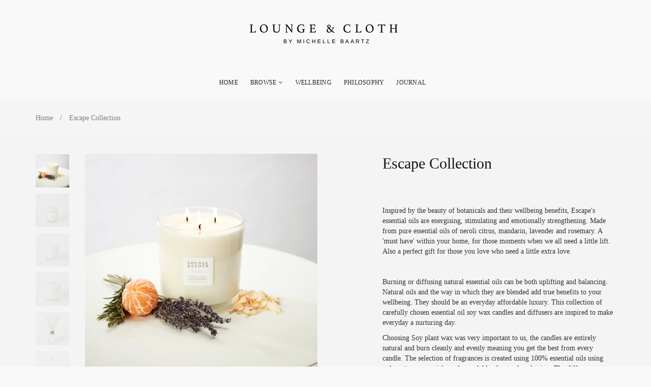

--- FILE ---
content_type: text/html; charset=utf-8
request_url: https://www.loungeandcloth.com/products/escape-collection
body_size: 22268
content:
<!doctype html>
<!--[if lt IE 7]><html class="no-js lt-ie9 lt-ie8 lt-ie7" lang="en"> <![endif]-->
<!--[if IE 7]><html class="no-js lt-ie9 lt-ie8" lang="en"> <![endif]-->
<!--[if IE 8]><html class="no-js lt-ie9" lang="en"> <![endif]-->
<!--[if IE 9 ]><html class="ie9 no-js"> <![endif]-->
<!--[if (gt IE 9)|!(IE)]><!--> <html class="no-js"> <!--<![endif]-->
<head>

  <!-- Basic page needs ================================================== -->
  <meta charset="utf-8">

  <!-- Title and description ================================================== -->
  <title>
    Escape Collection &ndash; Lounge &amp; Cloth
  </title>

  
  <meta name="description" content="Inspired by the beauty of botanicals and their wellbeing benefits, Escape&#39;s essential oils are energising, stimulating and emotionally strengthening. Made from pure essential oils of neroli citrus, mandarin, lavender and rosemary. A &#39;must have&#39; within your home, for those moments when we all need a little lift. Also a ">
  


  <!-- Helpers ================================================== -->
  <link rel="canonical" href="https://www.loungeandcloth.com/products/escape-collection">
  <meta name="viewport" content="width=device-width,initial-scale=1">

  <!-- Favicon -->
  
  <link href='https://fonts.googleapis.com/css?family=Athelas:100,300,300italic,400,400italic,500,600,700,700italic,900,900italic' rel='stylesheet' type='text/css'>
<link href='https://fonts.googleapis.com/css?family=Armio:100,300,300italic,400,400italic,500,600,700,700italic,900,900italic' rel='stylesheet' type='text/css'>
<link href='https://fonts.googleapis.com/css?family=Armio:100,300,300italic,400,400italic,500,600,700,700italic,900,900italic' rel='stylesheet' type='text/css'>
<link href='https://fonts.googleapis.com/css?family=Armio:100,300,300italic,400,400italic,500,600,700,700italic,900,900italic' rel='stylesheet' type='text/css'>


  <!-- Styles -->
   
  <link href="//www.loungeandcloth.com/cdn/shop/t/12/assets/bootstrap.min.css?v=102406047534611070071517926125" rel="stylesheet" type="text/css" media="all" />

  
  <!-- Theme base and media queries -->
  <link href="//www.loungeandcloth.com/cdn/shop/t/12/assets/owl.carousel.css?v=28601064381313219951517926151" rel="stylesheet" type="text/css" media="all" />
  <link href="//www.loungeandcloth.com/cdn/shop/t/12/assets/owl.theme.css?v=80572122961279449281517926152" rel="stylesheet" type="text/css" media="all" />
  <link href="//www.loungeandcloth.com/cdn/shop/t/12/assets/jcarousel.css?v=140402818170508073921517926141" rel="stylesheet" type="text/css" media="all" />
  <link href="//www.loungeandcloth.com/cdn/shop/t/12/assets/selectize.bootstrap3.css?v=46980208983865474221517926155" rel="stylesheet" type="text/css" media="all" />
  <link href="//www.loungeandcloth.com/cdn/shop/t/12/assets/jquery.fancybox.css?v=63466834292105058241517926144" rel="stylesheet" type="text/css" media="all" />
  <link href="//www.loungeandcloth.com/cdn/shop/t/12/assets/component.css?v=167576966610831123851517926131" rel="stylesheet" type="text/css" media="all" />
  <link href="//www.loungeandcloth.com/cdn/shop/t/12/assets/styles.css?v=62994143528115325631674765039" rel="stylesheet" type="text/css" media="all" />
  <link href="//www.loungeandcloth.com/cdn/shop/t/12/assets/styles-setting.css?v=109061323876414420621674765039" rel="stylesheet" type="text/css" media="all" />
  <link href="//www.loungeandcloth.com/cdn/shop/t/12/assets/responsive.css?v=123249806597951250981568210201" rel="stylesheet" type="text/css" media="all" />
  <link href="//www.loungeandcloth.com/cdn/shop/t/12/assets/animate.css?v=168119286650764109401517926122" rel="stylesheet" type="text/css" media="all" />
  <link href="//www.loungeandcloth.com/cdn/shop/t/12/assets/font-awesome.min.css?v=55584660431705360781517926134" rel="stylesheet" type="text/css" media="all" />
  <link href="//www.loungeandcloth.com/cdn/shop/t/12/assets/cleversoft_font.css?v=172657306456059706011517926129" rel="stylesheet" type="text/css" media="all" />
  <link href="//www.loungeandcloth.com/cdn/shop/t/12/assets/bannereditor.css?v=72440271248621760261517926122" rel="stylesheet" type="text/css" media="all" />

  
  
  <link href="//www.loungeandcloth.com/cdn/shop/t/12/assets/white.css?v=26208763054308243621517926169" rel="stylesheet" type="text/css" media="all" />
  
  


  <!-- Scripts -->
  <script src="//ajax.googleapis.com/ajax/libs/jquery/1.8.1/jquery.min.js"></script> 
<script src="//www.loungeandcloth.com/cdn/shop/t/12/assets/jquery-cookie.min.js?v=72365755745404048181517926141" type="text/javascript"></script>
<script src="//www.loungeandcloth.com/cdn/shop/t/12/assets/selectize.min.js?v=74685606144567451161517926155" type="text/javascript"></script>

<script src="//www.loungeandcloth.com/cdn/shop/t/12/assets/lazyloadxt.js?v=65538270579636310961517926147" type="text/javascript"></script>
<script src="//www.loungeandcloth.com/cdn/shop/t/12/assets/isotope.pkgd.min.js?v=81644579630373439881517926141" type="text/javascript"></script>
<script src="//www.loungeandcloth.com/cdn/shop/t/12/assets/owl.carousel.min.js?v=147134689829706824501517926151" type="text/javascript"></script>

<script>
  window.ajax_cart = false;
  window.money_format = "<span class=money>£{{amount}} GBP</span>";
  window.shop_currency = "GBP";
  window.show_multiple_currencies = true;
  window.loading_url = "//www.loungeandcloth.com/cdn/shop/t/12/assets/loading.gif?323"; 
  window.use_color_swatch = true;
  window.product_image_resize = true;
  window.enable_sidebar_multiple_choice = 1;
  window.dropdowncart_type = "hover";
  window.file_url = "//www.loungeandcloth.com/cdn/shop/files/?323";
  window.asset_url = "";
  window.images_size = {
    is_crop: false,
    ratio_width : 1,
    ratio_height : 1.25,
  };
</script>

  <!-- Header hook for plugins ================================================== -->
  <script>window.performance && window.performance.mark && window.performance.mark('shopify.content_for_header.start');</script><meta id="shopify-digital-wallet" name="shopify-digital-wallet" content="/17749333/digital_wallets/dialog">
<meta name="shopify-checkout-api-token" content="9e217096bdedd05e1b7f17cbcfdd8f7f">
<meta id="in-context-paypal-metadata" data-shop-id="17749333" data-venmo-supported="false" data-environment="production" data-locale="en_US" data-paypal-v4="true" data-currency="GBP">
<link rel="alternate" type="application/json+oembed" href="https://www.loungeandcloth.com/products/escape-collection.oembed">
<script async="async" src="/checkouts/internal/preloads.js?locale=en-GB"></script>
<link rel="preconnect" href="https://shop.app" crossorigin="anonymous">
<script async="async" src="https://shop.app/checkouts/internal/preloads.js?locale=en-GB&shop_id=17749333" crossorigin="anonymous"></script>
<script id="apple-pay-shop-capabilities" type="application/json">{"shopId":17749333,"countryCode":"GB","currencyCode":"GBP","merchantCapabilities":["supports3DS"],"merchantId":"gid:\/\/shopify\/Shop\/17749333","merchantName":"Lounge \u0026 Cloth","requiredBillingContactFields":["postalAddress","email"],"requiredShippingContactFields":["postalAddress","email"],"shippingType":"shipping","supportedNetworks":["visa","maestro","masterCard","amex","discover","elo"],"total":{"type":"pending","label":"Lounge \u0026 Cloth","amount":"1.00"},"shopifyPaymentsEnabled":true,"supportsSubscriptions":true}</script>
<script id="shopify-features" type="application/json">{"accessToken":"9e217096bdedd05e1b7f17cbcfdd8f7f","betas":["rich-media-storefront-analytics"],"domain":"www.loungeandcloth.com","predictiveSearch":true,"shopId":17749333,"locale":"en"}</script>
<script>var Shopify = Shopify || {};
Shopify.shop = "lounge-cloth.myshopify.com";
Shopify.locale = "en";
Shopify.currency = {"active":"GBP","rate":"1.0"};
Shopify.country = "GB";
Shopify.theme = {"name":"Feb6th","id":11334746158,"schema_name":null,"schema_version":null,"theme_store_id":null,"role":"main"};
Shopify.theme.handle = "null";
Shopify.theme.style = {"id":null,"handle":null};
Shopify.cdnHost = "www.loungeandcloth.com/cdn";
Shopify.routes = Shopify.routes || {};
Shopify.routes.root = "/";</script>
<script type="module">!function(o){(o.Shopify=o.Shopify||{}).modules=!0}(window);</script>
<script>!function(o){function n(){var o=[];function n(){o.push(Array.prototype.slice.apply(arguments))}return n.q=o,n}var t=o.Shopify=o.Shopify||{};t.loadFeatures=n(),t.autoloadFeatures=n()}(window);</script>
<script>
  window.ShopifyPay = window.ShopifyPay || {};
  window.ShopifyPay.apiHost = "shop.app\/pay";
  window.ShopifyPay.redirectState = null;
</script>
<script id="shop-js-analytics" type="application/json">{"pageType":"product"}</script>
<script defer="defer" async type="module" src="//www.loungeandcloth.com/cdn/shopifycloud/shop-js/modules/v2/client.init-shop-cart-sync_IZsNAliE.en.esm.js"></script>
<script defer="defer" async type="module" src="//www.loungeandcloth.com/cdn/shopifycloud/shop-js/modules/v2/chunk.common_0OUaOowp.esm.js"></script>
<script type="module">
  await import("//www.loungeandcloth.com/cdn/shopifycloud/shop-js/modules/v2/client.init-shop-cart-sync_IZsNAliE.en.esm.js");
await import("//www.loungeandcloth.com/cdn/shopifycloud/shop-js/modules/v2/chunk.common_0OUaOowp.esm.js");

  window.Shopify.SignInWithShop?.initShopCartSync?.({"fedCMEnabled":true,"windoidEnabled":true});

</script>
<script>
  window.Shopify = window.Shopify || {};
  if (!window.Shopify.featureAssets) window.Shopify.featureAssets = {};
  window.Shopify.featureAssets['shop-js'] = {"shop-cart-sync":["modules/v2/client.shop-cart-sync_DLOhI_0X.en.esm.js","modules/v2/chunk.common_0OUaOowp.esm.js"],"init-fed-cm":["modules/v2/client.init-fed-cm_C6YtU0w6.en.esm.js","modules/v2/chunk.common_0OUaOowp.esm.js"],"shop-button":["modules/v2/client.shop-button_BCMx7GTG.en.esm.js","modules/v2/chunk.common_0OUaOowp.esm.js"],"shop-cash-offers":["modules/v2/client.shop-cash-offers_BT26qb5j.en.esm.js","modules/v2/chunk.common_0OUaOowp.esm.js","modules/v2/chunk.modal_CGo_dVj3.esm.js"],"init-windoid":["modules/v2/client.init-windoid_B9PkRMql.en.esm.js","modules/v2/chunk.common_0OUaOowp.esm.js"],"init-shop-email-lookup-coordinator":["modules/v2/client.init-shop-email-lookup-coordinator_DZkqjsbU.en.esm.js","modules/v2/chunk.common_0OUaOowp.esm.js"],"shop-toast-manager":["modules/v2/client.shop-toast-manager_Di2EnuM7.en.esm.js","modules/v2/chunk.common_0OUaOowp.esm.js"],"shop-login-button":["modules/v2/client.shop-login-button_BtqW_SIO.en.esm.js","modules/v2/chunk.common_0OUaOowp.esm.js","modules/v2/chunk.modal_CGo_dVj3.esm.js"],"avatar":["modules/v2/client.avatar_BTnouDA3.en.esm.js"],"pay-button":["modules/v2/client.pay-button_CWa-C9R1.en.esm.js","modules/v2/chunk.common_0OUaOowp.esm.js"],"init-shop-cart-sync":["modules/v2/client.init-shop-cart-sync_IZsNAliE.en.esm.js","modules/v2/chunk.common_0OUaOowp.esm.js"],"init-customer-accounts":["modules/v2/client.init-customer-accounts_DenGwJTU.en.esm.js","modules/v2/client.shop-login-button_BtqW_SIO.en.esm.js","modules/v2/chunk.common_0OUaOowp.esm.js","modules/v2/chunk.modal_CGo_dVj3.esm.js"],"init-shop-for-new-customer-accounts":["modules/v2/client.init-shop-for-new-customer-accounts_JdHXxpS9.en.esm.js","modules/v2/client.shop-login-button_BtqW_SIO.en.esm.js","modules/v2/chunk.common_0OUaOowp.esm.js","modules/v2/chunk.modal_CGo_dVj3.esm.js"],"init-customer-accounts-sign-up":["modules/v2/client.init-customer-accounts-sign-up_D6__K_p8.en.esm.js","modules/v2/client.shop-login-button_BtqW_SIO.en.esm.js","modules/v2/chunk.common_0OUaOowp.esm.js","modules/v2/chunk.modal_CGo_dVj3.esm.js"],"checkout-modal":["modules/v2/client.checkout-modal_C_ZQDY6s.en.esm.js","modules/v2/chunk.common_0OUaOowp.esm.js","modules/v2/chunk.modal_CGo_dVj3.esm.js"],"shop-follow-button":["modules/v2/client.shop-follow-button_XetIsj8l.en.esm.js","modules/v2/chunk.common_0OUaOowp.esm.js","modules/v2/chunk.modal_CGo_dVj3.esm.js"],"lead-capture":["modules/v2/client.lead-capture_DvA72MRN.en.esm.js","modules/v2/chunk.common_0OUaOowp.esm.js","modules/v2/chunk.modal_CGo_dVj3.esm.js"],"shop-login":["modules/v2/client.shop-login_ClXNxyh6.en.esm.js","modules/v2/chunk.common_0OUaOowp.esm.js","modules/v2/chunk.modal_CGo_dVj3.esm.js"],"payment-terms":["modules/v2/client.payment-terms_CNlwjfZz.en.esm.js","modules/v2/chunk.common_0OUaOowp.esm.js","modules/v2/chunk.modal_CGo_dVj3.esm.js"]};
</script>
<script>(function() {
  var isLoaded = false;
  function asyncLoad() {
    if (isLoaded) return;
    isLoaded = true;
    var urls = ["https:\/\/chimpstatic.com\/mcjs-connected\/js\/users\/997ff756e97ad78b35335c5c8\/924d0a1e0c9c832c2804e00df.js?shop=lounge-cloth.myshopify.com"];
    for (var i = 0; i < urls.length; i++) {
      var s = document.createElement('script');
      s.type = 'text/javascript';
      s.async = true;
      s.src = urls[i];
      var x = document.getElementsByTagName('script')[0];
      x.parentNode.insertBefore(s, x);
    }
  };
  if(window.attachEvent) {
    window.attachEvent('onload', asyncLoad);
  } else {
    window.addEventListener('load', asyncLoad, false);
  }
})();</script>
<script id="__st">var __st={"a":17749333,"offset":0,"reqid":"e56263e0-2052-4dd3-ba7e-1be25165c820-1768399269","pageurl":"www.loungeandcloth.com\/products\/escape-collection","u":"2043a225a6b6","p":"product","rtyp":"product","rid":500765163566};</script>
<script>window.ShopifyPaypalV4VisibilityTracking = true;</script>
<script id="captcha-bootstrap">!function(){'use strict';const t='contact',e='account',n='new_comment',o=[[t,t],['blogs',n],['comments',n],[t,'customer']],c=[[e,'customer_login'],[e,'guest_login'],[e,'recover_customer_password'],[e,'create_customer']],r=t=>t.map((([t,e])=>`form[action*='/${t}']:not([data-nocaptcha='true']) input[name='form_type'][value='${e}']`)).join(','),a=t=>()=>t?[...document.querySelectorAll(t)].map((t=>t.form)):[];function s(){const t=[...o],e=r(t);return a(e)}const i='password',u='form_key',d=['recaptcha-v3-token','g-recaptcha-response','h-captcha-response',i],f=()=>{try{return window.sessionStorage}catch{return}},m='__shopify_v',_=t=>t.elements[u];function p(t,e,n=!1){try{const o=window.sessionStorage,c=JSON.parse(o.getItem(e)),{data:r}=function(t){const{data:e,action:n}=t;return t[m]||n?{data:e,action:n}:{data:t,action:n}}(c);for(const[e,n]of Object.entries(r))t.elements[e]&&(t.elements[e].value=n);n&&o.removeItem(e)}catch(o){console.error('form repopulation failed',{error:o})}}const l='form_type',E='cptcha';function T(t){t.dataset[E]=!0}const w=window,h=w.document,L='Shopify',v='ce_forms',y='captcha';let A=!1;((t,e)=>{const n=(g='f06e6c50-85a8-45c8-87d0-21a2b65856fe',I='https://cdn.shopify.com/shopifycloud/storefront-forms-hcaptcha/ce_storefront_forms_captcha_hcaptcha.v1.5.2.iife.js',D={infoText:'Protected by hCaptcha',privacyText:'Privacy',termsText:'Terms'},(t,e,n)=>{const o=w[L][v],c=o.bindForm;if(c)return c(t,g,e,D).then(n);var r;o.q.push([[t,g,e,D],n]),r=I,A||(h.body.append(Object.assign(h.createElement('script'),{id:'captcha-provider',async:!0,src:r})),A=!0)});var g,I,D;w[L]=w[L]||{},w[L][v]=w[L][v]||{},w[L][v].q=[],w[L][y]=w[L][y]||{},w[L][y].protect=function(t,e){n(t,void 0,e),T(t)},Object.freeze(w[L][y]),function(t,e,n,w,h,L){const[v,y,A,g]=function(t,e,n){const i=e?o:[],u=t?c:[],d=[...i,...u],f=r(d),m=r(i),_=r(d.filter((([t,e])=>n.includes(e))));return[a(f),a(m),a(_),s()]}(w,h,L),I=t=>{const e=t.target;return e instanceof HTMLFormElement?e:e&&e.form},D=t=>v().includes(t);t.addEventListener('submit',(t=>{const e=I(t);if(!e)return;const n=D(e)&&!e.dataset.hcaptchaBound&&!e.dataset.recaptchaBound,o=_(e),c=g().includes(e)&&(!o||!o.value);(n||c)&&t.preventDefault(),c&&!n&&(function(t){try{if(!f())return;!function(t){const e=f();if(!e)return;const n=_(t);if(!n)return;const o=n.value;o&&e.removeItem(o)}(t);const e=Array.from(Array(32),(()=>Math.random().toString(36)[2])).join('');!function(t,e){_(t)||t.append(Object.assign(document.createElement('input'),{type:'hidden',name:u})),t.elements[u].value=e}(t,e),function(t,e){const n=f();if(!n)return;const o=[...t.querySelectorAll(`input[type='${i}']`)].map((({name:t})=>t)),c=[...d,...o],r={};for(const[a,s]of new FormData(t).entries())c.includes(a)||(r[a]=s);n.setItem(e,JSON.stringify({[m]:1,action:t.action,data:r}))}(t,e)}catch(e){console.error('failed to persist form',e)}}(e),e.submit())}));const S=(t,e)=>{t&&!t.dataset[E]&&(n(t,e.some((e=>e===t))),T(t))};for(const o of['focusin','change'])t.addEventListener(o,(t=>{const e=I(t);D(e)&&S(e,y())}));const B=e.get('form_key'),M=e.get(l),P=B&&M;t.addEventListener('DOMContentLoaded',(()=>{const t=y();if(P)for(const e of t)e.elements[l].value===M&&p(e,B);[...new Set([...A(),...v().filter((t=>'true'===t.dataset.shopifyCaptcha))])].forEach((e=>S(e,t)))}))}(h,new URLSearchParams(w.location.search),n,t,e,['guest_login'])})(!0,!0)}();</script>
<script integrity="sha256-4kQ18oKyAcykRKYeNunJcIwy7WH5gtpwJnB7kiuLZ1E=" data-source-attribution="shopify.loadfeatures" defer="defer" src="//www.loungeandcloth.com/cdn/shopifycloud/storefront/assets/storefront/load_feature-a0a9edcb.js" crossorigin="anonymous"></script>
<script crossorigin="anonymous" defer="defer" src="//www.loungeandcloth.com/cdn/shopifycloud/storefront/assets/shopify_pay/storefront-65b4c6d7.js?v=20250812"></script>
<script data-source-attribution="shopify.dynamic_checkout.dynamic.init">var Shopify=Shopify||{};Shopify.PaymentButton=Shopify.PaymentButton||{isStorefrontPortableWallets:!0,init:function(){window.Shopify.PaymentButton.init=function(){};var t=document.createElement("script");t.src="https://www.loungeandcloth.com/cdn/shopifycloud/portable-wallets/latest/portable-wallets.en.js",t.type="module",document.head.appendChild(t)}};
</script>
<script data-source-attribution="shopify.dynamic_checkout.buyer_consent">
  function portableWalletsHideBuyerConsent(e){var t=document.getElementById("shopify-buyer-consent"),n=document.getElementById("shopify-subscription-policy-button");t&&n&&(t.classList.add("hidden"),t.setAttribute("aria-hidden","true"),n.removeEventListener("click",e))}function portableWalletsShowBuyerConsent(e){var t=document.getElementById("shopify-buyer-consent"),n=document.getElementById("shopify-subscription-policy-button");t&&n&&(t.classList.remove("hidden"),t.removeAttribute("aria-hidden"),n.addEventListener("click",e))}window.Shopify?.PaymentButton&&(window.Shopify.PaymentButton.hideBuyerConsent=portableWalletsHideBuyerConsent,window.Shopify.PaymentButton.showBuyerConsent=portableWalletsShowBuyerConsent);
</script>
<script data-source-attribution="shopify.dynamic_checkout.cart.bootstrap">document.addEventListener("DOMContentLoaded",(function(){function t(){return document.querySelector("shopify-accelerated-checkout-cart, shopify-accelerated-checkout")}if(t())Shopify.PaymentButton.init();else{new MutationObserver((function(e,n){t()&&(Shopify.PaymentButton.init(),n.disconnect())})).observe(document.body,{childList:!0,subtree:!0})}}));
</script>
<link id="shopify-accelerated-checkout-styles" rel="stylesheet" media="screen" href="https://www.loungeandcloth.com/cdn/shopifycloud/portable-wallets/latest/accelerated-checkout-backwards-compat.css" crossorigin="anonymous">
<style id="shopify-accelerated-checkout-cart">
        #shopify-buyer-consent {
  margin-top: 1em;
  display: inline-block;
  width: 100%;
}

#shopify-buyer-consent.hidden {
  display: none;
}

#shopify-subscription-policy-button {
  background: none;
  border: none;
  padding: 0;
  text-decoration: underline;
  font-size: inherit;
  cursor: pointer;
}

#shopify-subscription-policy-button::before {
  box-shadow: none;
}

      </style>

<script>window.performance && window.performance.mark && window.performance.mark('shopify.content_for_header.end');</script>

  <!--[if lt IE 9]>
<script src="//html5shiv.googlecode.com/svn/trunk/html5.js" type="text/javascript"></script>
<![endif]-->

  
  
<meta name="p:domain_verify" content="99366e50dd230f9c63ece7163b6c3b0f"/>
<meta property="og:image" content="https://cdn.shopify.com/s/files/1/1774/9333/products/Scent_Escape_315.jpg?v=1536840308" />
<meta property="og:image:secure_url" content="https://cdn.shopify.com/s/files/1/1774/9333/products/Scent_Escape_315.jpg?v=1536840308" />
<meta property="og:image:width" content="2857" />
<meta property="og:image:height" content="2856" />
<link href="https://monorail-edge.shopifysvc.com" rel="dns-prefetch">
<script>(function(){if ("sendBeacon" in navigator && "performance" in window) {try {var session_token_from_headers = performance.getEntriesByType('navigation')[0].serverTiming.find(x => x.name == '_s').description;} catch {var session_token_from_headers = undefined;}var session_cookie_matches = document.cookie.match(/_shopify_s=([^;]*)/);var session_token_from_cookie = session_cookie_matches && session_cookie_matches.length === 2 ? session_cookie_matches[1] : "";var session_token = session_token_from_headers || session_token_from_cookie || "";function handle_abandonment_event(e) {var entries = performance.getEntries().filter(function(entry) {return /monorail-edge.shopifysvc.com/.test(entry.name);});if (!window.abandonment_tracked && entries.length === 0) {window.abandonment_tracked = true;var currentMs = Date.now();var navigation_start = performance.timing.navigationStart;var payload = {shop_id: 17749333,url: window.location.href,navigation_start,duration: currentMs - navigation_start,session_token,page_type: "product"};window.navigator.sendBeacon("https://monorail-edge.shopifysvc.com/v1/produce", JSON.stringify({schema_id: "online_store_buyer_site_abandonment/1.1",payload: payload,metadata: {event_created_at_ms: currentMs,event_sent_at_ms: currentMs}}));}}window.addEventListener('pagehide', handle_abandonment_event);}}());</script>
<script id="web-pixels-manager-setup">(function e(e,d,r,n,o){if(void 0===o&&(o={}),!Boolean(null===(a=null===(i=window.Shopify)||void 0===i?void 0:i.analytics)||void 0===a?void 0:a.replayQueue)){var i,a;window.Shopify=window.Shopify||{};var t=window.Shopify;t.analytics=t.analytics||{};var s=t.analytics;s.replayQueue=[],s.publish=function(e,d,r){return s.replayQueue.push([e,d,r]),!0};try{self.performance.mark("wpm:start")}catch(e){}var l=function(){var e={modern:/Edge?\/(1{2}[4-9]|1[2-9]\d|[2-9]\d{2}|\d{4,})\.\d+(\.\d+|)|Firefox\/(1{2}[4-9]|1[2-9]\d|[2-9]\d{2}|\d{4,})\.\d+(\.\d+|)|Chrom(ium|e)\/(9{2}|\d{3,})\.\d+(\.\d+|)|(Maci|X1{2}).+ Version\/(15\.\d+|(1[6-9]|[2-9]\d|\d{3,})\.\d+)([,.]\d+|)( \(\w+\)|)( Mobile\/\w+|) Safari\/|Chrome.+OPR\/(9{2}|\d{3,})\.\d+\.\d+|(CPU[ +]OS|iPhone[ +]OS|CPU[ +]iPhone|CPU IPhone OS|CPU iPad OS)[ +]+(15[._]\d+|(1[6-9]|[2-9]\d|\d{3,})[._]\d+)([._]\d+|)|Android:?[ /-](13[3-9]|1[4-9]\d|[2-9]\d{2}|\d{4,})(\.\d+|)(\.\d+|)|Android.+Firefox\/(13[5-9]|1[4-9]\d|[2-9]\d{2}|\d{4,})\.\d+(\.\d+|)|Android.+Chrom(ium|e)\/(13[3-9]|1[4-9]\d|[2-9]\d{2}|\d{4,})\.\d+(\.\d+|)|SamsungBrowser\/([2-9]\d|\d{3,})\.\d+/,legacy:/Edge?\/(1[6-9]|[2-9]\d|\d{3,})\.\d+(\.\d+|)|Firefox\/(5[4-9]|[6-9]\d|\d{3,})\.\d+(\.\d+|)|Chrom(ium|e)\/(5[1-9]|[6-9]\d|\d{3,})\.\d+(\.\d+|)([\d.]+$|.*Safari\/(?![\d.]+ Edge\/[\d.]+$))|(Maci|X1{2}).+ Version\/(10\.\d+|(1[1-9]|[2-9]\d|\d{3,})\.\d+)([,.]\d+|)( \(\w+\)|)( Mobile\/\w+|) Safari\/|Chrome.+OPR\/(3[89]|[4-9]\d|\d{3,})\.\d+\.\d+|(CPU[ +]OS|iPhone[ +]OS|CPU[ +]iPhone|CPU IPhone OS|CPU iPad OS)[ +]+(10[._]\d+|(1[1-9]|[2-9]\d|\d{3,})[._]\d+)([._]\d+|)|Android:?[ /-](13[3-9]|1[4-9]\d|[2-9]\d{2}|\d{4,})(\.\d+|)(\.\d+|)|Mobile Safari.+OPR\/([89]\d|\d{3,})\.\d+\.\d+|Android.+Firefox\/(13[5-9]|1[4-9]\d|[2-9]\d{2}|\d{4,})\.\d+(\.\d+|)|Android.+Chrom(ium|e)\/(13[3-9]|1[4-9]\d|[2-9]\d{2}|\d{4,})\.\d+(\.\d+|)|Android.+(UC? ?Browser|UCWEB|U3)[ /]?(15\.([5-9]|\d{2,})|(1[6-9]|[2-9]\d|\d{3,})\.\d+)\.\d+|SamsungBrowser\/(5\.\d+|([6-9]|\d{2,})\.\d+)|Android.+MQ{2}Browser\/(14(\.(9|\d{2,})|)|(1[5-9]|[2-9]\d|\d{3,})(\.\d+|))(\.\d+|)|K[Aa][Ii]OS\/(3\.\d+|([4-9]|\d{2,})\.\d+)(\.\d+|)/},d=e.modern,r=e.legacy,n=navigator.userAgent;return n.match(d)?"modern":n.match(r)?"legacy":"unknown"}(),u="modern"===l?"modern":"legacy",c=(null!=n?n:{modern:"",legacy:""})[u],f=function(e){return[e.baseUrl,"/wpm","/b",e.hashVersion,"modern"===e.buildTarget?"m":"l",".js"].join("")}({baseUrl:d,hashVersion:r,buildTarget:u}),m=function(e){var d=e.version,r=e.bundleTarget,n=e.surface,o=e.pageUrl,i=e.monorailEndpoint;return{emit:function(e){var a=e.status,t=e.errorMsg,s=(new Date).getTime(),l=JSON.stringify({metadata:{event_sent_at_ms:s},events:[{schema_id:"web_pixels_manager_load/3.1",payload:{version:d,bundle_target:r,page_url:o,status:a,surface:n,error_msg:t},metadata:{event_created_at_ms:s}}]});if(!i)return console&&console.warn&&console.warn("[Web Pixels Manager] No Monorail endpoint provided, skipping logging."),!1;try{return self.navigator.sendBeacon.bind(self.navigator)(i,l)}catch(e){}var u=new XMLHttpRequest;try{return u.open("POST",i,!0),u.setRequestHeader("Content-Type","text/plain"),u.send(l),!0}catch(e){return console&&console.warn&&console.warn("[Web Pixels Manager] Got an unhandled error while logging to Monorail."),!1}}}}({version:r,bundleTarget:l,surface:e.surface,pageUrl:self.location.href,monorailEndpoint:e.monorailEndpoint});try{o.browserTarget=l,function(e){var d=e.src,r=e.async,n=void 0===r||r,o=e.onload,i=e.onerror,a=e.sri,t=e.scriptDataAttributes,s=void 0===t?{}:t,l=document.createElement("script"),u=document.querySelector("head"),c=document.querySelector("body");if(l.async=n,l.src=d,a&&(l.integrity=a,l.crossOrigin="anonymous"),s)for(var f in s)if(Object.prototype.hasOwnProperty.call(s,f))try{l.dataset[f]=s[f]}catch(e){}if(o&&l.addEventListener("load",o),i&&l.addEventListener("error",i),u)u.appendChild(l);else{if(!c)throw new Error("Did not find a head or body element to append the script");c.appendChild(l)}}({src:f,async:!0,onload:function(){if(!function(){var e,d;return Boolean(null===(d=null===(e=window.Shopify)||void 0===e?void 0:e.analytics)||void 0===d?void 0:d.initialized)}()){var d=window.webPixelsManager.init(e)||void 0;if(d){var r=window.Shopify.analytics;r.replayQueue.forEach((function(e){var r=e[0],n=e[1],o=e[2];d.publishCustomEvent(r,n,o)})),r.replayQueue=[],r.publish=d.publishCustomEvent,r.visitor=d.visitor,r.initialized=!0}}},onerror:function(){return m.emit({status:"failed",errorMsg:"".concat(f," has failed to load")})},sri:function(e){var d=/^sha384-[A-Za-z0-9+/=]+$/;return"string"==typeof e&&d.test(e)}(c)?c:"",scriptDataAttributes:o}),m.emit({status:"loading"})}catch(e){m.emit({status:"failed",errorMsg:(null==e?void 0:e.message)||"Unknown error"})}}})({shopId: 17749333,storefrontBaseUrl: "https://www.loungeandcloth.com",extensionsBaseUrl: "https://extensions.shopifycdn.com/cdn/shopifycloud/web-pixels-manager",monorailEndpoint: "https://monorail-edge.shopifysvc.com/unstable/produce_batch",surface: "storefront-renderer",enabledBetaFlags: ["2dca8a86","a0d5f9d2"],webPixelsConfigList: [{"id":"39354502","eventPayloadVersion":"v1","runtimeContext":"LAX","scriptVersion":"1","type":"CUSTOM","privacyPurposes":["MARKETING"],"name":"Meta pixel (migrated)"},{"id":"63340678","eventPayloadVersion":"v1","runtimeContext":"LAX","scriptVersion":"1","type":"CUSTOM","privacyPurposes":["ANALYTICS"],"name":"Google Analytics tag (migrated)"},{"id":"shopify-app-pixel","configuration":"{}","eventPayloadVersion":"v1","runtimeContext":"STRICT","scriptVersion":"0450","apiClientId":"shopify-pixel","type":"APP","privacyPurposes":["ANALYTICS","MARKETING"]},{"id":"shopify-custom-pixel","eventPayloadVersion":"v1","runtimeContext":"LAX","scriptVersion":"0450","apiClientId":"shopify-pixel","type":"CUSTOM","privacyPurposes":["ANALYTICS","MARKETING"]}],isMerchantRequest: false,initData: {"shop":{"name":"Lounge \u0026 Cloth","paymentSettings":{"currencyCode":"GBP"},"myshopifyDomain":"lounge-cloth.myshopify.com","countryCode":"GB","storefrontUrl":"https:\/\/www.loungeandcloth.com"},"customer":null,"cart":null,"checkout":null,"productVariants":[{"price":{"amount":7.0,"currencyCode":"GBP"},"product":{"title":"Escape Collection","vendor":"Lounge \u0026 Cloth","id":"500765163566","untranslatedTitle":"Escape Collection","url":"\/products\/escape-collection","type":""},"id":"6849962246190","image":{"src":"\/\/www.loungeandcloth.com\/cdn\/shop\/products\/Scent_Escape_315.jpg?v=1536840308"},"sku":"","title":"Travel Candle","untranslatedTitle":"Travel Candle"},{"price":{"amount":24.0,"currencyCode":"GBP"},"product":{"title":"Escape Collection","vendor":"Lounge \u0026 Cloth","id":"500765163566","untranslatedTitle":"Escape Collection","url":"\/products\/escape-collection","type":""},"id":"6849962278958","image":{"src":"\/\/www.loungeandcloth.com\/cdn\/shop\/products\/Scent_Escape_315.jpg?v=1536840308"},"sku":"","title":"Home Candle","untranslatedTitle":"Home Candle"},{"price":{"amount":42.0,"currencyCode":"GBP"},"product":{"title":"Escape Collection","vendor":"Lounge \u0026 Cloth","id":"500765163566","untranslatedTitle":"Escape Collection","url":"\/products\/escape-collection","type":""},"id":"6849962311726","image":{"src":"\/\/www.loungeandcloth.com\/cdn\/shop\/products\/Scent_Escape_315.jpg?v=1536840308"},"sku":"","title":"Three Wick Candle","untranslatedTitle":"Three Wick Candle"},{"price":{"amount":26.0,"currencyCode":"GBP"},"product":{"title":"Escape Collection","vendor":"Lounge \u0026 Cloth","id":"500765163566","untranslatedTitle":"Escape Collection","url":"\/products\/escape-collection","type":""},"id":"6849962344494","image":{"src":"\/\/www.loungeandcloth.com\/cdn\/shop\/products\/Scent_Escape_315.jpg?v=1536840308"},"sku":"","title":"Diffuser","untranslatedTitle":"Diffuser"}],"purchasingCompany":null},},"https://www.loungeandcloth.com/cdn","7cecd0b6w90c54c6cpe92089d5m57a67346",{"modern":"","legacy":""},{"shopId":"17749333","storefrontBaseUrl":"https:\/\/www.loungeandcloth.com","extensionBaseUrl":"https:\/\/extensions.shopifycdn.com\/cdn\/shopifycloud\/web-pixels-manager","surface":"storefront-renderer","enabledBetaFlags":"[\"2dca8a86\", \"a0d5f9d2\"]","isMerchantRequest":"false","hashVersion":"7cecd0b6w90c54c6cpe92089d5m57a67346","publish":"custom","events":"[[\"page_viewed\",{}],[\"product_viewed\",{\"productVariant\":{\"price\":{\"amount\":24.0,\"currencyCode\":\"GBP\"},\"product\":{\"title\":\"Escape Collection\",\"vendor\":\"Lounge \u0026 Cloth\",\"id\":\"500765163566\",\"untranslatedTitle\":\"Escape Collection\",\"url\":\"\/products\/escape-collection\",\"type\":\"\"},\"id\":\"6849962278958\",\"image\":{\"src\":\"\/\/www.loungeandcloth.com\/cdn\/shop\/products\/Scent_Escape_315.jpg?v=1536840308\"},\"sku\":\"\",\"title\":\"Home Candle\",\"untranslatedTitle\":\"Home Candle\"}}]]"});</script><script>
  window.ShopifyAnalytics = window.ShopifyAnalytics || {};
  window.ShopifyAnalytics.meta = window.ShopifyAnalytics.meta || {};
  window.ShopifyAnalytics.meta.currency = 'GBP';
  var meta = {"product":{"id":500765163566,"gid":"gid:\/\/shopify\/Product\/500765163566","vendor":"Lounge \u0026 Cloth","type":"","handle":"escape-collection","variants":[{"id":6849962246190,"price":700,"name":"Escape Collection - Travel Candle","public_title":"Travel Candle","sku":""},{"id":6849962278958,"price":2400,"name":"Escape Collection - Home Candle","public_title":"Home Candle","sku":""},{"id":6849962311726,"price":4200,"name":"Escape Collection - Three Wick Candle","public_title":"Three Wick Candle","sku":""},{"id":6849962344494,"price":2600,"name":"Escape Collection - Diffuser","public_title":"Diffuser","sku":""}],"remote":false},"page":{"pageType":"product","resourceType":"product","resourceId":500765163566,"requestId":"e56263e0-2052-4dd3-ba7e-1be25165c820-1768399269"}};
  for (var attr in meta) {
    window.ShopifyAnalytics.meta[attr] = meta[attr];
  }
</script>
<script class="analytics">
  (function () {
    var customDocumentWrite = function(content) {
      var jquery = null;

      if (window.jQuery) {
        jquery = window.jQuery;
      } else if (window.Checkout && window.Checkout.$) {
        jquery = window.Checkout.$;
      }

      if (jquery) {
        jquery('body').append(content);
      }
    };

    var hasLoggedConversion = function(token) {
      if (token) {
        return document.cookie.indexOf('loggedConversion=' + token) !== -1;
      }
      return false;
    }

    var setCookieIfConversion = function(token) {
      if (token) {
        var twoMonthsFromNow = new Date(Date.now());
        twoMonthsFromNow.setMonth(twoMonthsFromNow.getMonth() + 2);

        document.cookie = 'loggedConversion=' + token + '; expires=' + twoMonthsFromNow;
      }
    }

    var trekkie = window.ShopifyAnalytics.lib = window.trekkie = window.trekkie || [];
    if (trekkie.integrations) {
      return;
    }
    trekkie.methods = [
      'identify',
      'page',
      'ready',
      'track',
      'trackForm',
      'trackLink'
    ];
    trekkie.factory = function(method) {
      return function() {
        var args = Array.prototype.slice.call(arguments);
        args.unshift(method);
        trekkie.push(args);
        return trekkie;
      };
    };
    for (var i = 0; i < trekkie.methods.length; i++) {
      var key = trekkie.methods[i];
      trekkie[key] = trekkie.factory(key);
    }
    trekkie.load = function(config) {
      trekkie.config = config || {};
      trekkie.config.initialDocumentCookie = document.cookie;
      var first = document.getElementsByTagName('script')[0];
      var script = document.createElement('script');
      script.type = 'text/javascript';
      script.onerror = function(e) {
        var scriptFallback = document.createElement('script');
        scriptFallback.type = 'text/javascript';
        scriptFallback.onerror = function(error) {
                var Monorail = {
      produce: function produce(monorailDomain, schemaId, payload) {
        var currentMs = new Date().getTime();
        var event = {
          schema_id: schemaId,
          payload: payload,
          metadata: {
            event_created_at_ms: currentMs,
            event_sent_at_ms: currentMs
          }
        };
        return Monorail.sendRequest("https://" + monorailDomain + "/v1/produce", JSON.stringify(event));
      },
      sendRequest: function sendRequest(endpointUrl, payload) {
        // Try the sendBeacon API
        if (window && window.navigator && typeof window.navigator.sendBeacon === 'function' && typeof window.Blob === 'function' && !Monorail.isIos12()) {
          var blobData = new window.Blob([payload], {
            type: 'text/plain'
          });

          if (window.navigator.sendBeacon(endpointUrl, blobData)) {
            return true;
          } // sendBeacon was not successful

        } // XHR beacon

        var xhr = new XMLHttpRequest();

        try {
          xhr.open('POST', endpointUrl);
          xhr.setRequestHeader('Content-Type', 'text/plain');
          xhr.send(payload);
        } catch (e) {
          console.log(e);
        }

        return false;
      },
      isIos12: function isIos12() {
        return window.navigator.userAgent.lastIndexOf('iPhone; CPU iPhone OS 12_') !== -1 || window.navigator.userAgent.lastIndexOf('iPad; CPU OS 12_') !== -1;
      }
    };
    Monorail.produce('monorail-edge.shopifysvc.com',
      'trekkie_storefront_load_errors/1.1',
      {shop_id: 17749333,
      theme_id: 11334746158,
      app_name: "storefront",
      context_url: window.location.href,
      source_url: "//www.loungeandcloth.com/cdn/s/trekkie.storefront.55c6279c31a6628627b2ba1c5ff367020da294e2.min.js"});

        };
        scriptFallback.async = true;
        scriptFallback.src = '//www.loungeandcloth.com/cdn/s/trekkie.storefront.55c6279c31a6628627b2ba1c5ff367020da294e2.min.js';
        first.parentNode.insertBefore(scriptFallback, first);
      };
      script.async = true;
      script.src = '//www.loungeandcloth.com/cdn/s/trekkie.storefront.55c6279c31a6628627b2ba1c5ff367020da294e2.min.js';
      first.parentNode.insertBefore(script, first);
    };
    trekkie.load(
      {"Trekkie":{"appName":"storefront","development":false,"defaultAttributes":{"shopId":17749333,"isMerchantRequest":null,"themeId":11334746158,"themeCityHash":"8397074945558462986","contentLanguage":"en","currency":"GBP","eventMetadataId":"542d9479-3660-4c67-97c8-5b02e0785a47"},"isServerSideCookieWritingEnabled":true,"monorailRegion":"shop_domain","enabledBetaFlags":["65f19447"]},"Session Attribution":{},"S2S":{"facebookCapiEnabled":false,"source":"trekkie-storefront-renderer","apiClientId":580111}}
    );

    var loaded = false;
    trekkie.ready(function() {
      if (loaded) return;
      loaded = true;

      window.ShopifyAnalytics.lib = window.trekkie;

      var originalDocumentWrite = document.write;
      document.write = customDocumentWrite;
      try { window.ShopifyAnalytics.merchantGoogleAnalytics.call(this); } catch(error) {};
      document.write = originalDocumentWrite;

      window.ShopifyAnalytics.lib.page(null,{"pageType":"product","resourceType":"product","resourceId":500765163566,"requestId":"e56263e0-2052-4dd3-ba7e-1be25165c820-1768399269","shopifyEmitted":true});

      var match = window.location.pathname.match(/checkouts\/(.+)\/(thank_you|post_purchase)/)
      var token = match? match[1]: undefined;
      if (!hasLoggedConversion(token)) {
        setCookieIfConversion(token);
        window.ShopifyAnalytics.lib.track("Viewed Product",{"currency":"GBP","variantId":6849962246190,"productId":500765163566,"productGid":"gid:\/\/shopify\/Product\/500765163566","name":"Escape Collection - Travel Candle","price":"7.00","sku":"","brand":"Lounge \u0026 Cloth","variant":"Travel Candle","category":"","nonInteraction":true,"remote":false},undefined,undefined,{"shopifyEmitted":true});
      window.ShopifyAnalytics.lib.track("monorail:\/\/trekkie_storefront_viewed_product\/1.1",{"currency":"GBP","variantId":6849962246190,"productId":500765163566,"productGid":"gid:\/\/shopify\/Product\/500765163566","name":"Escape Collection - Travel Candle","price":"7.00","sku":"","brand":"Lounge \u0026 Cloth","variant":"Travel Candle","category":"","nonInteraction":true,"remote":false,"referer":"https:\/\/www.loungeandcloth.com\/products\/escape-collection"});
      }
    });


        var eventsListenerScript = document.createElement('script');
        eventsListenerScript.async = true;
        eventsListenerScript.src = "//www.loungeandcloth.com/cdn/shopifycloud/storefront/assets/shop_events_listener-3da45d37.js";
        document.getElementsByTagName('head')[0].appendChild(eventsListenerScript);

})();</script>
  <script>
  if (!window.ga || (window.ga && typeof window.ga !== 'function')) {
    window.ga = function ga() {
      (window.ga.q = window.ga.q || []).push(arguments);
      if (window.Shopify && window.Shopify.analytics && typeof window.Shopify.analytics.publish === 'function') {
        window.Shopify.analytics.publish("ga_stub_called", {}, {sendTo: "google_osp_migration"});
      }
      console.error("Shopify's Google Analytics stub called with:", Array.from(arguments), "\nSee https://help.shopify.com/manual/promoting-marketing/pixels/pixel-migration#google for more information.");
    };
    if (window.Shopify && window.Shopify.analytics && typeof window.Shopify.analytics.publish === 'function') {
      window.Shopify.analytics.publish("ga_stub_initialized", {}, {sendTo: "google_osp_migration"});
    }
  }
</script>
<script
  defer
  src="https://www.loungeandcloth.com/cdn/shopifycloud/perf-kit/shopify-perf-kit-3.0.3.min.js"
  data-application="storefront-renderer"
  data-shop-id="17749333"
  data-render-region="gcp-us-central1"
  data-page-type="product"
  data-theme-instance-id="11334746158"
  data-theme-name=""
  data-theme-version=""
  data-monorail-region="shop_domain"
  data-resource-timing-sampling-rate="10"
  data-shs="true"
  data-shs-beacon="true"
  data-shs-export-with-fetch="true"
  data-shs-logs-sample-rate="1"
  data-shs-beacon-endpoint="https://www.loungeandcloth.com/api/collect"
></script>
</head>


<body id="escape-collection" class=" 
                                             ltr 
                                            
                                            template-product" >
  <div id="loading"></div>
  <div class="wrapper-container">
    <div id="shopify-section-header" class="shopify-section">

<div data-section-id="header" data-section-type="header-section" class="
                                                                                  header-stack-centered_2 
                                                                                    
                                                                                  header-container   
                                                                                     
                                                                                   mobile-minimal-body
                                                                                  ">
  

  <div id="header-content" class="
                                     
                                   
                                                                
                                  
                                    
                                   mobile-minimal
                                  
                                  

                                  ">
    <div class="header ">
      <div class="header-inner">
        
        <div class="container">
          

          <div class="row ">
            
            <div class="col-md-3 col-sm-4 col-xs-12 search-mobile-dark">
              
            </div>
            
            
            <div class=" col-xs-12 col-md-6 col-sm-6 logo-container">

              <div class="logo">
                
                <a href="/">
                  
                  <img src="//www.loungeandcloth.com/cdn/shop/files/Lounge_and_Cloth_Name_34cd6c6e-3abc-4e69-98ea-249cceeae8c8_300x.png?v=1613528136"
                       srcset="//www.loungeandcloth.com/cdn/shop/files/Lounge_and_Cloth_Name_34cd6c6e-3abc-4e69-98ea-249cceeae8c8_300x.png?v=1613528136 1x, //www.loungeandcloth.com/cdn/shop/files/Lounge_and_Cloth_Name_34cd6c6e-3abc-4e69-98ea-249cceeae8c8_300x@2x.png?v=1613528136 2x"
                       alt="Lounge &amp; Cloth"
                       itemprop="logo">
                </a>
                
                
              </div>
            </div>
            <div class="col-md-3 col-sm-3 col-xs-12 cart-ticky">
              <div class="header-cart 1">
                <!--%include 'customer_links' %-->
                <div class="top-cart">
                  <div class="top-cart">
                    <a href="#" id="cartToggle">
                      <i class="cs-font clever-icon-cart-2"></i>
                      <span class="icon top-icon-cart">
                        <span id="cart-count">0 <span class="text-cart">items</span></span>
                        <span class="price-cart-mini"><span class=money>£0.00</span></span>
                      </span>
                    </a> 
                  </div>
                  <div id="dropdown-cart"> 
                    <div class="continue-shoping"><span>My Cart</span><a><i class="cs-font clever-icon-close"></i></a></div>
                    <div class="cart-empty">
                      <p>You have no items in your shopping cart.</p>
                    </div>
                    <div class="mini_cart_header">
                      <ol class="cart-list">  
                        
                      </ol>
                      <div class="wrap-btcart">
                        <div class="summary">                
                          <p class="total">
                            <span class="label" style="color:#000">Total:</span>
                            <span class="price"><span class=money>£0.00</span></span> 
                          </p>
                        </div>
                        <div class="actions">
                          <div class="view-cart"><a class="harman_btn4" href="/cart">View Cart</a></div>
                          <button class="btn harman_btn4" onclick="window.location='/checkout'">Checkout</button>
                        </div>
                      </div>
                    </div>
                  </div>
                  
                </div> <!-- End Top Header --> 
              </div>
            </div>
            
            <div class="main-header  ">
              
              
                <div class=" col-xs-12 col-md-2 col-sm-2 logo-container">
                  
                  
                  <div class="logo-sticky ">
                    
                    
                    <a href="/"><img src="//www.loungeandcloth.com/cdn/shop/files/Lounge_and_Cloth_Name120px_e91290a2-a9dc-4935-b1a7-08600cae0475_2048x.png?v=1613534026" alt="Lounge &amp; Cloth" /></a>
                    
                  </div>
                  
                  
                </div>

                
                
                
                <div class="menu-main-home col-md-8 col-sm-8 col-xs-4 ">
                  
                    <div class="col-xs-4 toggle-me">
                      <div id="off-canvas-button">
                        <span class="off-canvas-nav"><i class="cs-font clever-icon-close"></i></span>			
                      </div>
                      <div class="toggle-menu">
                        <button class="navbar-toggle btn-menu-canvas" data-toggle="offcanvas" data-target="#off-canvas-nav">
                          <i class="cs-font clever-icon-menu-1"></i>
                        </button>
                      </div>
                    </div>
                    <div class="menu-top ">
                      <div class="menu-action">
<!--Top Menu -->

<div class=" megamenu">
  <ul class="navbar-nav site-nav">
    
    
   
    
    
    
    
    
    
    

    
    
    <li class=" level-top">
      <a class="" href="/" title="Home" target="_self">
        <span class="">Home</span>
      </a>
    </li>
    
    
    
    
   
    
    
    
    
    
    
    

    
    
    <li class="menu-dropdown  level-top   ">
      <a class="dropdown-toggle has-category" href="/collections/all" title="Browse">
        <span class="">Browse</span><i class="fa fa-angle-down"></i>
      </a>
      <div class="dropdown-sub level1">
        <ul>
          
          
          <li class="">
            <a class="" href="/collections/living" title="Candles & Wellbeing ">
              <span class="">Candles & Wellbeing </span>
            </a>
          </li>
          
          
          
          <li class="">
            <a class="" href="/collections/jewellery" title="Luxe Hair Ties">
              <span class="">Luxe Hair Ties</span>
            </a>
          </li>
          
          
        </ul>
      </div>
    </li>
    
    
    
    
   
    
    
    
    
    
    
    

    
    
    <li class=" level-top">
      <a class="" href="/pages/scents" title="Wellbeing" target="_self">
        <span class="">Wellbeing</span>
      </a>
    </li>
    
    
    
    
   
    
    
    
    
    
    
    

    
    
    <li class=" level-top">
      <a class="" href="/pages/about" title="Philosophy" target="_self">
        <span class="">Philosophy</span>
      </a>
    </li>
    
    
    
    
   
    
    
    
    
    
    
    

    
    
    <li class=" level-top">
      <a class="" href="/blogs/make-everyday-beautiful" title="Journal" target="_self">
        <span class="">Journal</span>
      </a>
    </li>
    
    
    
  </ul>
</div>  

<!-- End Menu -->



</div>
                    </div>
                  </div>

                  

                  
                  <div class="header-cart-container col-md-2 col-lg-2">
                    
                      
                    </div>
                  </div>
                </div>
                
              </div>
              
            </div>
          </div>
          <div class="nm-page-overlay"></div>
        </div>
       
        <link href="//www.loungeandcloth.com/cdn/shop/t/12/assets/retina-responsive.css?v=116718286613729519791517926154" rel="stylesheet" type="text/css" media="all" />
      

        <style>
          
          .logo img,.logo-sticky img { max-width: 300px; }
          
        </style>
      </div>
      
      <script>
        jQuery('body').addClass("header-stack-centered_2");
      </script>
      
      
      
      <script>
        jQuery('#header-content .icon-search').click(function(){
          jQuery('#search-top .search-form').fadeIn('300');        
          jQuery('body').addClass('active-search');
          jQuery('#search-top').addClass('active');
        });
        jQuery('#header-content .search-close').click(function(){
          jQuery('#search-top .search-form').fadeOut('300'); 
          jQuery('body').removeClass('active-search');
          jQuery('#search-top').removeClass('active');
        });
        $(document).ready(function() {
          $( ".dropdown-sub").hover(
            function() {
              $( this ).parent().addClass("has_arrow");
            }, function() {
              $( this ).parent().removeClass("has_arrow");

            }
          );
        });

        if (window.screen.width > 1024) {
          jQuery(window).scroll(function() {    
            var scroll = jQuery(window).scrollTop();
            if (scroll > 150) {
              jQuery("#header-content").addClass("fixed-cart");
            }else{
              jQuery("#header-content").removeClass("fixed-cart");
            }
          });
        }
        jQuery('.top-cart a').click(function(){

          jQuery('#dropdown-cart').addClass('active');
          jQuery('.wrapper-container').addClass('show-cart');
          jQuery('body').css( "overflow", "hidden" );

        });

        jQuery('.continue-shoping a').click(function(){

          jQuery('#dropdown-cart').removeClass('active');
          jQuery('.wrapper-container').removeClass('show-cart');
          jQuery('body').css( "overflow", "visible" );

        });
        jQuery(document).mouseup(function (e){

          var container = jQuery("#dropdown-cart");

          if (!container.is(e.target) // if the target of the click isn't the container...
              && container.has(e.target).length === 0) // ... nor a descendant of the container
          {
            jQuery('#dropdown-cart').removeClass('active');
            jQuery('.wrapper-container').removeClass('show-cart');
            jQuery('body').css( "overflow", "visible" );
          }

        });


      </script>
      
</div>
    <div class="product-quickview"></div>
    


<div class="clearfix breadcrumb-wrap">
  <div class="breadcrumb">
    <div class="container">
      <div class="row">
        <div class="col-md-12">
          <div class="breadcrumb_position">


            <a href="/" title="Back to the frontpage">Home</a>  
              
            

            <span class="icon"></span>
            <strong>Escape Collection</strong>

            

          </div>
        </div>
      </div>
    </div>
  </div>
</div>  


    <main class="main-content" >
      
      
      <div class="container main_container">
        <div id="shopify-section-product-template" class="shopify-section">



<div class="product-bg">
  
  
  
  
  
  
  
  
  
  
  <div class="container">
    <div class="row pro-layout1" id="product">
      
        <div class="col-main col-xs-12 col-md-12 col-sm-12 col-lg-12">
          
          <div itemscope itemtype="http://schema.org/Product" class="product">
            <meta itemprop="url" content="https://www.loungeandcloth.com/products/escape-collection">
            <meta itemprop="image" content="//www.loungeandcloth.com/cdn/shop/products/Scent_Escape_315.jpg?v=1536840308">
            <meta itemprop="shop-currency" content="GBP">

            <div class="row product-img-box">
              

              
               
              <div id="zt_list_product" class="thumbs col-xs-12 col-sm-4 col-md-1">
                <ul id="more-view-carousel" class="product-photo-thumbs jcarousel-skin-tango">
                  
                  <li class="image-item">
                    <a href="javascript:void(0)" data-image="//www.loungeandcloth.com/cdn/shop/products/Scent_Escape_315.jpg?v=1536840308" data-zoom-image="//www.loungeandcloth.com/cdn/shop/products/Scent_Escape_315.jpg?v=1536840308">
                      <img src="//www.loungeandcloth.com/cdn/shop/products/Scent_Escape_315.jpg?v=1536840308" alt="Escape Collection">
                    </a>
                  </li>
                  
                  <li class="image-item">
                    <a href="javascript:void(0)" data-image="//www.loungeandcloth.com/cdn/shop/products/Escape_Travel_Candle_013_e1420eb1-c92c-4180-a953-2f71354d3d75.jpg?v=1536840308" data-zoom-image="//www.loungeandcloth.com/cdn/shop/products/Escape_Travel_Candle_013_e1420eb1-c92c-4180-a953-2f71354d3d75.jpg?v=1536840308">
                      <img src="//www.loungeandcloth.com/cdn/shop/products/Escape_Travel_Candle_013_e1420eb1-c92c-4180-a953-2f71354d3d75.jpg?v=1536840308" alt="Escape Collection">
                    </a>
                  </li>
                  
                  <li class="image-item">
                    <a href="javascript:void(0)" data-image="//www.loungeandcloth.com/cdn/shop/products/Escape_Medium_Candle_065_9ac411c7-2e14-4640-9550-20922a6e9417.jpg?v=1536840308" data-zoom-image="//www.loungeandcloth.com/cdn/shop/products/Escape_Medium_Candle_065_9ac411c7-2e14-4640-9550-20922a6e9417.jpg?v=1536840308">
                      <img src="//www.loungeandcloth.com/cdn/shop/products/Escape_Medium_Candle_065_9ac411c7-2e14-4640-9550-20922a6e9417.jpg?v=1536840308" alt="Escape Collection">
                    </a>
                  </li>
                  
                  <li class="image-item">
                    <a href="javascript:void(0)" data-image="//www.loungeandcloth.com/cdn/shop/products/Escape_Large_Candle_076_2f43fa88-9fc8-4080-8671-9b932b0f0cc9.jpg?v=1536840308" data-zoom-image="//www.loungeandcloth.com/cdn/shop/products/Escape_Large_Candle_076_2f43fa88-9fc8-4080-8671-9b932b0f0cc9.jpg?v=1536840308">
                      <img src="//www.loungeandcloth.com/cdn/shop/products/Escape_Large_Candle_076_2f43fa88-9fc8-4080-8671-9b932b0f0cc9.jpg?v=1536840308" alt="Escape Collection">
                    </a>
                  </li>
                  
                  <li class="image-item">
                    <a href="javascript:void(0)" data-image="//www.loungeandcloth.com/cdn/shop/products/Balance_Diffuser_097_0930a2f0-d25d-4e39-b4cc-3f4c17874f3a.jpg?v=1536840308" data-zoom-image="//www.loungeandcloth.com/cdn/shop/products/Balance_Diffuser_097_0930a2f0-d25d-4e39-b4cc-3f4c17874f3a.jpg?v=1536840308">
                      <img src="//www.loungeandcloth.com/cdn/shop/products/Balance_Diffuser_097_0930a2f0-d25d-4e39-b4cc-3f4c17874f3a.jpg?v=1536840308" alt="Escape Collection">
                    </a>
                  </li>
                  
                  <li class="image-item">
                    <a href="javascript:void(0)" data-image="//www.loungeandcloth.com/cdn/shop/products/Cloche_043_e019fa72-1710-40e0-9497-4d311c614e15.jpg?v=1536840308" data-zoom-image="//www.loungeandcloth.com/cdn/shop/products/Cloche_043_e019fa72-1710-40e0-9497-4d311c614e15.jpg?v=1536840308">
                      <img src="//www.loungeandcloth.com/cdn/shop/products/Cloche_043_e019fa72-1710-40e0-9497-4d311c614e15.jpg?v=1536840308" alt="Escape Collection">
                    </a>
                  </li>
                  
                  <li class="image-item">
                    <a href="javascript:void(0)" data-image="//www.loungeandcloth.com/cdn/shop/products/Lids_Steel_072_df9a35cc-585c-4b71-8b79-bbebaa0ae519.jpg?v=1536840308" data-zoom-image="//www.loungeandcloth.com/cdn/shop/products/Lids_Steel_072_df9a35cc-585c-4b71-8b79-bbebaa0ae519.jpg?v=1536840308">
                      <img src="//www.loungeandcloth.com/cdn/shop/products/Lids_Steel_072_df9a35cc-585c-4b71-8b79-bbebaa0ae519.jpg?v=1536840308" alt="Escape Collection">
                    </a>
                  </li>
                  
                </ul>
              </div>

              
              <div class="col-xs-12 col-sm-12 col-md-5 hidden-xs">

                
                <a href="//www.loungeandcloth.com/cdn/shop/products/Scent_Escape_315.jpg?v=1536840308" class="zoom" id="placeholder" >
                  <img id="product-featured-image" src="//www.loungeandcloth.com/cdn/shop/products/Scent_Escape_315.jpg?v=1536840308" alt="Escape Collection" data-zoom-image="//www.loungeandcloth.com/cdn/shop/products/Scent_Escape_315.jpg?v=1536840308"/>
                </a>

                <div class="thumb-image-mobile">
                  
                  <div class="image-item">
                    <a href="javascript:void(0)" data-image="//www.loungeandcloth.com/cdn/shop/products/Scent_Escape_315.jpg?v=1536840308" data-zoom-image="//www.loungeandcloth.com/cdn/shop/products/Scent_Escape_315.jpg?v=1536840308">
                      <img src="//www.loungeandcloth.com/cdn/shop/products/Scent_Escape_315.jpg?v=1536840308" alt="Escape Collection">
                    </a>
                  </div>

                  
                  <div class="image-item">
                    <a href="javascript:void(0)" data-image="//www.loungeandcloth.com/cdn/shop/products/Escape_Travel_Candle_013_e1420eb1-c92c-4180-a953-2f71354d3d75.jpg?v=1536840308" data-zoom-image="//www.loungeandcloth.com/cdn/shop/products/Escape_Travel_Candle_013_e1420eb1-c92c-4180-a953-2f71354d3d75.jpg?v=1536840308">
                      <img src="//www.loungeandcloth.com/cdn/shop/products/Escape_Travel_Candle_013_e1420eb1-c92c-4180-a953-2f71354d3d75.jpg?v=1536840308" alt="Escape Collection">
                    </a>
                  </div>

                  
                  <div class="image-item">
                    <a href="javascript:void(0)" data-image="//www.loungeandcloth.com/cdn/shop/products/Escape_Medium_Candle_065_9ac411c7-2e14-4640-9550-20922a6e9417.jpg?v=1536840308" data-zoom-image="//www.loungeandcloth.com/cdn/shop/products/Escape_Medium_Candle_065_9ac411c7-2e14-4640-9550-20922a6e9417.jpg?v=1536840308">
                      <img src="//www.loungeandcloth.com/cdn/shop/products/Escape_Medium_Candle_065_9ac411c7-2e14-4640-9550-20922a6e9417.jpg?v=1536840308" alt="Escape Collection">
                    </a>
                  </div>

                  
                  <div class="image-item">
                    <a href="javascript:void(0)" data-image="//www.loungeandcloth.com/cdn/shop/products/Escape_Large_Candle_076_2f43fa88-9fc8-4080-8671-9b932b0f0cc9.jpg?v=1536840308" data-zoom-image="//www.loungeandcloth.com/cdn/shop/products/Escape_Large_Candle_076_2f43fa88-9fc8-4080-8671-9b932b0f0cc9.jpg?v=1536840308">
                      <img src="//www.loungeandcloth.com/cdn/shop/products/Escape_Large_Candle_076_2f43fa88-9fc8-4080-8671-9b932b0f0cc9.jpg?v=1536840308" alt="Escape Collection">
                    </a>
                  </div>

                  
                  <div class="image-item">
                    <a href="javascript:void(0)" data-image="//www.loungeandcloth.com/cdn/shop/products/Balance_Diffuser_097_0930a2f0-d25d-4e39-b4cc-3f4c17874f3a.jpg?v=1536840308" data-zoom-image="//www.loungeandcloth.com/cdn/shop/products/Balance_Diffuser_097_0930a2f0-d25d-4e39-b4cc-3f4c17874f3a.jpg?v=1536840308">
                      <img src="//www.loungeandcloth.com/cdn/shop/products/Balance_Diffuser_097_0930a2f0-d25d-4e39-b4cc-3f4c17874f3a.jpg?v=1536840308" alt="Escape Collection">
                    </a>
                  </div>

                  
                  <div class="image-item">
                    <a href="javascript:void(0)" data-image="//www.loungeandcloth.com/cdn/shop/products/Cloche_043_e019fa72-1710-40e0-9497-4d311c614e15.jpg?v=1536840308" data-zoom-image="//www.loungeandcloth.com/cdn/shop/products/Cloche_043_e019fa72-1710-40e0-9497-4d311c614e15.jpg?v=1536840308">
                      <img src="//www.loungeandcloth.com/cdn/shop/products/Cloche_043_e019fa72-1710-40e0-9497-4d311c614e15.jpg?v=1536840308" alt="Escape Collection">
                    </a>
                  </div>

                  
                  <div class="image-item">
                    <a href="javascript:void(0)" data-image="//www.loungeandcloth.com/cdn/shop/products/Lids_Steel_072_df9a35cc-585c-4b71-8b79-bbebaa0ae519.jpg?v=1536840308" data-zoom-image="//www.loungeandcloth.com/cdn/shop/products/Lids_Steel_072_df9a35cc-585c-4b71-8b79-bbebaa0ae519.jpg?v=1536840308">
                      <img src="//www.loungeandcloth.com/cdn/shop/products/Lids_Steel_072_df9a35cc-585c-4b71-8b79-bbebaa0ae519.jpg?v=1536840308" alt="Escape Collection">
                    </a>
                  </div>

                  
                </div>
                
              </div>

              
              
              
              
              
              <div class="hidden-md hidden-lg hidden-sm col-xs-12 product-image-mobile">
                   
                <div class="product_owl image-mobile" id="product_owl">
                  
                  <div class="item">
                    <img class="img-responsive" data-image="//www.loungeandcloth.com/cdn/shop/products/Scent_Escape_315.jpg?v=1536840308" src="//www.loungeandcloth.com/cdn/shop/products/Scent_Escape_315_1024x1024.jpg?v=1536840308" alt="Escape Collection" />
                  </div>
                  
                  <div class="item">
                    <img class="img-responsive" data-image="//www.loungeandcloth.com/cdn/shop/products/Escape_Travel_Candle_013_e1420eb1-c92c-4180-a953-2f71354d3d75.jpg?v=1536840308" src="//www.loungeandcloth.com/cdn/shop/products/Escape_Travel_Candle_013_e1420eb1-c92c-4180-a953-2f71354d3d75_1024x1024.jpg?v=1536840308" alt="Escape Collection" />
                  </div>
                  
                  <div class="item">
                    <img class="img-responsive" data-image="//www.loungeandcloth.com/cdn/shop/products/Escape_Medium_Candle_065_9ac411c7-2e14-4640-9550-20922a6e9417.jpg?v=1536840308" src="//www.loungeandcloth.com/cdn/shop/products/Escape_Medium_Candle_065_9ac411c7-2e14-4640-9550-20922a6e9417_1024x1024.jpg?v=1536840308" alt="Escape Collection" />
                  </div>
                  
                  <div class="item">
                    <img class="img-responsive" data-image="//www.loungeandcloth.com/cdn/shop/products/Escape_Large_Candle_076_2f43fa88-9fc8-4080-8671-9b932b0f0cc9.jpg?v=1536840308" src="//www.loungeandcloth.com/cdn/shop/products/Escape_Large_Candle_076_2f43fa88-9fc8-4080-8671-9b932b0f0cc9_1024x1024.jpg?v=1536840308" alt="Escape Collection" />
                  </div>
                  
                  <div class="item">
                    <img class="img-responsive" data-image="//www.loungeandcloth.com/cdn/shop/products/Balance_Diffuser_097_0930a2f0-d25d-4e39-b4cc-3f4c17874f3a.jpg?v=1536840308" src="//www.loungeandcloth.com/cdn/shop/products/Balance_Diffuser_097_0930a2f0-d25d-4e39-b4cc-3f4c17874f3a_1024x1024.jpg?v=1536840308" alt="Escape Collection" />
                  </div>
                  
                  <div class="item">
                    <img class="img-responsive" data-image="//www.loungeandcloth.com/cdn/shop/products/Cloche_043_e019fa72-1710-40e0-9497-4d311c614e15.jpg?v=1536840308" src="//www.loungeandcloth.com/cdn/shop/products/Cloche_043_e019fa72-1710-40e0-9497-4d311c614e15_1024x1024.jpg?v=1536840308" alt="Escape Collection" />
                  </div>
                  
                  <div class="item">
                    <img class="img-responsive" data-image="//www.loungeandcloth.com/cdn/shop/products/Lids_Steel_072_df9a35cc-585c-4b71-8b79-bbebaa0ae519.jpg?v=1536840308" src="//www.loungeandcloth.com/cdn/shop/products/Lids_Steel_072_df9a35cc-585c-4b71-8b79-bbebaa0ae519_1024x1024.jpg?v=1536840308" alt="Escape Collection" />
                  </div>
                  
                </div>
                </div>
              <div class="col-xs-12 col-sm-1 hidden-md col-lg-1 product-shop"></div>

              <div class="col-xs-12 col-sm-12 col-md-6 col-lg-5 product-shop">
                
                  <div itemprop="offers" itemtype="http://schema.org/Offer">
                    <header class="product-title ">
                      <h1 itemprop="name">Escape Collection</h1>
                      <div class="btn-product-change">
                        
                      </div>
                    </header>
                    
                    <div class="prices">
                      
                      <span class="price" itemprop="price"><span class=money>£7.00</span></span>
                      
                    </div>
                    
                    

                    
                    <p class="short-description"><p>Inspired by the beauty of botanicals and their wellbeing benefits, Escape's essential oils are energising, stimulating and emotionally strengthening. Made from pure essential oils of neroli citrus, mandarin, lavender and rosemary. A 'must have' within your home, for those moments when we all need a little lift. Also a perfect gift for those you love who need a little extra love. </p>
<p> </p>
<p>Burning or diffusing natural essential oils can be both uplifting and balancing. Natural oils and the way in which they are blended add true benefits to your wellbeing. They should be an everyday affordable luxury. This collection of carefully chosen essential oil soy wax candles and diffusers are inspired to make everyday a nurturing day.</p>
<p>Choosing Soy plant wax was very important to us, the candles are entirely natural and burn cleanly and evenly meaning you get the best from every candle. The selection of fragrances is created using 100% essential oils using only cotton core wicks and recyclable glass and packaging. The diffusers are also all from recycled packaging and glass and the reed sticks are made from bamboo. All are made in the beautiful British countryside of the Cotswolds’.</p>
<p> Beautiful Glass Cloches and Silver Lids available to compliment your candles.</p>
<p> </p>
<p>Escape's Collection includes;</p>
<p>Travel Candle £7</p>
<p>Home Candle £24</p>
<p>Three Wick Candle £42</p>
<p>Diffuser £26</p>
<p> </p>
<p> </p>
<p> </p>
<p> </p>
<p> </p></p>
                    

                    <form action="/cart/add" method="post" enctype="multipart/form-data" id="add-to-cart-form">



                      <div id="product-variants">
                        
                         
                        	
                        <select id="product-selectors" name="id" style="display:none">
                          
                          <option  value="6849962246190">Travel Candle - <span class=money>£7.00</span></option>
                          
                          <option  selected="selected"  value="6849962278958">Home Candle - <span class=money>£24.00</span></option>
                          
                          <option  value="6849962311726">Three Wick Candle - <span class=money>£42.00</span></option>
                          
                          <option  value="6849962344494">Diffuser - <span class=money>£26.00</span></option>
                          
                        </select>

                        
                        
                        
                      </div>
                      

                      
                      <link itemprop="availability" href="http://schema.org/InStock">
                       



                      <div class="clear_fix">
                         
                        


                        <input type="submit" name="add" class="btn" id="product-add-to-cart" value="Add to Cart">
                        
                      </div>
                    </form>
                    
                    
                     
                      <p style="margin-top: 2rem;">To find out more please contact: <a href="mailto:studio@loungeandcloth.com?subject=Escape Collection">studio@loungeandcloth.com</a></p>
                       
                    

                  </div>
 
                  <div class="product-share-links">
                    <div class="wishlist-detail">
                      
                    </div>
                  </div>
                </div>


              </div>
            </div>
          </div>
          
        </div>
      </div>
    </div>
    
    <div class="tab_pro_w">
      <div class="container">
        <div class="product-tabs ">
          <ul class="nav nav-tabs" id="myTab">

            

            
            
            
            

            
          </ul>

          <div id="myTabContent" class="tab-content">

            


            

            

            

            

            


          </div>
        </div>

      </div>
    </div>
    <style>
      
      body .zoomContainer{display:block!important;}
      
      .zoomContainer{display:none!important;}
    </style>
    
    
    
    <script>
      jQuery(document).ready(function(){

        jQuery('#zt_list_product li').first().find('a').addClass('zoomGalleryActive');

        jQuery(".thumb-image-mobile").owlCarousel({
          itemsCustom : [
            [320, 1],
            [767, 1],
            [768, 1],
            [1024, 2],
            [1025, 1],
            [1600, 1]
          ],
          pagination : true,
          navigation : true,
          navigationText : ['<i class="cs-font clever-icon-prev"></i>','<i class="cs-font clever-icon-next"></i>']
        });
        if (jQuery(window).width() > 767) {
          jQuery(document).ready(function() {
            jQuery("#zt_list_product ul").jcarousel({
              vertical: true
            }).css("visibility", "visible");
            jQuery(".product-img-box").addClass("has-jcarousel");
            jQuery(".thumbs").css("visibility", "visible")
          });
        }
      });
    </script>
    
    <script>

function thumbs() {
      $("#zt_list_product .image-item").eq(0).addClass("active"),
        $("#zt_list_product .image-item").click(function() {
        var a = $(this).index();
        $("#zt_list_product .image-item").removeClass("active"),
          $(this).addClass("active"),
          $("#product_owl").trigger("owl.goTo", a)
      }),
        $("#zt_list_product li").length > 4 ? $(".js-thumb").removeClass("thumbs").addClass("thumbs") : $(".js-thumb").removeClass("thumbs")
    }

    function changeslide() {
      var a = function() {
        jQuery(this).owlCarousel({
          singleItem: !0,
          lazyLoad: !0,
          dots: !0,
          navigation : true,
          afterInit: function(a) {
           
          },
          afterMove: function(a) {
           
          }
        })
      },
      b = function(b) {
        var url = "/products/" + "escape-collection" + ".js" ;
        $.getJSON( url , {
          format: "json"
        })
        .done(function( data ) {              
          for(i=0;i<data.variants.length;i++){
            if(data.variants[i].option1 == b){
              $("#product_owl").find("img").each(function(){
                var mainImgSrc = data.variants[i].featured_image.src;
                var prefix = data.variants[i].featured_image.src.split("//")[0].length;
				var srcIngorePrefix = mainImgSrc.substring(prefix);                
                if(srcIngorePrefix == $(this).data('image')){
                  $("#product_owl").trigger("owl.goTo", $(this).parent().parent().index());
                }
              })
          	}
          }
        })
      };

      value = $(".single-option-selector").val(), b(value)
    }
      
      $('.swatch.color .swatch-element').first().addClass('active')
      $('.swatch.color .swatch-element').click(function(){
        if ($('.swatch.color.swatch-element').hasClass('active')){
          $('.swatch.color .swatch-element').removeClass('active');
          $(this).addClass('active');
        }else{

          $('.swatch.color .swatch-element').removeClass('active');
          $(this).addClass('active');  
        }
      });





      //Shopify.Image.preload(["\/\/www.loungeandcloth.com\/cdn\/shop\/products\/Scent_Escape_315.jpg?v=1536840308","\/\/www.loungeandcloth.com\/cdn\/shop\/products\/Escape_Travel_Candle_013_e1420eb1-c92c-4180-a953-2f71354d3d75.jpg?v=1536840308","\/\/www.loungeandcloth.com\/cdn\/shop\/products\/Escape_Medium_Candle_065_9ac411c7-2e14-4640-9550-20922a6e9417.jpg?v=1536840308","\/\/www.loungeandcloth.com\/cdn\/shop\/products\/Escape_Large_Candle_076_2f43fa88-9fc8-4080-8671-9b932b0f0cc9.jpg?v=1536840308","\/\/www.loungeandcloth.com\/cdn\/shop\/products\/Balance_Diffuser_097_0930a2f0-d25d-4e39-b4cc-3f4c17874f3a.jpg?v=1536840308","\/\/www.loungeandcloth.com\/cdn\/shop\/products\/Cloche_043_e019fa72-1710-40e0-9497-4d311c614e15.jpg?v=1536840308","\/\/www.loungeandcloth.com\/cdn\/shop\/products\/Lids_Steel_072_df9a35cc-585c-4b71-8b79-bbebaa0ae519.jpg?v=1536840308"], 'grande');

      

      var selectCallback = function(variant, selector) {

        var addToCart = jQuery('#product-add-to-cart'),
            productPrice = jQuery('.product .price'),
            comparePrice = jQuery('.product .compare-price');  

        if (variant) {
          if (variant.available) {
            // We have a valid product variant, so enable the submit button
            addToCart.removeClass('disabled').removeAttr('disabled').val('Add to Cart');
            $('#add-to-cart-form .clear_fix').removeClass("button-unva");
          } else {
            // Variant is sold out, disable the submit button
            addToCart.val('Sold Out').addClass('disabled').attr('disabled', 'disabled');
          }

          // Regardless of stock, update the product price
          productPrice.html(Shopify.formatMoney(variant.price, "<span class=money>£{{amount}}</span>"));

                                                // Also update and show the product's compare price if necessary
                                                if ( variant.compare_at_price > variant.price ) {
                            productPrice.addClass("on-sale")
          comparePrice
          .html(Shopify.formatMoney(variant.compare_at_price, "<span class=money>£{{amount}}</span>"))
                                    .show();
                } else {
                comparePrice.hide();
          productPrice.removeClass("on-sale");
        }
        

        


      } else {
        // The variant doesn't exist. Just a safeguard for errors, but disable the submit button anyway
        addToCart.val('Unavailable').addClass('disabled').attr('disabled', 'disabled');
      }

      //update variant inventory
      



      if (variant && variant.featured_image) {
        var originalImage = jQuery("#product-featured-image");
        var newImage = variant.featured_image;
        var element = originalImage[0];

        function removeExtent(str){
          var arr = str.split("v=");
          if(arr[0])
            return arr[0];
        }




        Shopify.Image.switchImage(newImage, element, function (newImageSizedSrc, newImage, element) {
          jQuery('#zt_list_product img').each(function() {

            var grandSize = jQuery(this).attr('src');
            grandSize = grandSize.replace('_master','');

            grandSize = grandSize.replace('.jpg.jpg','.jpg');
            grandSize = removeExtent(grandSize);

            newImageSizedSrc = newImageSizedSrc.replace('https:','');
            newImageSizedSrc = newImageSizedSrc.replace('http:','');
            newImageSizedSrc = newImageSizedSrc.replace('_master','');

            newImageSizedSrc = newImageSizedSrc.replace('.jpg.jpg','.jpg');

            newImageSizedSrc = removeExtent(newImageSizedSrc);
            console.log('1ff'+newImageSizedSrc);
            console.log('2ff'+grandSize);
            if (grandSize == newImageSizedSrc) {
              jQuery(this).addClass('active');
              jQuery(this).parent().trigger('click'); 
              return false;
            }
          });
        });        
      }


   
      
    // =======CUSTOM======
    changeslide();
    // ====END CUSTOM=====
    /*end of variant image*/

    };
    $(document).ready(function() {
      jQuery('#product_owl').each(function() {
        jQuery(this).owlCarousel({
          singleItem:true,
          lazyLoad : true,
          dots:false,
           navigation : true,
      navigationText : ['<i class="cs-font clever-icon-prev"></i>','<i class="cs-font clever-icon-next"></i>'],
          afterInit: function (elem) {
           
          },
          afterMove: function (elem) {
            
          }
        }); 
      });
    });
      
      jQuery(function($) {
        
        new Shopify.OptionSelectors('product-selectors', {
          product: {"id":500765163566,"title":"Escape Collection","handle":"escape-collection","description":"\u003cp\u003eInspired by the beauty of botanicals and their wellbeing benefits, Escape's essential oils are energising, stimulating and emotionally strengthening. Made from pure essential oils of neroli citrus, mandarin, lavender and rosemary. A 'must have' within your home, for those moments when we all need a little lift. Also a perfect gift for those you love who need a little extra love. \u003c\/p\u003e\n\u003cp\u003e \u003c\/p\u003e\n\u003cp\u003eBurning or diffusing natural essential oils can be both uplifting and balancing. Natural oils and the way in which they are blended add true benefits to your wellbeing. They should be an everyday affordable luxury. This collection of carefully chosen essential oil soy wax candles and diffusers are inspired to make everyday a nurturing day.\u003c\/p\u003e\n\u003cp\u003eChoosing Soy plant wax was very important to us, the candles are entirely natural and burn cleanly and evenly meaning you get the best from every candle. The selection of fragrances is created using 100% essential oils using only cotton core wicks and recyclable glass and packaging. The diffusers are also all from recycled packaging and glass and the reed sticks are made from bamboo. All are made in the beautiful British countryside of the Cotswolds’.\u003c\/p\u003e\n\u003cp\u003e Beautiful Glass Cloches and Silver Lids available to compliment your candles.\u003c\/p\u003e\n\u003cp\u003e \u003c\/p\u003e\n\u003cp\u003eEscape's Collection includes;\u003c\/p\u003e\n\u003cp\u003eTravel Candle £7\u003c\/p\u003e\n\u003cp\u003eHome Candle £24\u003c\/p\u003e\n\u003cp\u003eThree Wick Candle £42\u003c\/p\u003e\n\u003cp\u003eDiffuser £26\u003c\/p\u003e\n\u003cp\u003e \u003c\/p\u003e\n\u003cp\u003e \u003c\/p\u003e\n\u003cp\u003e \u003c\/p\u003e\n\u003cp\u003e \u003c\/p\u003e\n\u003cp\u003e \u003c\/p\u003e","published_at":"2018-02-12T11:51:46+00:00","created_at":"2018-02-10T17:20:14+00:00","vendor":"Lounge \u0026 Cloth","type":"","tags":[],"price":700,"price_min":700,"price_max":4200,"available":true,"price_varies":true,"compare_at_price":0,"compare_at_price_min":0,"compare_at_price_max":0,"compare_at_price_varies":false,"variants":[{"id":6849962246190,"title":"Travel Candle","option1":"Travel Candle","option2":null,"option3":null,"sku":"","requires_shipping":true,"taxable":true,"featured_image":null,"available":false,"name":"Escape Collection - Travel Candle","public_title":"Travel Candle","options":["Travel Candle"],"price":700,"weight":0,"compare_at_price":0,"inventory_quantity":0,"inventory_management":"shopify","inventory_policy":"deny","barcode":"","requires_selling_plan":false,"selling_plan_allocations":[]},{"id":6849962278958,"title":"Home Candle","option1":"Home Candle","option2":null,"option3":null,"sku":"","requires_shipping":true,"taxable":true,"featured_image":null,"available":true,"name":"Escape Collection - Home Candle","public_title":"Home Candle","options":["Home Candle"],"price":2400,"weight":0,"compare_at_price":0,"inventory_quantity":12,"inventory_management":"shopify","inventory_policy":"deny","barcode":"","requires_selling_plan":false,"selling_plan_allocations":[]},{"id":6849962311726,"title":"Three Wick Candle","option1":"Three Wick Candle","option2":null,"option3":null,"sku":"","requires_shipping":true,"taxable":true,"featured_image":null,"available":true,"name":"Escape Collection - Three Wick Candle","public_title":"Three Wick Candle","options":["Three Wick Candle"],"price":4200,"weight":0,"compare_at_price":0,"inventory_quantity":2,"inventory_management":"shopify","inventory_policy":"deny","barcode":"","requires_selling_plan":false,"selling_plan_allocations":[]},{"id":6849962344494,"title":"Diffuser","option1":"Diffuser","option2":null,"option3":null,"sku":"","requires_shipping":true,"taxable":true,"featured_image":null,"available":true,"name":"Escape Collection - Diffuser","public_title":"Diffuser","options":["Diffuser"],"price":2600,"weight":0,"compare_at_price":0,"inventory_quantity":9,"inventory_management":"shopify","inventory_policy":"deny","barcode":"","requires_selling_plan":false,"selling_plan_allocations":[]}],"images":["\/\/www.loungeandcloth.com\/cdn\/shop\/products\/Scent_Escape_315.jpg?v=1536840308","\/\/www.loungeandcloth.com\/cdn\/shop\/products\/Escape_Travel_Candle_013_e1420eb1-c92c-4180-a953-2f71354d3d75.jpg?v=1536840308","\/\/www.loungeandcloth.com\/cdn\/shop\/products\/Escape_Medium_Candle_065_9ac411c7-2e14-4640-9550-20922a6e9417.jpg?v=1536840308","\/\/www.loungeandcloth.com\/cdn\/shop\/products\/Escape_Large_Candle_076_2f43fa88-9fc8-4080-8671-9b932b0f0cc9.jpg?v=1536840308","\/\/www.loungeandcloth.com\/cdn\/shop\/products\/Balance_Diffuser_097_0930a2f0-d25d-4e39-b4cc-3f4c17874f3a.jpg?v=1536840308","\/\/www.loungeandcloth.com\/cdn\/shop\/products\/Cloche_043_e019fa72-1710-40e0-9497-4d311c614e15.jpg?v=1536840308","\/\/www.loungeandcloth.com\/cdn\/shop\/products\/Lids_Steel_072_df9a35cc-585c-4b71-8b79-bbebaa0ae519.jpg?v=1536840308"],"featured_image":"\/\/www.loungeandcloth.com\/cdn\/shop\/products\/Scent_Escape_315.jpg?v=1536840308","options":["Travel Candle"],"media":[{"alt":null,"id":157345087622,"position":1,"preview_image":{"aspect_ratio":1.0,"height":2856,"width":2857,"src":"\/\/www.loungeandcloth.com\/cdn\/shop\/products\/Scent_Escape_315.jpg?v=1536840308"},"aspect_ratio":1.0,"height":2856,"media_type":"image","src":"\/\/www.loungeandcloth.com\/cdn\/shop\/products\/Scent_Escape_315.jpg?v=1536840308","width":2857},{"alt":null,"id":157345120390,"position":2,"preview_image":{"aspect_ratio":1.0,"height":804,"width":804,"src":"\/\/www.loungeandcloth.com\/cdn\/shop\/products\/Escape_Travel_Candle_013_e1420eb1-c92c-4180-a953-2f71354d3d75.jpg?v=1536840308"},"aspect_ratio":1.0,"height":804,"media_type":"image","src":"\/\/www.loungeandcloth.com\/cdn\/shop\/products\/Escape_Travel_Candle_013_e1420eb1-c92c-4180-a953-2f71354d3d75.jpg?v=1536840308","width":804},{"alt":null,"id":157345153158,"position":3,"preview_image":{"aspect_ratio":1.0,"height":804,"width":804,"src":"\/\/www.loungeandcloth.com\/cdn\/shop\/products\/Escape_Medium_Candle_065_9ac411c7-2e14-4640-9550-20922a6e9417.jpg?v=1536840308"},"aspect_ratio":1.0,"height":804,"media_type":"image","src":"\/\/www.loungeandcloth.com\/cdn\/shop\/products\/Escape_Medium_Candle_065_9ac411c7-2e14-4640-9550-20922a6e9417.jpg?v=1536840308","width":804},{"alt":null,"id":157345185926,"position":4,"preview_image":{"aspect_ratio":1.0,"height":804,"width":804,"src":"\/\/www.loungeandcloth.com\/cdn\/shop\/products\/Escape_Large_Candle_076_2f43fa88-9fc8-4080-8671-9b932b0f0cc9.jpg?v=1536840308"},"aspect_ratio":1.0,"height":804,"media_type":"image","src":"\/\/www.loungeandcloth.com\/cdn\/shop\/products\/Escape_Large_Candle_076_2f43fa88-9fc8-4080-8671-9b932b0f0cc9.jpg?v=1536840308","width":804},{"alt":null,"id":157345218694,"position":5,"preview_image":{"aspect_ratio":1.0,"height":671,"width":671,"src":"\/\/www.loungeandcloth.com\/cdn\/shop\/products\/Balance_Diffuser_097_0930a2f0-d25d-4e39-b4cc-3f4c17874f3a.jpg?v=1536840308"},"aspect_ratio":1.0,"height":671,"media_type":"image","src":"\/\/www.loungeandcloth.com\/cdn\/shop\/products\/Balance_Diffuser_097_0930a2f0-d25d-4e39-b4cc-3f4c17874f3a.jpg?v=1536840308","width":671},{"alt":null,"id":157345251462,"position":6,"preview_image":{"aspect_ratio":1.0,"height":1859,"width":1859,"src":"\/\/www.loungeandcloth.com\/cdn\/shop\/products\/Cloche_043_e019fa72-1710-40e0-9497-4d311c614e15.jpg?v=1536840308"},"aspect_ratio":1.0,"height":1859,"media_type":"image","src":"\/\/www.loungeandcloth.com\/cdn\/shop\/products\/Cloche_043_e019fa72-1710-40e0-9497-4d311c614e15.jpg?v=1536840308","width":1859},{"alt":null,"id":157345284230,"position":7,"preview_image":{"aspect_ratio":1.0,"height":2430,"width":2430,"src":"\/\/www.loungeandcloth.com\/cdn\/shop\/products\/Lids_Steel_072_df9a35cc-585c-4b71-8b79-bbebaa0ae519.jpg?v=1536840308"},"aspect_ratio":1.0,"height":2430,"media_type":"image","src":"\/\/www.loungeandcloth.com\/cdn\/shop\/products\/Lids_Steel_072_df9a35cc-585c-4b71-8b79-bbebaa0ae519.jpg?v=1536840308","width":2430}],"requires_selling_plan":false,"selling_plan_groups":[],"content":"\u003cp\u003eInspired by the beauty of botanicals and their wellbeing benefits, Escape's essential oils are energising, stimulating and emotionally strengthening. Made from pure essential oils of neroli citrus, mandarin, lavender and rosemary. A 'must have' within your home, for those moments when we all need a little lift. Also a perfect gift for those you love who need a little extra love. \u003c\/p\u003e\n\u003cp\u003e \u003c\/p\u003e\n\u003cp\u003eBurning or diffusing natural essential oils can be both uplifting and balancing. Natural oils and the way in which they are blended add true benefits to your wellbeing. They should be an everyday affordable luxury. This collection of carefully chosen essential oil soy wax candles and diffusers are inspired to make everyday a nurturing day.\u003c\/p\u003e\n\u003cp\u003eChoosing Soy plant wax was very important to us, the candles are entirely natural and burn cleanly and evenly meaning you get the best from every candle. The selection of fragrances is created using 100% essential oils using only cotton core wicks and recyclable glass and packaging. The diffusers are also all from recycled packaging and glass and the reed sticks are made from bamboo. All are made in the beautiful British countryside of the Cotswolds’.\u003c\/p\u003e\n\u003cp\u003e Beautiful Glass Cloches and Silver Lids available to compliment your candles.\u003c\/p\u003e\n\u003cp\u003e \u003c\/p\u003e\n\u003cp\u003eEscape's Collection includes;\u003c\/p\u003e\n\u003cp\u003eTravel Candle £7\u003c\/p\u003e\n\u003cp\u003eHome Candle £24\u003c\/p\u003e\n\u003cp\u003eThree Wick Candle £42\u003c\/p\u003e\n\u003cp\u003eDiffuser £26\u003c\/p\u003e\n\u003cp\u003e \u003c\/p\u003e\n\u003cp\u003e \u003c\/p\u003e\n\u003cp\u003e \u003c\/p\u003e\n\u003cp\u003e \u003c\/p\u003e\n\u003cp\u003e \u003c\/p\u003e"},
          onVariantSelected: selectCallback, 
          enableHistoryState: true
        });   

        
         

        
        jQuery('.single-option-selector').selectize();
        jQuery('.selectize-input input').attr("disabled","disabled");
        

        

        // Add label if only one product option and it isn't 'Title'. Could be 'Size'.
        
        $('.selector-wrapper:eq(0)').prepend('<label>Travel Candle</label>');
                                             

                                             // Hide selectors if we only have 1 variant and its title contains 'Default'.
                                             

        // Auto-select first available variant on page load. Otherwise the product looks sold out.
        
        
        
        
        
        
        
        $('.single-option-selector:eq(0)').val("Home Candle").trigger('change');
        
        
        
        
        
        
        

        

      });
 

    </script>

    <div class="related-w">

       
      
      




<div class="related-products">
  
  <h2>Related Products</h2>
  
  <div class="container">
    <div class="row">
      <div class="products-grid">

        
        
        
        
        
        
















<div class="  no_crop_image  grid-item product-item  wow fadeIn" data-wow-delay="0ms" id="product-500780630062">
  
  <div class="product-inner ">
    <div class="product-image">
      

       

      <a href="/collections/living/products/hibernate-collection" class="grid-image">
        <img class="lazyOwl" data-src="//www.loungeandcloth.com/cdn/shop/products/Scent_Hibernate_271_large.jpg?v=1536840478" width="100%" height="100%">
        
        <span class="product-image-hover" data-idproduct="500780630062">
          
          
          
          
          <img alt="Hibernate Collection" src="//www.loungeandcloth.com/cdn/shop/products/Candle_Hibernate_Small_051_large.jpg?v=1536840478">
          
        </span>
        
      </a>
      <div class="add-to-link">
  <div class="quickview-button">
    <a href="javascript:void(0)" id="hibernate-collection" data-toggle="tooltip" data-placement="top" title="Quick View" class="sca-qv-button harman_btn3">
      <span>Quick View</span>
    </a>
  </div>
</div>


<a class="wishlist harman_btn3" href="/account/login" data-toggle="tooltip" data-placement="top"><i class="fa fa-heart-o"></i></a>

  
    </div>
    <div class="product-content">
      <h3><a class="product-title" href="/collections/living/products/hibernate-collection">Hibernate Collection</a></h3>
      <div class="product_loop hover">
        <div class="product_loop_switcher">
          <div class="price-box">
            
            <p class="regular-product">
              
              <span ><em>from </em><span class=money>£7.00</span></span>
            </p>
            
          </div>
          <div class="add-to-cart">
            
            <form action="/cart/add" method="post" class="variants" id="product-actions-500780630062" enctype="multipart/form-data" style="padding:0px;">    
                
                
                <button class="add-to-slect-btn" type="button" onclick="window.location.href='/products/hibernate-collection'">Select options</button>
                
                
              </form>
          </div>
        </div>
      </div>
      
      
      <span class="shopify-product-reviews-badge" data-id="500780630062"></span>
      
    </div>
  </div>
</div>
        
        
        
        
        
        
        
        
        
        
















<div class="  no_crop_image  grid-item product-item  wow fadeIn" data-wow-delay="400ms" id="product-500750123054">
  
  <div class="product-inner ">
    <div class="product-image">
      

       

      <a href="/collections/living/products/balance-collection" class="grid-image">
        <img class="lazyOwl" data-src="//www.loungeandcloth.com/cdn/shop/products/Scent_Balance_295_large.jpg?v=1536840184" width="100%" height="100%">
        
        <span class="product-image-hover" data-idproduct="500750123054">
          
          
          
          
          <img alt="Balance Collection" src="//www.loungeandcloth.com/cdn/shop/products/Balance_Travel_Candle_026_6d833d61-f755-4f9f-8458-bbba36f1b185_large.jpg?v=1536840184">
          
        </span>
        
      </a>
      <div class="add-to-link">
  <div class="quickview-button">
    <a href="javascript:void(0)" id="balance-collection" data-toggle="tooltip" data-placement="top" title="Quick View" class="sca-qv-button harman_btn3">
      <span>Quick View</span>
    </a>
  </div>
</div>


<a class="wishlist harman_btn3" href="/account/login" data-toggle="tooltip" data-placement="top"><i class="fa fa-heart-o"></i></a>

  
    </div>
    <div class="product-content">
      <h3><a class="product-title" href="/collections/living/products/balance-collection">Balance Collection</a></h3>
      <div class="product_loop hover">
        <div class="product_loop_switcher">
          <div class="price-box">
            
            <p class="regular-product">
              
              <span ><em>from </em><span class=money>£7.00</span></span>
            </p>
            
          </div>
          <div class="add-to-cart">
            
            <form action="/cart/add" method="post" class="variants" id="product-actions-500750123054" enctype="multipart/form-data" style="padding:0px;">    
                
                
                <button class="add-to-slect-btn" type="button" onclick="window.location.href='/products/balance-collection'">Select options</button>
                
                
              </form>
          </div>
        </div>
      </div>
      
      
      <span class="shopify-product-reviews-badge" data-id="500750123054"></span>
      
    </div>
  </div>
</div>
        
        
        
        
        
        
















<div class="  no_crop_image  grid-item product-item  wow fadeIn" data-wow-delay="600ms" id="product-500717355054">
  
  <div class="product-inner ">
    <div class="product-image">
      

       

      <a href="/collections/living/products/awaken-collection" class="grid-image">
        <img class="lazyOwl" data-src="//www.loungeandcloth.com/cdn/shop/products/Scent_Awaken_305_large.jpg?v=1532867318" width="100%" height="100%">
        
        <span class="product-image-hover" data-idproduct="500717355054">
          
          
          
          
          <img alt="Awaken Collection" src="//www.loungeandcloth.com/cdn/shop/products/Awaken_Travel_Candle_034_391c5de5-61d6-45c9-93da-d66d4e6c4cdf_large.jpg?v=1532867318">
          
        </span>
        
      </a>
      <div class="add-to-link">
  <div class="quickview-button">
    <a href="javascript:void(0)" id="awaken-collection" data-toggle="tooltip" data-placement="top" title="Quick View" class="sca-qv-button harman_btn3">
      <span>Quick View</span>
    </a>
  </div>
</div>


<a class="wishlist harman_btn3" href="/account/login" data-toggle="tooltip" data-placement="top"><i class="fa fa-heart-o"></i></a>

  
    </div>
    <div class="product-content">
      <h3><a class="product-title" href="/collections/living/products/awaken-collection">Awaken Collection</a></h3>
      <div class="product_loop hover">
        <div class="product_loop_switcher">
          <div class="price-box">
            
            <p class="regular-product">
              
              <span ><em>from </em><span class=money>£7.00</span></span>
            </p>
            
          </div>
          <div class="add-to-cart">
            
            <form action="/cart/add" method="post" class="variants" id="product-actions-500717355054" enctype="multipart/form-data" style="padding:0px;">    
                
                
                <button class="add-to-slect-btn" type="button" onclick="window.location.href='/products/awaken-collection'">Select options</button>
                
                
              </form>
          </div>
        </div>
      </div>
      
      
      <span class="shopify-product-reviews-badge" data-id="500717355054"></span>
      
    </div>
  </div>
</div>
        
        
        
        
        
        
















<div class="  no_crop_image  grid-item product-item  wow fadeIn" data-wow-delay="800ms" id="product-500665974830">
  
  <div class="product-inner ">
    <div class="product-image">
      

       

      <a href="/collections/living/products/bloom-collection" class="grid-image">
        <img class="lazyOwl" data-src="//www.loungeandcloth.com/cdn/shop/products/Scent_Bloom_282_large.jpg?v=1536840228" width="100%" height="100%">
        
        <span class="product-image-hover" data-idproduct="500665974830">
          
          
          
          
          <img alt="Bloom Collection" src="//www.loungeandcloth.com/cdn/shop/products/Bloom_Small_Candle_061_large.jpg?v=1536840228">
          
        </span>
        
      </a>
      <div class="add-to-link">
  <div class="quickview-button">
    <a href="javascript:void(0)" id="bloom-collection" data-toggle="tooltip" data-placement="top" title="Quick View" class="sca-qv-button harman_btn3">
      <span>Quick View</span>
    </a>
  </div>
</div>


<a class="wishlist harman_btn3" href="/account/login" data-toggle="tooltip" data-placement="top"><i class="fa fa-heart-o"></i></a>

  
    </div>
    <div class="product-content">
      <h3><a class="product-title" href="/collections/living/products/bloom-collection">Bloom Collection</a></h3>
      <div class="product_loop hover">
        <div class="product_loop_switcher">
          <div class="price-box">
            
            <p class="regular-product">
              
              <span ><em>from </em><span class=money>£7.00</span></span>
            </p>
            
          </div>
          <div class="add-to-cart">
            
            <form action="/cart/add" method="post" class="variants" id="product-actions-500665974830" enctype="multipart/form-data" style="padding:0px;">    
                
                
                <button class="add-to-slect-btn" type="button" onclick="window.location.href='/products/bloom-collection'">Select options</button>
                
                
              </form>
          </div>
        </div>
      </div>
      
      
      <span class="shopify-product-reviews-badge" data-id="500665974830"></span>
      
    </div>
  </div>
</div>
        
        
        
        
        
        
















<div class="  no_crop_image  grid-item product-item  wow fadeIn" data-wow-delay="1000ms" id="product-9662993731">
  
  <div class="product-inner ">
    <div class="product-image">
      

       

      <a href="/collections/living/products/travel-candle" class="grid-image">
        <img class="lazyOwl" data-src="//www.loungeandcloth.com/cdn/shop/products/Balance_Travel_Candle_026_large.jpg?v=1536840782" width="100%" height="100%">
        
        <span class="product-image-hover" data-idproduct="9662993731">
          
          
          
          
          <img alt="Natural Aromatherapy Travel Candle" src="//www.loungeandcloth.com/cdn/shop/products/Escape_Travel_Candle_013_large.jpg?v=1536840782">
          
        </span>
        
      </a>
      <div class="add-to-link">
  <div class="quickview-button">
    <a href="javascript:void(0)" id="travel-candle" data-toggle="tooltip" data-placement="top" title="Quick View" class="sca-qv-button harman_btn3">
      <span>Quick View</span>
    </a>
  </div>
</div>


<a class="wishlist harman_btn3" href="/account/login" data-toggle="tooltip" data-placement="top"><i class="fa fa-heart-o"></i></a>

  
    </div>
    <div class="product-content">
      <h3><a class="product-title" href="/collections/living/products/travel-candle">Natural Aromatherapy Travel Candle</a></h3>
      <div class="product_loop hover">
        <div class="product_loop_switcher">
          <div class="price-box">
            
            <p class="regular-product">
              
              <span ><span class=money>£7.00</span></span>
            </p>
            
          </div>
          <div class="add-to-cart">
            
            <form action="/cart/add" method="post" class="variants" id="product-actions-9662993731" enctype="multipart/form-data" style="padding:0px;">    
                
                
                <button class="add-to-slect-btn" type="button" onclick="window.location.href='/products/travel-candle'">Select options</button>
                
                
              </form>
          </div>
        </div>
      </div>
      
      
      <span class="shopify-product-reviews-badge" data-id="9662993731"></span>
      
    </div>
  </div>
</div>
        
        
        
      </div>
    </div>
  </div>
</div>

<script>
  $(document).ready(function() {
    $(".related-products .products-grid").owlCarousel({
      itemsCustom : [
      	[300, 2],
        [600, 2],
        [700, 3],
        [1000, 4],
        [1600, 4]
      ],
      autoPlay : true,
      stopOnHover : false,

      lazyLoad : true,
      lazyFollow : true,
      lazyEffect : false,
      pagination : false,

      // Navigation
      navigation : true,
      navigationText : ['<i class="cs-font clever-icon-prev"></i>','<i class="cs-font clever-icon-next"></i>'],
      rewindNav : true,
      scrollPerPage : false,

    });

  })

</script>


      
      

    </div>
    <script>
      jQuery('.main-content > .container').removeClass('container');
    </script>
    <script>

    </script>

    

    

    
</div>

      </div>
    </main>
    <div id="shopify-section-footer" class="shopify-section">

<footer class="footer-container footer-layout-1  " style="padding:20px 0px 20px 0px">
  
  <div class="container">
    
    <div class="footer-top"> 
      <div class="row">
        <div class="footer-top-col-group">
       	
		
          

          <div class="col-xs-12 col-sm-6 col-md-4 col-md-offset-2">
            	
            <div class="home-newsletter">
                <div class="newsletter">
                  
                  <div class="title_newsletter">
                    Newsletter
                  </div>
                  
                  
                  <div class="subtitle_newsletter">
                    Subscribe now to receive curated stories & exclusive offers
                  </div>
                  
                  <div class="content">
                    <form action="//loungeandcloth.us15.list-manage.com/subscribe/post?u=4b38ab32af7dabcf78e42e105&amp;id=35be322abf" method="post" name="mc-embedded-subscribe-form" target="_blank" class="input-group">
                      <div class="input-group newsletter_form_content">
                        <input  class="input__field input-group-field" type="email" value="" name="EMAIL" aria-label="Email Address" placeholder="Your email address">
                        <span class="input-group-btn">
                          <input type="submit" class="btn harman_btn4" value="subscribe" name="subscribe">
                        </span>
                      </div>
                    </form>
                  </div>
                  
                  <div class="subtitle2_newsletter">
                    Don’t worry we don’t spam
                  </div>
                  
                </div>
            </div>
            
          </div>
        </div>
      </div>
    </div>
    
  </div>
  

  <div class="footer-bottom">
    
    <div class="container">
      
      <div class="content-footer-bottom">
        <div class="row">
          <div class="col-xs-12 col-sm-6">
            
            <address>

              <h5> Contact:  <span style="font-weight:bold"><a href="mailto:studio@loungeandcloth.com%20?subject=Hello">
studio@loungeandcloth.com </a> 


</span>
</h5><h6> Copyrights © 2017 Lounge&Cloth <br>
<br>
</h6>

            </address>
            
          </div>

          
        </div>
      </div>
      
    </div>
    
  </div>
</footer>








<div class="loading cbox">Processing...</div>
<div class="ajax-error-cbox cbox">
  <div class="modal-inner">
    <div class="ajax-error-title">Error</div>
    <div class="ajax-error-message"></div>
  </div>
</div>
<div class="ajax-success-cbox cbox">
	<div class="content">

        <p class="success-message show-cart">added to cart success.</p>
        <p class="success-message show-wishlist">added to wishlist success.</p>        


    <a href="javascript:void(0)" class="close-cbox"><span class="icon_close"></span></a>
 	</div>    
</div>
<style>
  

</style>

</div>

    <!-- Begin quick-view-template -->
<div class="clearfix" id="quickview-popup" style="display:none">
  
    
  
  
  
  
  
  
  

  <div class="overlay"></div>
  <div class="product-content clearfix">
    <div class="product-img col-xs-6">
      <div class="quickview-featured-image"></div>
      <div class="more-view">
        <ul class="product-photo-thumbs  quickview-more-views-owlslider ">
        </ul>
      </div>
    </div>

    <div class="product-shop col-xs-6">
      <div class="product-item">
        <h2 class="product-title"><a>&nbsp;</a></h2>





        <div class="product-details clearfix" id="add-to-cart-form">
          <form action="/cart/add" method="post" class="variants">

            <div class="prices">
              <span class="text-price"> Price: </span>
              <span class="compare-price"></span>
              <span class="price"></span>
            </div>
            <p class="product-description"></p>

            <select name='id' style="display:none"></select>
            <div class="wrap-button">
              <div class="wrap-qty">
                <div class="custom-qty">
                  <input type="text" id="quantity" class="quantity" name="quantity" value="1">
                  <div class="btn-plus">
                    <span class="dec button down-qty">-</span>
                    <span class="inc button up-qty">+</span>
                  </div>

                </div>
              </div>
           
              <div class="actions">
                <button type="button" class="btn add-to-cart-btn" id="add-to-cart-btn"><span class="span-1" >Add to Cart</span></button>
              </div>
            </div>
          </form>
        </div>

      </div>
    </div>  
    <a href="javascript:void(0)" class="close-popup"><i class="cs-font clever-icon-close"></i></a> 
  </div>
</div>
<!-- End of quick-view-template -->
<script type="text/javascript">  
 
 Shopify.doNotTriggerClickOnThumb=!1;var selectCallbackQuickview=function(e,r){var a=jQuery(".product-quickview .product-item");if(addToCart=a.find(".add-to-cart-btn .span-1"),productPrice=a.find(".price"),comparePrice=a.find(".compare-price"),d=a.find(".total-price span"),e){e.available?addToCart.removeClass("disabled").removeAttr("disabled").text("Add to Cart"):addToCart.val("Sold Out").addClass("disabled").attr("disabled","disabled"),productPrice.html(Shopify.formatMoney(e.price,"<span class=money>£{{amount}}</span>")),e.compare_at_price>e.price?(comparePrice.html(Shopify.formatMoney(e.compare_at_price,"<span class=money>£{{amount}}</span>")).show(),productPrice.addClass("on-sale")):(comparePrice.hide(),productPrice.removeClass("on-sale"));var t=a.find(".product-inventory span");e.available?null!=e.inventory_management?t.text(e.inventory_quantity+" in stock"):t.text("Many in stock"):t.text("Out of stock");var i=/([0-9]+[.|,][0-9]+[.|,][0-9]+)/g,c=jQuery(".product-quickview .price").text().match(i);if(c||(i=/([0-9]+[.|,][0-9]+)/g,c=jQuery(".product-quickview .price").text().match(i)),c){var o=c[0],d=o.replace(/[.|,]/g,"")*parseInt(jQuery(".product-quickview input[name=quantity]").val()),n=Shopify.formatMoney(d,window.money_format);n=n.match(i)[0];var p=new RegExp(o,"g"),u=jQuery(".product-quickview .price").html().replace(p,n);jQuery(".product-quickview .total-price span").html(u)}if(Currency.convertAll("GBP",jQuery(".currencies_ul .currency.selected").data("currency"),"span.money","money_format"),e&&e.featured_image){var l=Shopify.resizeImage(e.featured_image.src,"small");l=l.replace(/https?:/,""),jQuery(".product-quickview .quickview-more-views img").each(function(){if(jQuery(this).attr("src")==l)return jQuery(this).parent().trigger("click"),!1})}}else addToCart.text("Unavailable").addClass("disabled").attr("disabled","disabled")};
</script>
    <!-- Footer scripts -->
<script src="//www.loungeandcloth.com/cdn/shop/t/12/assets/bootstrap.min.js?v=141374711648883490191517926125" type="text/javascript"></script>  
<script src="//www.loungeandcloth.com/cdn/shopifycloud/storefront/assets/themes_support/api.jquery-7ab1a3a4.js" type="text/javascript"></script>
<script src="//www.loungeandcloth.com/cdn/shopifycloud/storefront/assets/themes_support/option_selection-b017cd28.js" type="text/javascript"></script>



<script src="//www.loungeandcloth.com/cdn/shop/t/12/assets/jquery.jcarousel.latest.min.js?v=98202583404427461671517926145" type="text/javascript"></script>
<script src="//www.loungeandcloth.com/cdn/shop/t/12/assets/jquery.elevateZoom-3.0.8.min.js?v=52442508673654003041517926143" type="text/javascript"></script>
<script src="//www.loungeandcloth.com/cdn/shop/t/12/assets/jquery.fancybox.pack.js?v=172941111372006184091517926144" type="text/javascript"></script>

<script src="//www.loungeandcloth.com/cdn/shop/t/12/assets/jquery.fakecrop.js?v=38519619434907031621517926143" type="text/javascript"></script>

<script src="//www.loungeandcloth.com/cdn/shop/t/12/assets/jquery.history.js?v=97881352713305193381517926145" type="text/javascript"></script>
<script src="//www.loungeandcloth.com/cdn/shop/t/12/assets/gosh-scrip.js?v=169811964173064637281517926137" type="text/javascript"></script>
<script src="//www.loungeandcloth.com/cdn/shop/t/12/assets/modernizr.custom.js?v=176489005092852018071517926150" type="text/javascript"></script>
<script src="//www.loungeandcloth.com/cdn/shop/t/12/assets/classie.js?v=25538760349974051281517926128" type="text/javascript"></script>
<script src="//www.loungeandcloth.com/cdn/shop/t/12/assets/modernizr.js?v=174359804487831081211517926151" type="text/javascript"></script>
<script src="//www.loungeandcloth.com/cdn/shop/t/12/assets/ajax.jquery.js?v=136908255574015886911523410109" type="text/javascript"></script>



<script>
  jQuery(window).scroll(function() {    
    var scroll = jQuery(window).scrollTop();
    if (scroll > 50) {
      jQuery("#header-content .header").addClass("is-ticky");
    }else{
      jQuery("#header-content .header").removeClass("is-ticky");
    }
  });
</script>

<script>
  jQuery(window).load(function() { 
    var bLazy = new Blazy();
  });
</script>

    
    <div id="back-top" style="display: none;"><a class="" href="#top"><i class="cs-font clever-icon-up"></i></a></div>
  </div>
  <section id="offcanvas" class="megamenu-canvas">
  <nav class="offcanvas-mainnav container">
    
    <ul class="nav navbar-nav megamenu">
      
      
      
      
      
      
      
      
      <li class="">
        <a class="" href="/" title="Home" target="_self">
          <span class="">Home</span>
        </a>
      </li>
      
      
      
      
      
      
      
      
      
      
      <li class="parent dropdown ">
        <h3>
          <i class="cs-font clever-icon-plus"></i>
          <a class="dropdown-toggle has-category" href="/collections/all" title="Browse">
            <span class="">Browse</span>
          </a>
        </h3>
        <ul class="level-1">
          
          
          <li class="">
            <a class="" href="/collections/living" title="Candles & Wellbeing ">
              <span class="">Candles & Wellbeing </span>
            </a>
          </li>
          
          
          
          <li class="">
            <a class="" href="/collections/jewellery" title="Luxe Hair Ties">
              <span class="">Luxe Hair Ties</span>
            </a>
          </li>
          
          
        </ul>

      </li>
      
      
      
      
      
      
      
      
      
      
      <li class="">
        <a class="" href="/pages/scents" title="Wellbeing" target="_self">
          <span class="">Wellbeing</span>
        </a>
      </li>
      
      
      
      
      
      
      
      
      
      
      <li class="">
        <a class="" href="/pages/about" title="Philosophy" target="_self">
          <span class="">Philosophy</span>
        </a>
      </li>
      
      
      
      
      
      
      
      
      
      
      <li class="">
        <a class="" href="/blogs/make-everyday-beautiful" title="Journal" target="_self">
          <span class="">Journal</span>
        </a>
      </li>
      
      
      
    </ul>
  </nav>
</section>
<script>
  jQuery('.btn-menu-canvas').click(function(){
    if(jQuery('#offcanvas').hasClass('active')){
      jQuery('body').removeClass('off-canvas-active');
      jQuery('#offcanvas').removeClass('active');
      jQuery('.wrapper-container').removeClass('offcanvas-push');
    }else{ 
      jQuery('body').addClass('off-canvas-active');
      jQuery('#offcanvas').addClass('active');
      jQuery('.wrapper-container').addClass('offcanvas-push');
    }  
  });
  jQuery('#off-canvas-button').click(function(){
    jQuery('#offcanvas').removeClass('active');
    jQuery('.wrapper-container').removeClass('offcanvas-push');
  });

  jQuery(document).mouseup(function (e){

    var container = jQuery("#offcanvas");

    if (!container.is(e.target) // if the target of the click isn't the container...
        && container.has(e.target).length === 0) // ... nor a descendant of the container
    {
      jQuery('#offcanvas').removeClass('active');
      jQuery('.wrapper-container').removeClass('offcanvas-push');
    }

  });

  jQuery("#offcanvas .navbar-nav ul").hide();
  jQuery("#offcanvas .navbar-nav li h3 i").addClass("accordion-show");

  jQuery("#offcanvas .navbar-nav li h3 i").click(function(){
    if(jQuery(this).parent().next().is(":visible")){
      jQuery(this).addClass("accordion-show");
    }else{
      jQuery(this).removeClass("accordion-show");
    }
    jQuery(this).parent().next().toggle(400);
    if(jQuery(this).hasClass("clever-icon-plus")){
      jQuery(this).removeClass("clever-icon-plus");
      jQuery(this).addClass("clever-icon-minus");
      jQuery(this).removeClass("icon_plus");
      
    }else{
      jQuery(this).removeClass("clever-icon-minus");
      jQuery(this).addClass("clever-icon-plus");
      jQuery(this).addClass("icon_plus");
    }
  });


</script>

  






<script>
$(function() {
  // Current Ajax request.
  var currentAjaxRequest = null;
  // Grabbing all search forms on the page, and adding a .search-results list to each.
  var searchForms = $('form[action="/search"]').css('position','relative').each(function() {
    // Grabbing text input.
    var input = $(this).find('input[name="q"]');
    // Adding a list for showing search results.
    var offSet = input.position().top + input.innerHeight();
    $('<ul class="search-results"></ul>').css( { 'position': 'absolute', 'left': '0px', 'top': offSet } ).appendTo($(this)).hide();    
    // Listening to keyup and change on the text field within these search forms.
    input.attr('autocomplete', 'off').bind('keyup change', function() {
      // What's the search term?
      var term = $(this).val();
      // What's the search form?
      var form = $(this).closest('form');
      // What's the search URL?
      var searchURL = '/search?type=product&q=title:' + term + '*';
      // What's the search results list?
      $('.searchbox').addClass('s-loading');
      var resultsList = form.find('.search-results');
      // If that's a new term and it contains at least 3 characters.
      if (term.length > 2 && term != $(this).attr('data-old-term')) {
        // Saving old query.
        $(this).attr('data-old-term', term);
        // Killing any Ajax request that's currently being processed.
        if (currentAjaxRequest != null) currentAjaxRequest.abort();
        // Pulling results.
        currentAjaxRequest = $.getJSON(searchURL + '&view=json', function(data) {
          // Reset results.
          jQuery('.searchbox').addClass('s-loading');
          resultsList.empty();
          // If we have no results.
          if(data.results_count == 0) {
            resultsList.html('<li><span class="title">No results.</span></li>');
            resultsList.fadeIn(200);
           jQuery('.searchbox').removeClass('s-loading');
          } else {
            // If we have results.
            $.each(data.results, function(index, item) {
              var link = $('<a></a>').attr('href', item.url);
              link.append('<span class="thumbnail"><img src="' + item.thumbnail + '" /></span>');
              link.append('<span class="title">' + item.title + '</span>');
            
              if (item.price > item.min_price){
              	link.append('<span class="price first">' + item.price + item.min_price + '</span>');
              }else{
              	link.append('<span class="price last">' + item.min_price + '</span>');
              }
              link.wrap('<li><div class="item-search"></div></li>');
              resultsList.append(link.parent());
            });
            // The Ajax request will return at the most 10 results.
            // If there are more than 10, let's link to the search results page.
            if(data.results_count > 8) {
              resultsList.append('<li><span class="title"><a href="' + searchURL + '">See all results (' + data.results_count + ')</a></span></li>');
            }
            jQuery('.searchbox').removeClass('s-loading');
            resultsList.fadeIn(200);
          }        
        });
      }
    });
  });
  // Clicking outside makes the results disappear.
  $('body').bind('click', function(){
    $('.search-results').hide();
    jQuery('.searchbox').removeClass('s-loading');
  });
});
</script>
  <script>
    jQuery(document).ready(function() {
      jQuery('.tp-caption').hide();
      jQuery(window).load(function() {
        jQuery('#loading').hide();
        jQuery('.tp-caption').show();
      });
    });
  </script>
</body>
</html>

--- FILE ---
content_type: text/css
request_url: https://www.loungeandcloth.com/cdn/shop/t/12/assets/styles.css?v=62994143528115325631674765039
body_size: 31593
content:
styles.css body{position:relative;line-height:22px}.template-article .article-content{padding-left:0;padding-right:0}.header-cart #dropdown-cart .item{display:table!important;width:100%}.header-cart #dropdown-cart .cart-list .product-image{display:table-cell;width:15%;float:none!important;margin-right:0!important}.header-cart #dropdown-cart .cart-list .product-inner{float:none!important;text-align:left;display:table-cell;padding-left:15px;vertical-align:top;padding-right:20px}.header-cart .top-cart #dropdown-cart a.btn-remove i{padding-right:0!important;padding-top:0!important}#blog-layout-2 .content-blog .item .blog-item h3.p10 a,#blog-layout-3 .content-blog .item .blog-item h3.p10 a{padding-top:7px;display:block}.padding_lr15{padding-left:15px;padding-right:15px}.padding_l15{padding-left:15px}.padding_r15{padding-right:15px}.no-padding{padding-bottom:0}.no-padding-lr{padding-left:0!important;padding-right:0!important}.no-padding-l{padding-left:0!important}.no-padding-r{padding-right:0!important}.no-padding-tb{padding-top:0;padding-bottom:0}.no-padding-t{padding-top:0}.no-padding-b{padding-bottom:0}.visible-phone{display:none}fieldset,legend{border:none}.input-append input[class*=span],.input-append .uneditable-input[class*=span],.input-prepend input[class*=span],.input-prepend .uneditable-input[class*=span],.row-fluid input[class*=span],.row-fluid select[class*=span],.row-fluid textarea[class*=span],.row-fluid .uneditable-input[class*=span],.row-fluid .input-prepend [class*=span],.row-fluid .input-append [class*=span]{display:inline-block;padding:1.384615385em .615384615em}.row-fluid textarea[class*=span]{padding-top:.5em;padding-bottom:.5em}blockquote{border-left:5px solid #eee;font-size:12px;font-style:italic;margin:0 0 20px;padding:10px 20px;line-height:26px}input[type=image]{width:auto}textarea{border:1px solid #d2d8db}textarea,input[type=text],input[type=password],input[type=datetime],input[type=datetime-local],input[type=date],input[type=month],input[type=time],input[type=week],input[type=number],input[type=email],input[type=url],input[type=search],input[type=tel],input[type=color],.uneditable-input{margin:0;padding:.615384615em}select,input[type=text],input[type=password],input[type=datetime],input[type=datetime-local],input[type=date],input[type=month],input[type=time],input[type=week],input[type=number],input[type=email],input[type=url],input[type=search],input[type=tel],input[type=color]{padding:5px 10px;line-height:1.35;height:36px;border:1px solid #cbcbcb;color:#333}label{margin-bottom:7px;font-weight:700}label em{color:#f1152f;font-weight:400;font-style:normal;margin-left:3px}.form-actions{background:none;border:none;padding:20px 0 0}.alert ul{margin-bottom:0}ul,ol{padding:0;list-style:none;margin-bottom:20px}li{margin-bottom:.25em}.main-content ul{list-style:disc;list-style-position:inside}.main-content ol{list-style:decimal;list-style-position:inside}#rev_slider ul,#filter-sidebar ul,ul.list-blog,.template-blog .widget-content ul,.template-article .widget-content ul{list-style:none}#rev_slider ul{position:relative}.center{text-align:center}.left{text-align:left}.right{text-align:right}.form-success{border:1px solid #c8d9b9;background:url(icons_new14.png) 10px -1307px no-repeat;margin-bottom:20px;padding:5px 20px 5px 30px}img{max-width:100%;height:auto;border:0;-ms-interpolation-mode:bicubic;-webkit-transition:all .4s ease-in-out 0s;-moz-transition:all .4s ease-in-out 0s;-ms-transition:all .4s ease-in-out 0s;-o-transition:all .4s ease-in-out 0s;transition:all .4s ease-in-out 0s}.image{max-width:100%;height:auto;-ms-interpolation-mode:bicubic}#cart table tr td{padding:20px 0;text-align:center}#cart table tr td.image{text-align:left}#cart table th,.subtotal p.t-title{font-size:14px;font-weight:700;text-transform:uppercase;color:#333;text-align:left}#cart table tr td.item a{font-size:14px;letter-spacing:.3px}#cart .price .money{font-size:15px;font-weight:600;padding-left:5px}#cart .qty input{border:1px solid #cbcbcb;color:#333;text-align:center;padding:0}#cart .subtotal{padding:20px 0 0}.subtotal p.t-title{float:left}.subtotal p{display:inline-block;float:left}.subtotal p.price{float:right}#cart .cart-buttons input{display:block;border:1px solid;width:100%;margin-bottom:20px;height:45px;color:#fff;font-weight:400}#cart .cart-buttons input#checkout{transition:all .6s ease 0s;-moz-transition:all .6s ease 0s;-webkit-transition:all .6s ease 0s;-o-transition:all .6s ease 0s}#cart .cart-buttons input#update-cart{background:#343434;border-color:#343434;transition:all .6s ease 0s;-moz-transition:all .6s ease 0s;-webkit-transition:all .6s ease 0s;-o-transition:all .6s ease 0s}#cart .cart-buttons input#checkout:hover,#cart .cart-buttons input#update-cart:hover{transition:all .6s ease 0s;-moz-transition:all .6s ease 0s;-webkit-transition:all .6s ease 0s;-o-transition:all .6s ease 0s}h1,h2,h3,h4,h5,h6{font-weight:400;line-height:1.25em;margin:0;padding:0}h1{font-size:2.307692308em;margin-bottom:1em}h2{font-size:2em;margin-bottom:1em}h3{font-size:20px;margin-bottom:1.25em}h4{font-size:17px;margin-bottom:1.5em}h5{font-size:15px;margin-bottom:1.5em}h6{font-size:1em;margin-bottom:1.5em}p:last-child{margin-bottom:0}small{font-size:12px}h2 small.pull-right{padding-top:.538461538em}a{-webkit-transition:all .5s;-moz-transition:all .5s;-o-transition:all .5s;transition:all .5s}a:hover,a:focus{text-decoration:none}a:focus{text-decoration:none}a,a:link,a:hover,a:active{outline:none;cursor:pointer}.no-style{margin:0!important;padding:0!important;border:0!important;background:none!important}.tal{text-align:left}.tar{text-align:right}.tac{text-align:center}.fl{float:left}.fr{float:right}.fn{float:none}.cl{clear:left}.cr{clear:right}.cb{clear:both}.hide,.hidden{display:none}.hidden{display:none}.move{cursor:move}.section-title{display:none}.main-content{display:block;padding-bottom:50px;min-height:450px}.template-index .main-content{padding:0}.btn,.btn:hover,.btn-secondary{-webkit-border-radius:0;-moz-border-radius:0;border-radius:0;-webkit-transition:all .25s;-moz-transition:all .25s;-o-transition:all .25s;transition:all .25s}.btn,.btn-secondary,.text-continue a,.spr-summary-actions a,#get-rates-submit,.infinite-scrolling a,.infinite-scrolling-homepage a{padding:0 25px;text-transform:uppercase;line-height:34px;height:36px;letter-spacing:.05em;font-weight:700;color:#333;border:1px solid #333333;text-decoration:none;background-color:#fff}.btn span.arrow{text-indent:-999em;display:inline-block;width:0;height:0;line-height:0;margin-left:10px;border:5px solid transparent}.text-continue a{display:inline-block}.infinite-scrolling a,.infinite-scrolling-homepage a{display:inline-block;width:345px}.infinite-scrolling a.disabled,.infinite-scrolling-homepage a.disabled,.infinite-scrolling a.disabled:hover,.infinite-scrolling-homepage a.disabled:hover{cursor:default;color:#fff;background:#f3f3f3;border-color:#f3f3f3;border-bottom-color:#ebebeb}.input-group .btn-secondary,.input-group .input-group-field{height:36px}.btn[disabled]{opacity:.2;filter:alpha(opacity=20)}table{width:100%}table td,table th{border-bottom:1px solid #dfe4e6;padding:20px}table th{font-size:11px;text-transform:uppercase;font-weight:700}.template-product table td,.template-product table th{border:1px solid #dfe4e6}.fancybox-title{display:none}.selectboxit-container,.selectboxit,.selectboxit:active{outline:none}.selectboxit-container{display:inline-block;width:100%}.selectboxit{cursor:pointer;height:35px;margin:0;white-space:nowrap;width:100%;-moz-box-shadow:0px 1px 2px rgba(0,0,0,.08);-webkit-box-shadow:0px 2px 3px rgba(0,0,0,.08);box-shadow:0 1px 2px #00000014;-webkit-border-radius:2px;-moz-border-radius:2px;border-radius:2px;-webkit-transition:all .1s;-moz-transition:all .1s;-o-transition:all .1s;transition:all .1s}.selectboxit,.selectboxit-options{width:100%}.selectboxit-default-icon{float:left}.selectboxit-text{text-indent:10px;line-height:35px;overflow:hidden;float:left;white-space:nowrap;-webkit-touch-callout:none;-webkit-user-select:none;-khtml-user-select:none;-moz-user-select:-moz-none;ms-user-select:none;-o-user-select:none;user-select:none}ul.selectboxit-options{cursor:pointer;display:none;list-style:none;margin-top:-1px;overflow:auto;padding:.5em 0;position:absolute;min-width:auto;max-height:180px;white-space:nowrap;width:100%;-moz-box-shadow:0px 1px 2px rgba(0,0,0,.08);-webkit-box-shadow:0px 2px 3px rgba(0,0,0,.08);box-shadow:0 1px 2px #00000014;-webkit-border-radius:2px;-moz-border-radius:2px;border-radius:2px;z-index:99999}.selectboxit-options.dropdown-menu li>a{-webkit-transition:none;-moz-transition:none;-o-transition:none;transition:none}ul.selectboxit-options a{padding:3px 15px}.selectboxit-options li,.selectboxit-options .selectboxit-optgroup-header{line-height:30px;text-indent:5px;overflow:hidden;white-space:nowrap;list-style:none}.selectboxit-options .selectboxit-optgroup-header{font-weight:700}.selectboxit-options .selectboxit-optgroup-option{text-indent:20px}.selectboxit-options .selectboxit-optgroup-header[data-disabled=true]:hover{cursor:default}.selectboxit-arrow-container{padding-right:5px;width:19px;float:right}.selectboxit-arrow-container i.selectboxit-arrow{margin:0 auto;display:block}.selectboxit-options li i{display:none;float:left}.grid-item .spr-badge-caption{display:none}.page-header{margin:0!important;padding:0;border:0}.page-header h2 .page-header h1{font-size:20px;letter-spacing:.05em;margin:0}.page-header .img_cart{margin:3px 0 24px}.page-header .rte{position:relative;line-height:26px}.template-collection .page-header{margin-bottom:30px!important}.template-collection .page-header .rte{line-height:20px}.template-collection .page-header h2{margin-bottom:19px}.pagination-page li{display:inline-block;margin:0 5px}.pagination-page li a,.pagination-page li span{color:#333;line-height:27px;padding:0;text-align:center;width:27px;height:27px;background:#ebebeb;border-radius:50%;-webkit-border-radius:50%;-moz-border-radius:50%;-ms-border-radius:50%;-o-border-radius:50%}.pagination-page li a,.pagination-page li span{display:block}.toolbar.toolbar-bottom{border:none}.sidebar-banner{margin-bottom:45px;text-align:center}.sidebar-banner img{border:1px solid transparent;margin:-1px}.sidebar .sidebar-links .widget-title{margin-bottom:25px}.sidebar-links .widget-content>ul>li{margin:0;border-top:0px solid #ebebeb}.sidebar-links .widget-content>ul>li:first-child{border:none}.sidebar-links .widget-content>ul>li>a{text-decoration:none;position:relative;display:block;font-size:14px;text-transform:capitalize;color:#60636b;padding:0;-webkit-transition:all .5s ease-out;-moz-transition:all .5s ease-out;-o-transition:all .5s ease-out;-ms-transition:all .5s ease-out;transition:all .5s ease-out}.sidebar-links .widget-content>ul{margin:0;padding:0}.sidebar-tag.size li{margin-right:5px}.sidebar-tag.size li input[type=checkbox]+label{background:#efefef;color:#333;display:block;font-size:14px;padding:0;width:30px;height:30px;line-height:30px;text-transform:uppercase;text-align:center;border:2px solid transparent}.sidebar-block{margin:20px 0}.sidebar-custom.color .title{border-top:0}.sidebar-custom .content{margin-bottom:0}.sidebar-custom ul{overflow:hidden}.sidebar-custom ul li a{text-decoration:none}.sidebar-custom input[type=checkbox]{display:none}.sidebar-custom input[type=checkbox]+label{padding-left:23px}.sidebar-custom input[type=checkbox]+label:before{content:"";position:absolute;top:47%;left:0;width:15px;height:15.5px;background:url(/cdn/shop/t/12/assets/checked.png?v=143984995744847993481517926127) no-repeat 0 center;transform:translateY(-50%) translateZ(0);-webkit-transform:translateY(-50%) translateZ(0) scale(1);-moz-transform:translateY(-50%) translateZ(0) scale(1);-ms-transform:translateY(-50%) translateZ(0) scale(1);-o-transform:translateY(-50%) translateZ(0) scale(1);border-radius:4px}.sidebar-custom input[type=checkbox]+label:hover,.sidebar-custom input[type=checkbox]:checked+label{cursor:pointer}.sidebar-custom input[type=checkbox]+label:hover:before,.sidebar-custom input[type=checkbox]:checked+label:before{background:#a3c6c4 url(/cdn/shop/t/12/assets/check-check.png?v=131175245886647617131517926126) no-repeat 0 center}.sidebar-custom input[type=checkbox],input[type=radio]{display:none}.sidebar-custom.size ul li{display:block}.sidebar-custom ul li a:before,.sidebar-links .widget-content>ul>li>a:before{content:"";position:absolute;top:48%;left:0;width:15px;height:15.5px;background:url(/cdn/shop/t/12/assets/checked.png?v=143984995744847993481517926127) no-repeat 0 center;-webkit-transform:translateY(-50%) translateZ(0) scale(1);-moz-transform:translateY(-50%) translateZ(0) scale(1);-ms-transform:translateY(-50%) translateZ(0) scale(1);-o-transform:translateY(-50%) translateZ(0) scale(1);transform:translateY(-50%) translateZ(0) scale(1);border-radius:4px;z-index:9}.sidebar-tag.size.sidebar-custom input[type=checkbox]+label:hover:before,.sidebar-tag.size.sidebar-custom input[type=checkbox]:checked+label:before,.sidebar-tag.size.sidebar-custom input[type=checkbox]+label:before{background:none}.sidebar-custom ul li a,.sidebar-links .widget-content>ul>li>a{padding-left:23px!important}.sidebar-custom ul li a:hover:before,.sidebar-custom ul li a.active:before,.sidebar-links .widget-content>ul>li>a:hover:before,.sidebar-links .widget-content>ul>li>a.active:before{background:#a3c6c4 url(/cdn/shop/t/12/assets/check-check.png?v=131175245886647617131517926126) no-repeat 0 0}.sidebar-custom ul li a:hover,.sidebar-custom ul li a.active,.sidebar-links .widget-content>ul>li>a:hover,.sidebar-links .widget-content>ul>li>a.active{padding-left:23px}.sidebar-custom label{font-weight:400;position:relative;font-size:13px}.sidebar-custom ul li a{text-decoration:none;font-size:13px;display:block;text-transform:capitalize;padding:0;position:relative}.sidebar-tag .content ul li,.sidebar-links ul li{padding:12px 0;margin:0}.sidebar-links .widget-content{margin-bottom:20px}.sidebar-links .title,.sidebar-custom .title{margin:0 0 10px}.sidebar-links .widget-content>ul>li>a:hover span{font-weight:400}#filter-sidebar .block-title,.sidebar-block .title h3{font-size:18px;font-weight:700;letter-spacing:2px}#filter-sidebar .block-title,.sidebar-block .title h3{padding:0;position:relative;line-height:normal;margin:0;vertical-align:top}.refined-widgets{margin-bottom:10px;overflow:hidden}.refined-widgets>span{font-size:14px}.refined-widgets>a{float:right}.sidebar .widget-featured-product{margin-top:45px}.sidebar .widget-featured-product .widget-title{margin-bottom:30px}.widget-featured-product .products-grid{margin:0}.widget-featured-product .products-grid .owl-item .grid-item{min-height:100px;margin:0 0 40px;padding:0;width:100%}.widget-featured-product .grid-item .product-grid-image img{max-width:120px;max-height:160px;border:1px solid transparent}.widget-featured-product .product-title{margin-bottom:4px}.widget-featured-product .price-box{margin-bottom:15px}.widget-featured-product .products-grid .spr-badge{position:static;opacity:1;filter:alpha(opacity=100)}.widget-featured-product .btn{height:32px;line-height:32px;border:1px solid transparent;font-size:11px!important}.widget-content{padding:10px 0 20px}.sidebar .widget-recent-articles .title{padding-bottom:16px}.widget-recent-articles .article{border-bottom:1px dotted #d0d0d0;margin-bottom:15px;padding-bottom:18px}.widget-recent-articles .article a{line-height:20px}.widget-recent-articles .article em{display:block;padding-top:11px;color:#848484}.widget-tags .title{margin-bottom:22px}.widget-tags .content{margin-bottom:40px}.widget-tags li{display:inline;margin-right:10px}.widget-tags li a{font-size:13px;color:#848484;line-height:30px}.widget-tags li a:hover{color:#000;border-bottom:1px solid #000;text-decoration:none}.breadcrumb-wrap{clear:both;display:none}.template-collection .breadcrumb-wrap,.template-product .breadcrumb-wrap{display:block}.breadcrumb a:hover,.breadcrumb span:hover,.breadcrumb strong:hover{opacity:1}.mega-item .box-image img{float:right}.template-blog .header-top{color:#272727!important}.header-top a.link{color:#b05d5d;border-bottom:1px solid #b05d5d}.header-top a.link:hover{text-decoration:none;border-bottom:0}.header-top .close{text-indent:-999em;display:block;width:9px;height:9px;background:url(icons_new14.png) no-repeat 0 -229px;opacity:1;margin-top:3px}.header{padding:0}.header-logo{margin:15px 0 22px}.logo-title{display:block;padding:30px}.logo-wrap{overflow:hidden}.header-cart .top-cart{cursor:pointer;margin-top:12px;position:relative;text-align:center}.header-cart .top-cart a{text-align:center;position:relative;letter-spacing:0;font-size:14px;font-weight:400}.header-cart .top-cart a span.first{position:relative}.header-cart .top-cart a:hover,.header-cart .top-cart a:focus{text-decoration:none}#cart-hover{width:300px;box-shadow:0 0 5px #969696;padding:20px;position:absolute;top:37px;left:12px;background:#fff;z-index:3;text-align:left}.list-products .product-image{float:left;margin-right:15px;display:block}.list-products{display:block;clear:both;margin-bottom:0}.list-products .item{clear:both;position:relative;padding-right:15px;display:block;padding-bottom:25px;margin:0;overflow:hidden}.list-products .item .btn-remove{position:absolute;right:0;top:6px;width:9px;height:9px;background:url(icons_new14.png) 0 -1394px no-repeat;font-size:0}.list-products .item:last-child{border-bottom:1px solid #cbcbcb}.list-products .product-details{overflow:hidden}#cart-hover .product-name{margin-bottom:5px}#cart-hover .summary{display:block;clear:both;padding-top:16px;padding-bottom:18px;overflow:hidden;text-transform:uppercase}#cart-hover .summary .label{display:block;float:left;font-size:11px;font-weight:700;color:#797979!important;padding:6px 0 0}#cart-hover .summary .price{display:block;float:right;font-size:16px;font-weight:700;color:#000}#cart-hover .actions{display:inline-block;float:left;margin-bottom:12px}#cart-hover .actions .btn{width:100%;height:auto;color:#333;background-color:#fff;border:2px solid #333333}#cart-hover .text-cart{display:inline-block;float:left;text-align:center;margin-bottom:5px;margin-right:10px}#cart-hover .text-cart a{background-color:#fff;border:2px solid #333333;color:#333;display:block;font-weight:600;height:38px;line-height:34px;margin-bottom:0;padding:0 20px;text-transform:uppercase;width:100%}#cart-hover .text-cart a:hover{background:#333;color:#fff}#cart-hover .cart-collateral{color:#727272}#cart-hover .cart-collateral span{font-weight:700;color:#000}#cart-hover .product-name a{color:#191919}.product-details .option{margin-bottom:5px}.template-index .main-content .owl-wrapper-outer{margin-top:0}.template-index .main-content #owl_tabproduct{margin:0 -15px}.site-nav{width:100%;margin:0;padding:0}.site-nav li{display:block;margin:0}.site-nav a{display:block;padding:12px 0;text-decoration:none}.site-nav>li{position:relative;display:inline-block;list-style:none}.site-nav>li>a{text-transform:capitalize;padding:33px 16px 15px;letter-spacing:0;font-size:14px;line-height:20px;font-weight:700;position:relative}.header.is-ticky .site-nav>li>a{padding-top:20px}.header-bottom{margin-bottom:26px}.header.is-ticky .menu-top{margin-top:10px}.header-layout-1 .header.is-ticky .menu-top{margin-top:31px}.header.is-ticky .header-cart-container{margin-top:25px}.header.is-ticky .info-contact-top{padding-top:20px}.nav-dropdown{background:#272727;text-align:left;display:none;position:absolute;top:78px;left:0;width:215px;z-index:5;padding:15px 20px;margin-bottom:0;border:1px solid transparent}.wrapper-container .nav-dropdown ul{left:100%;top:-1px;display:none}.wrapper-container .site-nav>.menu-dropdown:hover>ul,.wrapper-container .site-nav>.menu-dropdown.open>ul{display:block}.wrapper-container .site-nav>li>ul>.menu-dropdown:hover>ul,.wrapper-container .site-nav>li>ul>.menu-dropdown.open>ul{display:block}.wrapper-container .site-nav>li>ul>li>ul>.menu-dropdown:hover>ul,.wrapper-container .site-nav>li>ul>li>ul>.menu-dropdown.open>ul{display:block}.wrapper-container .site-nav>li>ul>li>ul>li>ul>.menu-dropdown:hover>ul,.wrapper-container .site-nav>li>ul>li>ul>ul>li>.menu-dropdown.open>ul{display:block}.mega-style-2.dropdown-menu-inner>a.image-left{position:relative}.mega-style-2 .text-float-right{width:100%}.dropdown-sub.sub-1 .dropdown-menu-inner.mega-style-2 .mega-item{position:absolute;right:0;top:0}.template-index .main-slideshow{overflow:hidden}.main-slideshow{width:100%}.main-slideshow .flexslider{float:left;width:100%;margin-top:0;margin-bottom:0}.main-slideshow .flexslider .flex-control-nav{bottom:40px;visibility:hidden;z-index:2}.main-slideshow .flexslider:hover .flex-control-nav{visibility:visible}.main-slideshow .flex-control-paging a{-webkit-border-radius:50%;-moz-border-radius:50%;border-radius:50%;text-indent:-999em;border:4px solid #fff;background-color:#fff;width:15px;height:15px;font-size:0;display:block;cursor:pointer;opacity:.5}.main-slideshow .flex-control-paging li a.flex-active,.main-slideshow .flex-control-paging li a:hover{background-color:transparent;border-color:transparent;opacity:1}.slide-des{position:absolute;bottom:calc(50% - 115px);text-align:left}.slide-des h2{font-size:46px;font-weight:300;margin:0;padding-bottom:50px}.slide-des h3{margin:0;font-size:13px;font-style:italic;padding-bottom:20px}.slide-des .button-link a{font-size:12px;text-transform:uppercase;padding:12px 22px;opacity:1;border-radius:0;-webkit-transition:all .5s ease-out;-moz-transition:all .5s ease-out;-o-transition:all .5s ease-out;-ms-transition:all .5s ease-out;transition:all .5s ease-out}.main-slideshow .flexslider .flex-direction-nav{display:block}.slider-brand-wrapper{overflow:hidden;clear:both}.slide_brand{position:relative;border-top:1px dotted #000;padding:39px 0 30px}.slide_brand .slides li{width:200px!important}section.instagram-bottom{position:relative}#instafeed .owl-item{padding:0}#instafeed .owl-wrapper .owl-item{margin:0}a.btn-instagram{font-size:11px;letter-spacing:.5px;background:#fff;height:40px;line-height:40px;position:absolute;top:50%;left:50%;transform:translate(-50%);padding:0 17px;color:#252525}.home-instagram{background:#fff8ee;text-align:center;padding:54px 0 60px;clear:both}.home-instagram .widget-title{margin-bottom:35px}.home-instagram .widget-title h3{margin:0;padding:0 0 19px;font-size:20px;font-weight:700;letter-spacing:.05em}.instagram-des{color:#2d2d2d;letter-spacing:.02em}.instagram-des span{display:inline-block;margin-right:7px;width:16px;height:16px;line-height:16px;background:url(social.png) no-repeat -163px -10px}.home-instagram a.btn{min-width:225px;margin-top:40px}.newsletter{clear:both}.newsletter .input-group{width:100%}.newsletter .block-title span{text-align:center}.newsletter .block-content{min-height:56px;margin:0 auto;width:100%;position:relative}.newsletter .block-content .input-group{display:block}.newsletter .input-group-field{background:transparent;color:#30373e;outline:none;font-size:14px;padding:0 10px;border:1px solid #dadada;position:absolute;top:0;left:0;z-index:10;height:41px;width:calc(100% - 115px);width:-webkit-calc(100% - 115px)}.newsletter label.input_label{width:100%;margin-bottom:0}.newsletter span.input_label-content{position:relative;display:block;padding:5px 0;width:100%;color:#999;font-size:14px;letter-spacing:0;-webkit-transition:all .3s;-moz-transition:all .3s;-o-transition:all .3s;transition:all .3s;top:1px;left:20px;z-index:12;pointer-events:none;font-weight:400}.newsletter .input-group-btn{position:relative}.newsletter .input-group-btn>.btn{height:40px;padding:0 16px;border:none;line-height:40px;font-size:11px;font-weight:400;position:relative;border-radius:0;letter-spacing:2px}.newsletter .input-group-btn>.btn:focus{outline:none;box-shadow:none}.owl-item .images,.features-item .images img{width:100%!important}#contact-us .main-content{padding-top:0}#contact-us .breadcrumb{margin-bottom:24px}#contactFormWrapper input{margin-bottom:30px;height:45px;border:1px solid #ebebeb;color:#272727;padding:0 10px}#contactFormWrapper label{margin-bottom:10px;display:block}#contactFormWrapper input[type=text],#contactFormWrapper input[type=email],#contactFormWrapper input[type=tel],#contactFormWrapper textarea{width:100%}#contactFormWrapper .btn{margin-top:20px;border-width:1px;line-height:inherit;height:46px;padding:0 10px;font-weight:700;border-radius:5px;float:right!important}.contact-form .location h4{font-size:14px;text-transform:uppercase;font-weight:700;letter-spacing:.05em;margin:6px 0 16px}.contact-form .location p{margin-bottom:20px}.contact-form .location p.open-hours{border-top:1px solid #eaeaea;padding-top:25px;margin-top:26px}#contactFormWrapper label{display:none}.contactus-page{margin-bottom:200px}.content-blog ul{padding:0;overflow:hidden}.content-blog .list-blog>li:first-child{padding-top:0;margin-top:0;border-top:none}.content-blog .list-blog>li{border-top:1px solid #d0d0d0;padding-top:36px;margin-top:33px}.content-blog .list-blog h3{font-size:20px;font-weight:700;margin-bottom:5px}.content-blog .list-blog .des p{margin:20px 0}.content-blog .list-blog .des p img{margin-bottom:5px}.content-blog .list-blog .des blockquote{margin-bottom:36px}.content-blog .list-blog a.btn-shop-now:hover{background-color:#000!important;color:#fff!important;border:2px solid #000!important}.main-blog time{color:#999;font-size:14px}.blog_author a{color:#848484}.blog_author .separator{padding:0 3px}.user-tags{display:inline;padding:0;margin:0}.user-tags li{display:inline;font-style:italic}.user-tags li span{padding:0 5px;text-transform:uppercase;font-size:11px;color:#cacaca}.user-tags li a{color:#2d2d2d;text-decoration:none}.blog-detail .page-header{margin-bottom:10px}.blog-detail .rte{margin-bottom:20px}.blog-detail .addthis{clear:both;padding:22px 0}.blog-detail .action-btn{clear:both;padding-bottom:40px}.blog-detail .action-btn .right{float:right}.blog-detail .action-btn a{color:#cacaca}.blog-detail #comments{clear:both;padding-bottom:20px}.blog-detail #comments ul{list-style:none outside none}#comments ul li{padding-left:120px;background:url(i-comment.jpg) 0 6px no-repeat;padding-bottom:73px;margin:0}#add-comment-title,.title-comment{font-size:24px;letter-spacing:.25px;padding-top:25px;color:#252525;line-height:30px}.comment-form label{display:block;margin-bottom:7px}.comment-form .comment-form input{display:block;width:100%;margin-bottom:16px;height:48px;border-color:#ebebeb}.comment-form input[type=text]:focus{border-color:#a3c6c4}.message #comment-body{width:100%;margin-bottom:15px;min-height:130px;border:1px solid #ebebeb}.comment-head{color:#848484;font-style:italic;padding-bottom:10px}.blog-detail p.note{margin-bottom:22px;font-style:italic;color:#797979}#comments .btn-secondary{font-size:13px;letter-spacing:2px;font-weight:400;height:40px;min-width:160px;border-radius:3px;padding:0 17px}.list-category .grid-item{margin-bottom:45px;text-align:center}.list-category .grid-item:hover .hover{opacity:.8;filter:alpha(opacity=80)}.list-category .view{opacity:0;filter:alpha(opacity=0);text-indent:-999em;display:block;width:42px;height:42px;background:url(ico-view.png) -2px -2px;position:absolute;left:50%;top:50%;margin:-20px 0 0 -20px;border:2px solid transparent}.list-category .view:hover{background-position:-2px -60px}.list-category .grid-item:hover .view{opacity:1;filter:alpha(opacity=100)}.collection-title h3.h5{padding:0;margin:0}.collection-item:hover .collection-title-wrapper{background:#fff;transition:all .3s;-webkit-transition:all .3s;-moz-transition:all .3s}.collection-title .count-products{margin-bottom:0;font-size:11px;line-height:18px;text-transform:uppercase;letter-spacing:.75px;color:#252525}.collection-item{position:relative}.collection-title p.desc{margin:0}.collection-title a.btn{margin-top:22px}.display-toolbar.collection-page .toolbar{margin:0 0 30px;border-bottom:1px solid #ebebeb;padding-bottom:10px}.display-toolbar.collection-page .toolbar{margin:0 0 50px;display:block;position:relative;float:left;width:100%}.toolbar .page-total{float:left;color:#888}.toolbar.toolbar-bottom{padding:15px 0 0;margin-bottom:0;text-align:left}.collection-page .toolbar.toolbar-bottom{padding:20px 0 0;margin-bottom:0;text-align:right;border-top:1px solid #ebebeb;border-bottom:0}.collection-page .pagination-page li{display:inline-block;margin:0 0 0 10px}.collection-page .products-grid.product-grid-item>div{padding:0 5px}.toolbar-bottom .padding{padding-top:0}.toolbar.toolbar-bottom .page-total{float:left;margin:0;font-size:12px;font-weight:400;text-transform:none}.toolbar label{color:#3c3c3c;letter-spacing:.05em;margin:0 12px 0 0}.toolbar .btn-group label{margin-top:8px;float:left}.toolbar .btn-group{margin:8px 8px 8px 22px;text-align:left}.toolbar button{color:#66787f;text-transform:uppercase;padding:0;text-align:left;font-weight:400;letter-spacing:0}.toolbar button.btn-hover{color:#e95144;position:relative;z-index:2}.toolbar button.btn-hover:before{background:#fff;border-right:1px solid #dfe4e6;content:"";height:91px;position:absolute;right:-30px;top:-40px;width:119px;z-index:-1}.toolbar .right button.btn-hover:before{right:auto;left:-30px;border-left:1px solid #dfe4e6;border-right:none}.toolbar .collection-filter-btn,.toolbar .collection-filter-btn .icon-drop{height:0;width:0;border:5px solid transparent;border-top-color:#7a8e95;display:inline-block;vertical-align:middle;text-indent:-999em;cursor:pointer;margin:3px 3px 0 10px;padding:0;background:none}.toolbar .collection-filter-btn.btn-hover .icon-drop{border-top-color:#e95144}.toolbar .grid,.toolbar .list{display:inline-block;text-align:center;padding:0 15px 0 0;font-size:16px;-webkit-transition:all .5s ease 0s;-moz-transition:all .5s ease 0s;-ms-transition:all .5s ease 0s;-o-transition:all .5s ease 0s;transition:all .5s ease 0s;border:none;cursor:pointer}.toolbar .grid{margin-right:0}.toolbar span.grid{background-position:0 -600px;color:#a499c9}.toolbar a.grid{background-position:0 -640px}.toolbar a.grid.active,.toolbar a.list{background-position:0 -727px}.toolbar span.list{background-position:0 -768px;color:#a499c9}.toolbar .btn-group.filter-show{margin-left:10px}.toolbar .filter-show button.dropdown-toggle{width:120px}.toolbar .filter-show.open .dropdown-menu{min-width:120px}.toolbar button.dropdown-toggle{float:none;border:1px solid #cbcbcb;color:#505050;background:#fff;line-height:34px;padding:0 10px;position:relative;text-transform:capitalize;width:170px}.toolbar button.dropdown-toggle:after{content:"";width:36px;height:35px;border-left:1px solid #cbcbcb;position:absolute;right:0;top:0}.toolbar button.dropdown-toggle:before{position:absolute;right:14px;top:16px;width:0;height:0;border:4px solid transparent;border-top-color:#000;content:""}.toolbar .btn-group.open .dropdown-toggle{-moz-box-shadow:none;-webkit-box-shadow:none;box-shadow:none}.toolbar .btn-group.open .dropdown-toggle:before{border-top-color:transparent;border-bottom-color:#000;margin-top:-5px}.toolbar .open .dropdown-menu{-webkit-border-radius:0;-moz-border-radius:0;-ms-border-radius:0;-o-border-radius:0;border-radius:0;-moz-box-shadow:none;-webkit-box-shadow:none;box-shadow:none;display:block;left:auto;right:0;min-width:170px}.toolbar .open .dropdown-menu li.active{margin:0}.dropdown-menu>li>a{color:#505050;font-size:12px;text-transform:capitalize;padding:3px 10px}.dropdown-menu>.active>a,.dropdown-menu>.active>a:hover,.dropdown-menu>.active>a:focus{background-color:#f5f5f5;color:#66787f}.infinite-scrolling,.infinite-scrolling-homepage{text-align:center;clear:both}.product{margin-bottom:50px}.product-shop .product-title{margin-bottom:10px}.product-shop .product-title.has-btn{padding-right:30px;position:relative}.product-shop .product-title h1:first-letter,.product-shop .product-title a:first-letter{text-transform:uppercase}.product-shop .product-infor{margin-bottom:20px}.product-shop .product-infor label{font-size:11px;font-weight:700;text-transform:uppercase;min-width:105px;padding-right:5px;margin:0}.product-shop .product-infor p{margin-bottom:5px}.product-shop .product-title a.btn{display:block;text-indent:-999em;width:8px;height:13px;padding:0;background:url(btn-product.png) no-repeat;border:0;position:absolute;top:10px;right:20px}.product-shop .product-title a.btn.next{background-position:right center;right:0}.mfp-wrap{top:0;left:0;width:100%;height:100%;z-index:100428;position:fixed;outline:none!important;-webkit-backface-visibility:hidden}.mfp-container:before{content:"";display:inline-block;height:100%;vertical-align:middle}.mfp-iframe-holder{padding-top:40px;padding-bottom:40px}.mfp-container{text-align:center;position:fixed;width:100%;height:100%;left:0;top:0;padding:0 8px;-webkit-box-sizing:border-box;-moz-box-sizing:border-box;box-sizing:border-box}.mfp-iframe-holder .mfp-content{line-height:0;width:100%;max-width:900px}.mfp-auto-cursor .mfp-content{cursor:auto}.mfp-content{position:relative;display:inline-block;vertical-align:middle;margin:0 auto;text-align:left;z-index:10045}.mfp-iframe-scaler{width:100%;height:0;overflow:hidden;padding-top:56.25%}.mfp-iframe-holder .mfp-close{top:-40px}.mfp-image-holder .mfp-close,.mfp-iframe-holder .mfp-close{color:#333;text-align:right;padding-right:6px;width:100%;position:absolute;top:-20px;right:0;background:transparent;border:0;font-size:40px}.mfp-iframe-holder .mfp-close:focus,.mfp-iframe-holder .mfp-close:hover{border:0;background:none;outline:none}.mfp-iframe-scaler iframe{position:absolute;display:block;top:0;left:0;width:100%;height:100%;background:#000}.product-video .video-link{margin-top:20px;display:block}#product-variants{margin-bottom:17px}.total-price label{margin:0 5px 0 0}.product-shop .total-price{clear:both;margin-bottom:22px}.product-shop .total-price>span{font-size:14px;font-weight:700;color:#000}.product-shop .prices{display:block;margin-bottom:22px;clear:both}.product-shop .prices .compare-price{font-size:18px;font-weight:400;color:#999;padding-right:25px;text-decoration:line-through}#addToCartForm #product-add-to-cart{display:block;margin-bottom:20px}#addToCartForm #quantity{width:100px;margin-bottom:20px}#productPrice span,#add-to-cart-form strong.h2{margin-bottom:20px;display:block;margin-top:14px}.product-shop span.price.on-sale{color:#666;font-size:22px;font-weight:400;padding-top:15px}.product-shop .old-price{margin-right:10px}label[for=quantity]{display:block;font-weight:700;margin-top:10px;float:left;margin-right:15px}.product-shop .tags{margin-bottom:20px;clear:both}.product-shop .tags a{padding-right:7px}.product-shop .tags .icon-tags{text-transform:uppercase;padding-right:7px}.product-shop .tags span{padding-right:7px}.product-shop .tags span:nth-child(1){display:none}.product-shop .tags span:nth-of-type(1){display:none}.product-shop .product-description{padding:0}.product-shop .product-description h4{font-size:12px}.share_toolbox{clear:both;border:1px solid #e3e3e3;border-width:1px 0;overflow:hidden;padding:10px 0 7px}.share_toolbox p{display:inline-block;color:#969696;margin:0}.share_toolbox p strong{font-weight:500}.share_toolbox ul{float:right;margin:0;line-height:18px}.share_toolbox ul li{display:inline-block;padding:0 0 0 12px;margin:0}.product-img-box{position:relative}.product-img-box .product-photo-container{position:relative;overflow:hidden;text-align:center}.product-img-box .more-view-wrapper img:hover{opacity:.3}.product-img-box .product-photo-thumbs li{margin:0}.product-img-box .product-photo-thumbs.owl-theme li{padding:0 5px;width:100%}.product-img-box .product-photo-thumbs li a{display:block}.product-img-box .owl-pagination{display:none}.product-img-box .owl-buttons>div{position:absolute;top:40%}.product-img-box .owl-buttons .owl-prev{left:-15px}.product-img-box .owl-buttons .owl-next{right:-15px}.more-view-wrapper{visibility:hidden;margin:25px 0 0}.more-view-wrapper.more-view-wrapper-owlslider li{float:left}.more-view-wrapper .owl-theme .owl-controls{height:55px}.product-img-box.has-jcarousel .product-photo-container{float:left;width:290px}.product-img-box.has-jcarousel .more-view-wrapper{float:right;margin:0}.product-img-box.has-jcarousel .product-photo-thumbs li{margin:0 0 15px}.more-view-wrapper ul{padding:0}.more-view-wrapper-jcarousel .product-photo-thumbs li{padding:0;margin:0 0 20px}.more-view-wrapper .jcarousel-skin-tango .jcarousel-prev-vertical{width:15px;height:10px;top:30px;left:50%;margin-left:-8px;background-position:100% -456px;z-index:2}.more-view-wrapper .jcarousel-skin-tango .jcarousel-next-vertical{width:15px;height:10px;bottom:30px;left:50%;margin-left:-8px;background-position:100% -523px;z-index:2}.more-view-wrapper .jcarousel-skin-tango .jcarousel-prev-disabled,.more-view-wrapper .jcarousel-skin-tango .jcarousel-next-disabled,.at-share-tbx-element{display:none}.at-share-tbx-element:first-child{display:block}.selector-wrapper{padding-bottom:10px}.selector-wrapper select{height:30px;padding:4px;min-width:100px}.selector-wrapper label{display:inline-block;float:left;width:100%;font-size:17px;margin:0;border:none;padding:0 0 5px;font-weight:700;color:#000}.button.inc,.button.dec{float:left;width:35px;height:36px;border:1px solid #cbcbcb;cursor:pointer;background:url(icons_new14.png) no-repeat 12px -923px;text-indent:-999em}.button.dec{border-right:0}.button.inc{border-left:0;background-position:12px -965px}.product-shop .quantity,.product-shop #quantity{float:left;width:50px}#quantity{width:100px;margin-bottom:22px}label[for=productSelect]{margin-bottom:10px}.quantity select{height:30px;padding:4px}.nav-pills>li.active>a,.nav-pills>li.active>a:focus,.nav-pills>li.active>a:hover{border-bottom:1px solid #60636b;color:#60636b;background:#fff}.nav-pills{text-align:center;margin-bottom:40px;margin-top:0;border:none}.nav-pills>li{margin:0!important;display:inline-block;text-transform:uppercase;cursor:pointer;float:inherit}.tab-content h4{font-size:12px;font-weight:700;padding:0 0 15px;margin:0}.tab-content p{margin-bottom:15px}#collapse-tab1{font-size:14px;line-height:30px;text-align:left;color:#999;font-weight:400}#collapse-tab1 ul{margin:0 0 30px;list-style:disc;padding-left:40px}#collapse-tab1 ol{margin:0 0 30px;list-style:decimal;padding-left:40px}.tab-content blockquote{font-style:normal;border:0;padding:0;margin:0;line-height:20px}.tab-content .spr-container h2.spr-header-title{font-size:18px;color:#161616;letter-spacing:.5px}.tab-content .spr-container{border:none;padding:0!important}#shopify-product-reviews{margin:0;padding:10px 0}.tab-content .spr-summary-starrating{margin-right:20px}.tab-content .spr-review,.tab-content .spr-form{border-top:1px dotted #d0d0d0!important;margin-top:30px;padding-top:23px;padding-bottom:0}.tab-content .spr-review:first-child{margin-top:30px}.tab-content .spr-review .spr-review-header-title{font-size:14px;font-weight:700;margin-bottom:3px}.tab-content .spr-review .spr-review-header-byline{font-style:normal;font-size:12px;margin-bottom:8px;opacity:.6}.tab-content .spr-review .spr-review-header-byline strong{font-weight:400}.tab-content .spr-review .spr-review-content{margin-bottom:30px}.tab-content .spr-review .spr-review-content p{margin:0}.tab-content .spr-form-title{text-transform:uppercase;font-size:14px;font-weight:700;letter-spacing:.05em;color:#333}.tab-content .spr-form-label{display:block;font-size:12px}.tab-content .spr-form-review-rating .spr-form-label{display:block;margin-right:20px}.tab-content .spr-form-review-rating .spr-starrating{display:inline-block;line-height:25px}.tab-content .spr-button-primary{float:left;height:40px;padding:0 16px;border:none;line-height:40px;font-size:11px;font-weight:400;position:relative;letter-spacing:2px}.tab-content .spr-form-input-text,.tab-content .spr-form-input-email{width:370px;clear:both}.tab-content .spr-form-actions{max-width:670px}.spr-review-header .spr-review-header-starratings{margin:0 0 6px}.spr-summary-actions a{line-height:30px;height:32px}.spr-review-footer .spr-review-reportreview{color:#e95144}.product-shop .selectize-input{padding:0 12px!important;min-height:34px!important;border-color:#cbcbcb!important;-webkit-border-radius:0!important;-moz-border-radius:0!important;-ms-border-radius:0!important;-o-border-radius:0!important;border-radius:0!important}.product-shop .selectize-input.full{width:100%}.product-shop .selectize-input>*{line-height:36px}.product-shop .selectize-control.single .selectize-input:after{border-width:4px 4px 0!important;border-top-color:#000!important;right:14px!important;top:20px!important}.product-shop .selectize-control.single .selectize-input.dropdown-active:after{border-width:0 4px 4px!important;border-bottom-color:#000!important;margin-top:-2px!important}.product-shop .selectize-control.single .selectize-input:before{position:absolute;content:"";width:36px;height:36px;border-left:1px solid #cbcbcb;right:0;top:0}[class^=spr-icon-]:before,[class*=" spr-icon-"]:before{font-size:100%!important}.related-products .products-grid .grid-item{margin-bottom:0;padding:0 15px}.related-products .price-box p{margin-bottom:0}.related-products .owl-pagination{display:none}.related-products .owl-theme .owl-buttons{width:100%;-webkit-transform:translateY(-50%);-moz-transform:translateY(-50%);-ms-transform:translateY(-50%);transform:translateY(-50%);position:absolute}.related-products .owl-theme .owl-controls{text-align:center;position:absolute;width:100%;top:50%;margin-top:-75px}.related-products .owl-theme .owl-buttons>div{border-color:#272727;background-color:transparent;color:#272727;width:40px;height:40px;line-height:39px;position:absolute;border-width:1px}.related-products .owl-buttons .owl-prev{left:10px!important}.related-products .owl-buttons .owl-next{right:10px!important}.price-box{font-size:15px;line-height:24px;letter-spacing:.25px;transition:all .5s;-webkit-transition:all .5s;-moz-transition:all .5s;-o-transition:all .5s;-ms-transition:all .5s;font-weight:400;line-height:1}.product-list .price-box{font-size:1.5em;margin:10px 0}.product-list .product-item{margin-bottom:30px;overflow:hidden}.template-cart .page-header{overflow:hidden}.template-cart .page-header h1{float:left}.template-cart a.continue{letter-spacing:.02em;float:right;margin-top:5px;padding-right:35px;background:url(icons_new14.png) no-repeat right -159px}.wrapper-cart{overflow-x:auto;overflow-y:hidden;width:72.5%}.cart-title h2{color:#797979;font-weight:700;font-size:11px;text-transform:uppercase;background:#fafafa;border-bottom:1px solid #eaeaea;padding:12px 20px 8px;letter-spacing:.02em;line-height:20px;margin-bottom:40px}.cart-list li{overflow:hidden;border-bottom:1px solid #eaeaea;padding-bottom:10px;margin-bottom:10px;position:relative}.cart-list a.product-img{float:left;width:20%;padding-right:20px}.cart-list .product-details{float:left;width:80%}.cart-list .product-name{display:inline-block;margin-bottom:5px}.cart-list .money{color:#000;font-weight:700;font-size:16px;float:right;margin-right:-20px}.header-cart #dropdown-cart .cart-list .product-inner .option{display:none}.cart-list p.size{color:#717171;margin:0 0 5px 10px}.cart-list p.vendor{color:#717171;font-weight:700;margin:0 0 10px 10px}.cart-list p.price{margin-bottom:16px}.cart-list .quantity label{margin-bottom:9px;display:block}.cart-list input.qty{width:110px;margin-right:30px}.cart-list input.update{border:0;background:none;text-transform:uppercase;color:#000;border-bottom:1px solid #000;font-size:11px;font-weight:700;letter-spacing:.02em;padding:0;line-height:16px}.cart-list a.remove{text-transform:uppercase;color:#e95144;border-bottom:1px solid #e95144;font-size:11px;font-weight:700;letter-spacing:.02em;margin-right:40px}.cart-list input.update:hover,.cart-list a.remove:hover{border-bottom:0;text-decoration:none}.cart-row{width:27.5%}.cart-row h3 .money{font-size:32px;font-style:normal;text-align:right;font-weight:700}.cart-row .total-price{text-align:center;border-bottom:1px solid #eaeaea;padding-bottom:28px;margin-bottom:14px}.cart-row .total-price h3{color:#797979;font-weight:700;font-size:11px;text-transform:uppercase;background:#fafafa;border-bottom:1px solid #eaeaea;padding:12px 10px 8px;letter-spacing:.02em;line-height:20px;margin-bottom:30px}.cart-row .total-price .money{font-size:24px;font-weight:700}.cart-row .btn{width:100%;height:52px}.cart-row .btn-secondary{display:block;float:right}.cart-row label.add-comments{display:block;font-weight:400;margin-bottom:13px}.cart-row label.add-comments span{background:#e95144;color:#fff;font-size:10px;font-weight:700;padding:2px 5px;margin-right:10px;text-transform:uppercase}.cart-row textarea{height:111px;width:100%;margin-bottom:28px}#shipping-calculator{padding-top:37px;margin-bottom:25px}#shipping-calculator h3{font-size:14px;font-weight:700;letter-spacing:.05em;border-bottom:1px solid #eaeaea;padding-bottom:16px}#shipping-calculator-form-wrapper p select,#shipping-calculator-form-wrapper p input[type=text]{width:100%}#shipping-calculator-form-wrapper p select{margin-bottom:8px}#shipping-calculator-form-wrapper label{display:block}#shipping-calculator-form-wrapper label[for=get-rates-submit]{display:none}#get-rates-submit{margin:10px 0}.zoomContainer{z-index:99;width:auto!important;height:auto!important}.create-an-account,.login-page,.my-account{margin-top:50px}.create-an-account h1,.login-page h1,.my-account h1,.page-header h1,.template-cart h1{color:#161616;font-size:30px;font-weight:400;text-transform:capitalize;line-height:normal;margin:0 0 40px;outline:none;text-align:center}.page-header h1,.template-cart h1{text-align:left}.login-page h1{margin-bottom:40px;text-align:center}.create-an-account p.title{color:#323232;border:1px solid #eaeaea;border-width:1px 0;padding:16px 0;margin-bottom:26px}#create_customer label,#customer_login label{display:block;padding-bottom:5px;color:#7a7a7a;font-size:13px}#create_customer input:focus{border-color:#a499c9}#create_customer input{display:block;margin-bottom:15px;width:100%;border-radius:0;box-shadow:0 1px 3px #0000,0 1px 2px #0000;border-color:#e5e5e5;height:40px}#create_customer .action-btn{padding-top:20px}#create_customer .action-btn input{min-width:0px;width:auto;margin:0 auto}#customer_login .page-header h1{text-align:center;font-size:14px;padding:15px 0 13px}#customer_login input{display:block;margin-bottom:15px;width:100%;border-radius:0;box-shadow:0 1px 3px #0000,0 1px 2px #0000;border-color:#e5e5e5;height:40px}#customer_login .action-btn{margin-bottom:50px;margin-top:20px}#customer_login .action-btn input{min-width:0px;width:auto;margin-bottom:24px}#customer_login .action-btn p.last span{color:#404e53;font-style:italic;padding:0 3px}.login-page .content-login{min-height:450px;padding:0;background:none repeat scroll 0 0 #fff}.login-page .login-page-content i{float:left;margin-top:2px}.login-page .login-page-content h2{background-position:0 1px;background-repeat:no-repeat;border-bottom:1px solid #dddddd;font-size:100%;font-weight:700;margin:0 0 14px;padding:0 0 5px 23px;text-transform:uppercase;line-height:20px;text-align:left;color:#333}.login-page .login-page-content p{color:#252525;letter-spacing:0;line-height:25px}.login-page .login-page-content p.required{color:#f1152f;display:inline-block;float:left}.login-page .login-page-content .forgot-pass{float:right;display:inline-block}.login-page .new-users .login-page-content{margin-bottom:50px}#customer_login .btn-creatacc,#create_customer .btn-creatacc{letter-spacing:1px;font-size:1.1em;font-weight:400;color:#282828;width:100%;display:block;height:40px;text-align:center;line-height:40px;border:1px solid #aaaaaa;background:#fff}.login-page .btn-creatacc span{height:1em;position:relative;padding:0 5px 0 0;font-size:18px;line-height:1em}#customer_login input.btn-login,#create_customer input.btn-login{width:100%;margin:20px 0;height:40px;line-height:40px;padding:0;box-shadow:none;border:0;letter-spacing:1px;font-size:1.1em;font-weight:400}.hr-login{border-top:1px solid #aaa;text-align:center;margin:35px 0 12px}.hr-login span{position:relative;top:-12px;display:inline-block;background-color:#fff;text-align:center;font-size:16px;padding:0 20px;color:#282828}#recover_password label{display:block;padding-bottom:5px}#recover_password input{display:block;margin-bottom:15px;min-width:290px;max-width:100%}#recover_password .action-btn input{min-width:0px;width:auto}.search-page .page-header h2{margin-bottom:20px}.search-page .search-bar .input-group-field{margin-right:10px}.search-page .toolbar-bottom{margin-top:30px}.quickview-template,.product-quickview{bottom:0;left:0;outline:0 none;overflow-x:auto;overflow-y:scroll;position:fixed;right:0;top:0;z-index:1050;display:none}.quickview-template .content,.product-quickview .content{position:relative;width:90%;margin:30px auto;background:#fff;padding:50px}._quick-view-content{display:none}.product-quickview .product-shop{float:right}.product-quickview .product-img-box{margin:0;float:left}.product-quickview .product-img-box .image-wrapper,.product-quickview .product-img-box .image{width:311px;height:311px;overflow:hidden;position:relative}.product-quickview .product-img-box .image img{display:block;position:relative;max-width:110%}.product-quickview .product-img-box .thumbnails{padding:20px 0 0 40px;position:relative}.product-quickview .product-img-box .thumbnails .jcarousel-next-horizontal{width:70px;height:70px;position:absolute;top:0;right:0;display:block;float:left;opacity:.2;-moz-transition:all .2s linear 0s;-webkit-transition:all .2s linear 0s;-o-transition:all .2s linear 0s}.product-quickview .product-img-box .thumbnails .jcarousel-next-horizontal:hover{opacity:1}.product-quickview .product-img-box .thumbnails .jcarousel-prev-horizontal{width:70px;height:70px;position:absolute;top:0;left:0;display:block;float:left;opacity:.2;-moz-transition:all .2s linear 0s;-webkit-transition:all .2s linear 0s;-o-transition:all .2s linear 0s}.product-quickview .product-img-box .thumbnails .jcarousel-prev-horizontal:hover{opacity:1}.product-quickview .product-img-box .thumbnails ul{float:left;text-align:center;width:240px}.product-quickview .product-img-box .thumbnails ul li a:hover,.product-quickview .product-img-box .thumbnails ul li .active{opacity:1}.product-quickview .product-img-box .thumbnails ul li a img{max-width:110%}.product-quickview .product-img-box .thumbnails ul{width:266px}.product-quickview .product-shop p.custom{margin:0}.product-quickview .product-shop .prices{padding-top:30px;margin-bottom:40px}.product-quickview .product-shop .prices:first-child{margin-top:0}.product-quickview .product-shop .addthis{margin-bottom:0}.product-quickview .product-shop .prices .text-price{font-weight:400;display:none}.ajax-form-submited-wrap{display:none;position:relative;width:270px;height:50px;float:right}.ajax-form-submited-success,.product-quickview .ajax-form-submited-error{position:absolute;left:0;top:0;display:none;font-weight:700;width:270px;margin-right:30px;height:50px;font-size:14px}.ajax-form-submited-success{line-height:50px}.ajax-form-loader{position:absolute;right:0;top:20px;width:40px;height:15px}.lightbox{position:fixed;top:0;left:0;width:100%;height:100%;background-color:#000;opacity:.35;filter:alpha(opacity=0);z-index:700;display:none}.product-quickview .product-shop .price{margin-bottom:20px}.product-quickview .product-shop .product-description{padding-bottom:30px;padding-top:0;font-size:14px;color:#999;margin:0}.product-quickview .product-shop .quantity{margin-bottom:25px}.product-quickview .product-shop .details input[type=number]{margin-bottom:30px}.product-quickview .product-photo-thumbs{margin-bottom:0}.product-quickview .more-view .owl-wrapper-outer .owl-item{margin-bottom:10px}.product-quickview .more-view{margin-top:0}.product-quickview .swatch{margin:0 0 30px;float:none!important;display:block!important}.product-quickview .wrap-button{display:block;border-top:1px dashed #cdcdcd;clear:both;padding-top:30px}.product-quickview .swatch-1 label{width:25px;height:25px!important;background:#e8e8e8;border:0;border-radius:4px;line-height:25px}.product-quickview .swatch .header{padding:0 0 10px}.product-quickview .swatch .swatch-element.soldout label{background-color:#fff;border:1px solid #ebebeb;color:#333}.product-quickview .swatch .swatch-element.soldout label{opacity:1}.product-quickview #quantity{width:111px!important;height:50px!important;border:1px solid #eaeaea!important;border-radius:0!important;font-size:18px}.product-quickview .swatch-0{border-top:1px dashed #cdcdcd;padding-top:30px}.product-quickview button#add-to-cart-btn{padding:24px 31px;margin:0;border-radius:0;font-weight:300;font-size:14px;letter-spacing:1px}.product-quickview button#add-to-cart-btn:before{display:none}.product-quickview .swatch .swatch-element{margin:0 15px 0 0}.product-quickview .product-content::-webkit-scrollbar{width:12px}.product-quickview .product-content::-webkit-scrollbar-track{background-color:#eaeaea;border-left:1px solid #eee}.product-quickview .product-content::-webkit-scrollbar-thumb{background-color:#ddd}.product-quickview .product-content::-webkit-scrollbar-thumb:hover{background-color:#aaa}.product-quickview .product-shop .price>span{font-size:24px;letter-spacing:.25px}.product-quickview .product-img.col-xs-6{padding-left:0}.product-quickview,.product-quickview .selector-wrapper{display:none}.product-quickview .product-content{bottom:0;position:fixed;left:50%;outline:0 none;background:#fff none repeat scroll 0 0;right:0;max-height:618px;height:100%;top:50%;transform:translate(-50%,-50%);-webkit-transform:translate(-50%,-50%);-moz-transform:translate(-50%,-50%);-o-transform:translate(-50%,-50%);-ms-transform:translate(-50%,-50%);width:980px;padding:0;z-index:1050}.close-popup{position:absolute;top:30px;right:30px;font-size:25px;font-weight:100}button#add-to-cart-btn{display:inline-block;text-align:center;line-height:0;cursor:pointer;-webkit-appearance:none;transition:all .25s ease-out;vertical-align:middle;border:1px solid transparent;border-radius:.25rem;padding:21px 2.5rem;margin:0 1rem 1rem;font-size:15px;float:left;background-color:#ff4081;color:#fff;width:auto;height:auto}button#add-to-cart-btn:hover{border-color:#333;background-color:#333;color:#fff}.product-quickview .product-content .product-title{font-size:24px;line-height:30px;display:block;margin-bottom:15px;font-weight:300;letter-spacing:.5px}.zoomWindowContainer .zoomWindow{border:0px solid #fff!important}.loadingsss{z-index:99999;background:#fff url(loading-top.gif) 6px 14px no-repeat;line-height:52px;font-size:15px;border:1px solid rgba(0,0,0,.15);position:fixed;top:30px!important;bottom:auto;left:50%;right:auto;width:auto;height:56px;margin-left:-28px;margin-top:-28px;overflow:hidden;padding:0 15px 0 50px;text-align:center;-webkit-box-shadow:0 1px 4px rgba(0,0,0,.3);-moz-box-shadow:0 1px 4px rgba(0,0,0,.3);box-shadow:0 1px 4px #0000004d;-webkit-border-radius:3px;-moz-border-radius:3px;border-radius:3px}.ajax-success-cbox .content{background:#fff;bottom:auto;box-shadow:0 0 5px #9b9b9b;left:50%;padding:20px 25px;position:fixed;right:auto;top:50%!important;transform:translate(-50%);width:380px;z-index:9999}.ajax-success-cbox{display:block;background-color:#8080804d;width:100%;height:100%;position:fixed;top:0;left:0;z-index:9999}.close-cbox{background:#000;color:#fff;height:20px;line-height:20px;position:absolute;right:0;text-align:center;top:0;width:20px}.ajax-success-cbox .ajax-left{float:left;margin-right:20px;margin-bottom:20px}.cbox{display:none}.ajax-error-cbox{bottom:auto;left:0;overflow:hidden;padding:10px 20px;position:fixed;right:auto;top:30px;width:100%;text-align:center}.ajax-error-cbox .modal-inner{color:#fff;background:#e95144;display:inline-block;padding:10px 20px}.ajax-success-cbox .continue-shopping{margin-right:12px;padding:0 20px}.ajax-success-cbox .btn-secondary{padding:0 20px}.success-message{background:#f5f8f3 url(icons_new14.png) 20px -1476px no-repeat;height:40px;line-height:40px;color:#5f943c;padding:0 10px 0 40px}.ajax-product-title{text-align:left;margin-bottom:9px}.widget-product .grid-item,.wow.animated{-webkit-animation-duration:1.5s;-moz-animation-duration:1.5s;-ms-animation-duration:1.5s;-o-animation-duration:1.5s;animation-duration:1.5s}.animated{-moz-opacity:1;opacity:1;filter:alpha(opacity=100);-ms-filter:"progid:DXImageTransform.Microsoft.Alpha(Opacity=100)"}#back-top{z-index:99;font-size:0;height:45px;position:fixed;right:40px;bottom:80px;width:45px;cursor:pointer;margin:0;background:#a3c6c4;text-align:center;line-height:45px}#back-top a{color:#fff;font-size:20px}.swatch{margin:0 0 11px}.swatch .header{margin:0;border:none;padding:0 0 5px;font-weight:700;color:#161616}.swatch input{display:none;position:relative;z-index:999}.swatch label{border:1px solid #cbcbcb;float:left;font-weight:400;font-size:12px;min-width:34px!important;height:34px!important;line-height:32px;margin:0;text-align:center;text-transform:uppercase;white-space:nowrap;cursor:pointer}.swatch-element label{padding:0 5px}.color.swatch-element label{padding:0}.swatch input:checked+label,.swatch label:hover{border-color:#000;border-width:3px;line-height:25px}.swatch .swatch-element{float:left;-webkit-transform:translateZ(0);-webkit-font-smoothing:antialiased;margin:0 15px 15px 0;position:relative}.crossed-out{position:absolute;width:100%;height:100%;left:0;top:0}.swatch .swatch-element .crossed-out{display:none}.swatch .swatch-element.soldout .crossed-out{display:block;opacity:.5}.swatch .tooltip{text-align:center;background:gray;color:#fff;bottom:100%;padding:10px;display:block;position:absolute;width:100px;left:-28px;margin-bottom:15px;filter:alpha(opacity=0);-khtml-opacity:0;-moz-opacity:0;opacity:0;visibility:hidden;-webkit-transform:translateY(10px);-moz-transform:translateY(10px);-ms-transform:translateY(10px);-o-transform:translateY(10px);transform:translateY(10px);-webkit-transition:all .25s ease-out;-moz-transition:all .25s ease-out;-ms-transition:all .25s ease-out;-o-transition:all .25s ease-out;transition:all .25s ease-out;-webkit-box-shadow:2px 2px 6px rgba(0,0,0,.28);-moz-box-shadow:2px 2px 6px rgba(0,0,0,.28);-ms-box-shadow:2px 2px 6px rgba(0,0,0,.28);-o-box-shadow:2px 2px 6px rgba(0,0,0,.28);box-shadow:2px 2px 6px #00000047;z-index:10000;-moz-box-sizing:border-box;-webkit-box-sizing:border-box;box-sizing:border-box}.swatch .tooltip:before{bottom:-20px;content:" ";display:block;height:20px;left:0;position:absolute;width:100%}.swatch .tooltip:after{border-left:solid transparent 10px;border-right:solid transparent 10px;border-top:solid gray 10px;bottom:-10px;content:" ";height:0;left:50%;margin-left:-13px;position:absolute;width:0}.swatch .swatch-element:hover .tooltip{filter:alpha(opacity=100);opacity:1;visibility:visible;-webkit-transform:translateY(0px);-moz-transform:translateY(0px);-ms-transform:translateY(0px);-o-transform:translateY(0px);transform:translateY(0)}.swatch.error{background-color:#e8d2d2!important;color:#333!important;padding:1em;border-radius:5px}.swatch.error p{margin:.7em 0}.swatch.error p:first-child{margin-top:0}.swatch.error p:last-child{margin-bottom:0}.swatch.error code{font-family:monospace}.product-photo-container #product-featured-image{position:static!important;height:auto!important;width:auto!important}.product-photo-container>a{position:relative;display:block;width:100%}.products-grid .grid-item .product-image{display:table;position:relative;table-layout:fixed;text-align:center;width:100%}.product-image img{width:100%}.products-grid .grid-item .product-image>a,.product-list .grid-item .product-image>a{display:block;line-height:0;vertical-align:middle}.product-list .grid-item .product-image .product-label span{left:3px;margin-top:-48px;font-size:100%}.product-list .grid-item .list-link .action,.product-list .grid-item .list-link .wishlist{margin:0 10px 0 0;display:inline-block;float:left}.product-list .grid-item .list-link .wishlist{text-decoration:none;text-transform:uppercase;width:63px;float:left;height:42px;line-height:40px;padding:0;text-align:center;margin-right:10px;margin-bottom:10px;background-color:#fff;border:1px solid #ebebeb;color:#272727;font-weight:700}.col-main .product-list .grid-item .product-title{margin:0 0 10px;font-size:1em;text-transform:uppercase}.product-list .grid-item .list-link .wishlist:hover{background:#af5875;color:#fff;border-color:#af5875}.product-list .short-description{font-size:13px;margin-top:15px}.products-grid .grid-item-border .product-image,.grid-item-border.product-img-box .product-photo-container{border:1px solid #c4cdcd;padding:10px}.products-grid .grid-item-border .product-des .product-title{padding-left:10px;padding-right:10px}.no_crop_image img{height:auto!important;position:static!important}.zoomWrapper{overflow:hidden;height:auto!important;width:auto!important;text-align:center}.zoomWrapper img:nth-child(2){display:none}.products-grid .product-top>a.wishlist{display:none}table.wishlist-product thead th:first-child,#cart table th:first-child{padding-left:0}table.wishlist-product{border:0;margin:0 0 26px}table.wishlist-product thead th{color:#797979;background:transparent;border-bottom:1px solid #eaeaea;padding:16px 20px 13px;white-space:nowrap;letter-spacing:.05em;line-height:1}table.wishlist-product tbody td{padding:30px 20px 30px 0;vertical-align:top}table.wishlist-product tbody td img{max-width:96px;max-height:154px}table.wishlist-product a.product-title{display:inline-block}table.wishlist-product p>span{font-size:13px;font-weight:700;color:#232323;display:inline-block;margin-top:17px}table.wishlist-product a.btn-remove-wishlist{display:inline-block;width:35px;height:35px;text-indent:-999em;background:url(btn-remove01.png) no-repeat center -2px;border:2px solid #e95144;margin-top:7px}table.wishlist-product a.btn-remove-wishlist:hover{background-color:#e95144;background-position:center -37px}table.wishlist-product .btn{display:inline-block;width:35px;height:35px;text-indent:-999em;background:url(btn-cart01.png) no-repeat center -2px;border:2px solid #2e2e2e;padding:0;margin-top:7px}table.wishlist-product .btn:hover{background-color:#232323;border-color:#232323;background-position:center -37px}table.wishlist-product .a-right{text-align:right}table.wishlist-product .a-center{text-align:center}.wishlist-page a.share{color:#232323;letter-spacing:.02em;padding-left:27px;background:url(icon-share01.png) no-repeat 0 center}.wishlist-page .main-content{padding-top:40px}.wishlist-page .page-header{margin:0;padding-bottom:21px}.wishlist-page .main-content p{margin:20px 0}.template-customers-account .page-header{margin:9px 0 25px}.template-customers-account .grid .page-header{border:1px solid #eaeaea;border-width:1px 0;margin:0 0 24px;padding:16px 0}.template-customers-account .page-header h4{font-size:13px;font-weight:700;letter-spacing:.1em;text-transform:uppercase;padding:0;margin:0}.template-customers-account .grid .grid-item:first-child{padding-bottom:48px}.template-customers-account .grid .grid-item>h5{font-size:16px;margin:0 0 14px}.template-customers-account .grid .grid-item p>a{text-transform:uppercase;font-size:11px;font-weight:700;letter-spacing:.05em;display:inline-block;border:1px solid #7d7d7d;height:32px;line-height:32px;padding:0 10px;min-width:177px;text-align:center;text-decoration:none;margin:13px 0}.template-customers-account .grid .grid-item p>a:hover{background:#000;border-color:#000;color:#fff}.template-customers-addresses .grid .page-header{margin:24px 0 22px;position:relative}.template-customers-addresses .grid .page-header:first-child{margin:9px 0 25px;padding:0;border-bottom:1px solid #eaeaea}.template-customers-addresses .grid .page-header .large--left,.template-customers-addresses .grid .large--right{margin-bottom:25px}.template-customers-addresses .grid .large--right a{font-size:13px!important}.template-customers-addresses .grid .large--text-right a{color:#323232}.template-customers-addresses .grid .grid-item>h3{font-size:16px;margin:0 0 15px}.template-customers-addresses .grid .grid-item>h3 em{font-style:normal}.template-customers-addresses .grid .page-header h2{font-size:13px;border:1px solid #eaeaea;border-width:1px 0;padding:16px 0}.template-customers-addresses .grid .grid-item>p.button>a{font-size:11px;font-weight:700;letter-spacing:.05em;text-transform:uppercase;padding:0 10px;height:32px;line-height:30px;background:#e95144;color:#fff;display:inline-block;border:1px solid transparent;min-width:96px;text-align:center;text-decoration:none;margin:15px 0 20px}.template-customers-addresses .grid .grid-item>p.button>a:first-child{border:1px solid #7d7d7d;color:#000;background:none;margin-right:17px;min-width:79px}.template-customers-addresses .grid .grid-item>p.button>a:hover{background:#000;color:#fff}.template-customers-addresses hr{border:0}.site-nav>li.mega-menu.level-top.full-width{position:static}.site-nav>li.mega-menu.level-top{position:relative}.wrapper-container .site-nav li.mega-menu:hover .nav-dropdown{display:block}.wrapper-container .site-nav li.dropdown:hover.mega-menu>a>.icon-dropdown{border-top-color:#fff;opacity:1}.wrapper-container .site-nav li.mega-menu .nav-dropdown{width:auto;left:0%;right:0%;border:0;padding:40px 45px}.wrapper-container .site-nav li.mega-menu .nav-dropdown img{margin-top:37px}.nav-dropdown .menu-group ul.menu-dropdown{display:block;position:static;padding:0}.site-nav li.mega-menu>.menu-dropdown:hover>.nav-dropdown,.site-nav li.mega-menu>.menu-dropdown.open>.nav-dropdown{display:block}.sub-mega-menu,.addthis_native_toolbox .at-share-tbx-element{display:none}.addthis_native_toolbox .at-share-tbx-element{display:none}.addthis_native_toolbox .at-share-tbx-element:first-child{display:block}.nav-dropdown{background:#fff;text-align:left;display:none;position:absolute;top:62px;left:0;width:215px;z-index:999;padding:15px 20px;margin-bottom:0;border:1px solid transparent}.nav-dropdown li a{padding:8px 0;position:relative}.site-nav .menu-dropdown .dropdown-sub .menu-title{text-transform:capitalize;letter-spacing:0}.site-nav .menu-dropdown .dropdown-sub .menu-title a{font-weight:700!important;padding-bottom:0!important}.site-nav li .dropdown-sub{top:100px}.site-nav li:hover .dropdown-sub{opacity:1;top:47px;display:block;z-index:99;visibility:visible;left:0;transform:translate(0);-webkit-transform:translateX(0);-moz-transform:translateX(0);-o-transform:translateX(0);-ms-transform:translateX(0)}.site-nav .menu-dropdown li a{font-size:13px;letter-spacing:.5px;font-weight:400;text-transform:capitalize;line-height:15px}.site-nav li .level1 li a{padding-left:20px;position:relative}.megamenu .site-nav li .dropdown-sub li a i{position:absolute;right:20px;top:0;line-height:30px}.site-nav .level-top>a i{margin-left:5px}.dropdown-sub{transition:all .3s ease-in-out 0s;-moz-transition:all .3s ease-in-out 0s;-webkit-transition:all .3s ease-in-out 0s;-ms-transition:all .3s ease-in-out 0s;opacity:0;position:absolute;text-align:left;top:100px;visibility:hidden;width:100%;min-width:220px;z-index:-1;transform:translate(0);-webkit-transform:translateX(0);-moz-transform:translateX(0);-o-transform:translateX(0);-ms-transform:translateX(0);left:0}.parent.dropdown-submenu:hover .dropdown-menu{-webkit-transition:all .5s ease-in-out 0s;-moz-transition:all .5s ease-in-out 0s;-o-transition:all .5s ease-in-out 0s;-ms-transition:all .5s ease-in-out 0s;opacity:1;overflow:visible;top:0;z-index:2}.dropdown-sub .dropdown-menu{background-color:#fff;border:0 none;border-radius:0;box-shadow:initial;display:block;left:100%;margin:0;min-width:240px;opacity:0;overflow:hidden;padding:0;top:100px;z-index:-1;transition:all .5s ease-in-out 0s;-webkit-transition:all .5s ease-in-out 0s;-moz-transition:all .5s ease-in-out 0s;-o-transition:all .5s ease-in-out 0s;-ms-transition:all .5s ease-in-out 0s}.site-nav .level-top:first-child>a:hover:after,.header .site-nav li.has_arrow:first-child>a:after,.header .site-nav li.menu-dropdown.level-top:first-child>a:hover:after{left:0;transform:translate(0)}.header-inner .site-nav{display:inline-block;float:none;position:static;width:auto}.header .container{position:relative}.menu-title{font-size:14px;margin-bottom:10px;font-weight:700;text-transform:capitalize;letter-spacing:1px}#header-content .header-inner .site-nav li .dropdown-sub li a{font-size:14px;padding:15px 0;text-transform:capitalize;font-weight:400;line-height:16px;margin-top:0}.dropdown-menu-inner{padding:0 15px}.header-layout-3 .site-nav li.mega-menu.full-width:hover .dropdown-sub{top:80px}.header-layout-3 .site-nav li.mega-menu:hover .dropdown-sub{top:55px}.header.is-ticky .site-nav li.mega-menu:hover .dropdown-sub{top:69px}.site-nav li.mega-menu:hover .dropdown-sub>div,.site-nav li.mega-menu .dropdown-sub>div{padding:15px}.mega-menu.level-top .mega-item .row>div .mega-col-inner{border-right:1px solid #ebebeb}#header-content .header-inner .site-nav li a.image-left,#header-content .header-inner .site-nav li a.image-left img{height:100%;padding-bottom:0!important;margin-top:0!important}.dropdown-sub .owl-wrapper .owl-item{padding:0 40px 0 0}#product-menu .product-content h3{border:none;padding:0}.dropdown-sub #product-menu .product-item .spr-badge,.dropdown-sub #product-menu .price-box{display:none}.dropdown-sub #product-menu .product-item .add-to-cart-btn{margin-top:0}#product-menu .product-item a.grid-image{padding-top:0}.dropdown-sub .block-html .content>h3{color:#fff;font-size:16px;margin-bottom:10px;margin-top:15px}.dropdown-sub .block-html .content>p{font-size:13px;font-weight:300;letter-spacing:0}.dropdown-sub .block-html .content .link-more a{color:#af5875}.dropdown-sub .block-html .content .link-more a:hover{color:#666}#displayTextLeft{font-size:11px;font-weight:700;letter-spacing:.05em;background:#000000e6;color:#fff;text-transform:uppercase;letter-spacing:.02em;padding:0 20px;position:fixed;left:0;bottom:0;height:36px;line-height:36px;width:100%;text-align:center;display:none}#displayTextLeft span{background:url(btn-sidebar.png) right 3px no-repeat;padding-right:20px}#displayTextLeft.hidden-arrow-left span{background-position:right -42px}.nav-bar{-webkit-animation-duration:.8s;-moz-animation-duration:.8s;-o-animation-duration:.8s;animation-duration:.8s}.nav-bar.on{position:fixed;left:0;right:0;top:0;z-index:999}.tabs-product{padding:0;margin:38px 0 10px;width:100%;position:relative;overflow:hidden}.tabs-title{padding:0 1em;background:#ccc;border-top:2px solid #eee;color:#222;float:left;line-height:3;height:3em;cursor:pointer;margin-right:.25em}.tabs-content{float:right;width:100%;margin:1em 0 0 -100%;padding:2em;background:silver}.tabs-title:hover,.tabs-title.active{background:silver;color:#fff}.tabs-title.active{border-top-color:#0f0}.owl-wrapper .owl-item{float:left;margin-bottom:20px}.header-right{height:100px}.top-icon-cart{display:inline-block;padding-left:10px}#header-content.is-ticky{background:#fff;position:fixed;width:100%;z-index:999;top:0}#header-content.is-ticky .menu-action .site-nav li a{color:#999!important}.menu-top .header-cart{z-index:2;padding-top:32px;padding-left:50px;cursor:pointer;float:right;position:relative;height:100%}.header.is-ticky .menu-top .header-cart:before{background:transparent}.menu-top .header-cart:before{content:"";position:absolute;left:0;top:0;width:1px;height:100%;background:#ebebeb}.menu-top .menu-action{position:static}#header-content .header-inner .site-nav li a:hover{transition:none}#header-content .header-inner .site-nav li a{padding-top:0;padding-bottom:0}#header-content .header-inner .site-nav li.level-top>a span{position:relative}.menu-top .menu-action .megamenu{line-height:0}.header-inner .site-nav{line-height:2em}#header-content .header-inner .site-nav li .nav-dropdown .title-group a{color:#fff!important;border-bottom:1px solid #525252}#header-content .header-inner .site-nav li .nav-dropdown li a{color:#858585!important;padding:12px 10px 12px 0;text-transform:uppercase;font-size:.833em}#header-content .header-inner .site-nav li .nav-dropdown li a:hover{color:#fff!important}.row.header-mar{margin:0}.top-currency .selectize-input{min-height:auto}#header-content{position:relative;z-index:1049;width:100%;top:0;left:0;border-bottom:1px solid #f5f5f5;margin-bottom:0}.top-currency>div{letter-spacing:1px;line-height:40px}#header-content .header-inner .logo h1,#header-content .header-inner .logo-sticky a{display:block}#header-content .header-inner .logo h1{margin-bottom:0;line-height:0}.is-ticky .header-inner .logo img{-webkit-transition:width 2s;transition:width 2s}#header-content .header-inner .site-nav li a{text-transform:uppercase;font-size:12px;font-weight:400;line-height:24px;letter-spacing:.25px}#header-content .header-inner .site-nav li.level-top>a .fa{margin-left:5px}#header-content .header-inner .site-nav li a span.icon-dropdown{display:inline-block;font: 14px/1 FontAwesome}#header-content .header-inner .site-nav li a span.icon-dropdown:before{content:"\f0d7"}#header-content .header-inner p.top-cart-p{display:block;font-size:18px;cursor:pointer;vertical-align:bottom;position:relative;line-height:32px;margin:0}#cart-hover{right:0;color:#333;left:auto;top:78px}.col-main .grid-item.product-item.col-md-4{margin-bottom:40px}.template-index .breadcrumb-wrap{display:none}#cart .cart-buttons{margin:20px 0;text-align:right}.top-bar-dropdown{background:#fff none repeat scroll 0 0;padding:15px;position:absolute;right:0;opacity:0;z-index:99;text-align:left;top:70px;width:210px;-webkit-transition:all .3s ease-out;-moz-transition:all .3s ease-out;-o-transition:all .3s ease-out;-ms-transition:all .3s ease-out;transition:all .3s ease-out;visibility:hidden}.customer-links li i{-webkit-transition:all .3s ease-out;-moz-transition:all .3s ease-out;-o-transition:all .3s ease-out;-ms-transition:all .3s ease-out;transition:all .3s ease-out}.customer-links li a:hover{border-bottom:none}.social{float:right;border-left:1px solid #ebebeb;margin-left:15px}.customer-links>li{line-height:30px}.customer-links li,.customer-links li a{font-size:13px;font-weight:300;margin:0}.customer-links li a{font-size:13px;font-weight:300;margin:0}.top-currency .dropdown-icon{padding-bottom:43px}.customer-links li a i{font-size:12px}.customer-links{margin:0;text-align:right}.customer-links>li{display:block;width:100%;text-align:left;margin:0!important;border-top:1px solid rgba(234,234,234,.5);padding:6px 0}.customer-links>li a{text-transform:capitalize}.breadcrumb{padding:0 15px;margin-bottom:0;list-style:none;background-color:transparent;border-radius:4px;height:70px;line-height:70px}.template-collection .breadcrumb{height:45px;line-height:45px}.breadcrumb_position{margin-bottom:20px;padding:0}.breadcrumb .icon:before{content:"/";padding:0 10px}.product-item .review-prduct{float:none;height:22px;margin-bottom:8px;margin-top:5px}#cart #cartSpecialInstructions{clear:both;display:block;margin-bottom:21px;min-height:225px;width:100%}#cart h3.add-comments{border-bottom:1px solid #eaeaea;font-size:13px;letter-spacing:.05em;padding-bottom:16px;padding-top:36px;text-transform:capitalize}.tabs-product .tabs-title{padding:0;margin:0 15px 0 0;color:#ccc;outline:none;border:none;text-transform:uppercase;font-weight:500;font-size:20px;background:none;letter-spacing:2.5px;line-height:inherit}.tabs-product .tabs-title.active,.tabs-product .tabs-title:hover{color:#333;background:none}.tabs-product .tabs-content{padding:0;background:none}.tabs-product2.tabs-product .tabs-content{padding-bottom:28px}.tabs-product .tabs-content .owl-item{padding-right:15px;padding-bottom:0;text-align:center}.grid-item .product-content,.grid-item .product-bottom{text-align:center;position:relative;padding-bottom:1px;z-index:4;overflow:hidden}.grid-item .product-image{position:relative;overflow:hidden;z-index:3}.grid-item .product-image .product-image-hover{position:absolute!important;top:0;left:0;width:100%;-o-transition:all .5s ease-in-out 0s;-ms-transition:all .5s ease-in-out 0s;-moz-transition:all .5s ease-in-out 0s;-webkit-transition:all .5s ease-in-out 0s;transition:all .5s ease-in-out 0s;opacity:0;visibility:hidden}.grid-item .product-image:hover .product-image-hover{opacity:1;visibility:visible}.product-list-title{color:#30373e;font-size:24px;text-transform:uppercase;margin-bottom:10px;display:block}.short-list-description{color:#7a7a7a;font-size:15px;margin:0;padding-bottom:35px}.product-list-image .sale_tag,.product-list-image .product-label,.grid-item .product-image .sale_tag,.grid-item .product-image .product-label,.label-new{border-style:solid;border-width:2px;position:absolute;text-transform:uppercase;height:24px;line-height:22px;width:54px;text-align:center;top:20px;border-radius:50px;z-index:99;font-size:11px;letter-spacing:.75px}.product-label~.label-new{top:50px}.label-new{top:20px}.grid-item .product-image .product-label,.label-new,.grid-item .product-image .sale_tag{left:20px}.product-list-image .sale_tag,.product-list-image .product-label{left:25px}.grid-item.price-product{font-size:15px;font-weight:500;color:#666}.product-list .grid-item .spr-badge{margin-top:0}.loading modal{box-shadow:0 5px 20px #0000004d;padding:20px 20px 20px 55px;top:5%!important}.button-accrion{text-align:center;padding:30px 0}.button-accrion i{padding-left:10px;font-size:11px}.button-accrion p{padding:0 25px;border:none;font-size:12px;font-weight:300;position:relative;letter-spacing:2px}.footer-container{position:relative;z-index:1;line-height:24px}.footer-container .footer-top h3.module-title{letter-spacing:.25px;font-size:12px;margin:0;padding-bottom:22px;position:relative;text-transform:uppercase;line-height:24px}.footer-container .images{text-align:left;height:42px}.footer-container .icon{margin:45px 0 25px;text-align:center}.footer-container ul.content{margin-bottom:10px}.footer-container .footer-top .content{padding:5px 0 20px;text-align:left;font-size:14px;margin:0;letter-spacing:.5px;line-height:30px}.footer-container .footer-top .text-left .content{display:block!important}.footer-container .footer-top a{font-size:12px;transition:all .3s ease 0s;-webkit-transition:all .3s ease 0s;-moz-transition:all .3s ease 0s;-o-transition:all .3s ease 0s;-ms-transition:all .3s ease 0s}.footer-item-body i{font-size:20px}.footer-container .footer-top .newsletter{padding-top:0}.footer-item-body .ft-line{color:#666;padding-bottom:5px;padding-left:45px;text-align:left}.footer-item-body .ft-line i{color:#666;float:left;margin-left:-40px;width:40px}.footer-container .footer-top .newsletter .small-title{margin-bottom:20px}.footer-icon-share{text-align:left}.footer-icon-share a{display:block;margin-bottom:10px}.footer-icon-share a i{width:26px;height:26px;border-radius:50%;line-height:26px!important;text-align:center;background:#ebebeb;font-size:12px;margin-right:10px}.footer-icon-share a:hover i.fa.fa-facebook{border-color:#3b5998;background:#3b5998;color:#fff}.footer-icon-share a:hover i.fa.fa-google-plus{border-color:#d34836;background:#d34836;color:#fff}.footer-icon-share a:hover i.fa.fa-twitter{border-color:#4099ff;background:#4099ff;color:#fff}.footer-icon-share a:hover i.fa.fa-skype{border-color:#00aff0;background:#00aff0;color:#fff}.footer-icon-share a:hover i.fa.fa-youtube{border-color:#cc181e;background:#cc181e;color:#fff}.footer-link-custom li{display:inline-block;margin-right:35px;list-style:none;margin-bottom:0;margin-top:12px}.custom-fotter-top{margin-top:46px;margin-bottom:15px}.footer-bottom address{font-size:12px;padding:0;text-align:left;letter-spacing:0;margin-bottom:0;line-height:24px}.footer-bottom .content-footer-bottom{border-top:1px solid;padding-bottom:50px;padding-top:30px}.footer-bottom nav{margin-top:10px}.footer-container .footer-top ul li{margin-bottom:10px}.footer-bottom .paypal-images{text-align:right;font-size:12px}.footer-bottom .paypal-images li{display:inline-block;margin-right:2px;margin-top:20px}.footer-bottom .paypal-images ul{margin-bottom:14px}.tel_mail_info{margin:0;padding:0}.tel_mail_info li i{padding-right:5px;color:#333;font-weight:700}.tel_mail_info li{margin-bottom:20px!important;padding:0;font-size:14px;letter-spacing:0}.social-footer{text-align:right}.social-footer a{padding:0 25px}#add-to-cart-form .button.inc,#add-to-cart-form .button.dec{text-align:center;background:transparent;text-indent:0;border:none;color:#333;height:50px;line-height:50px;width:30px}#add-to-cart-form span.up-qty{cursor:pointer;width:30px;height:45px;background:none;border:none;position:absolute;top:-1px;right:12px;text-align:center;line-height:45px}#add-to-cart-form span.down-qty{cursor:pointer;width:30px;height:45px;background:none;border:none;position:absolute;top:auto;right:0;text-align:center;bottom:28px;line-height:45px}#add-to-cart-form .custom-qty{float:left;position:relative;margin-right:15px;-webkit-border-radius:2px;-moz-border-radius:2px;border-radius:2px}#add-to-cart-form .button.dec{cursor:pointer;background:none;border:none;position:absolute;top:0;left:0;font-size:24px;border-right:1px solid #eaeaea}#add-to-cart-form .button.inc{cursor:pointer;background:none;border:none;position:absolute;top:0;right:0;font-size:16px;border-left:1px solid #eaeaea}#add-to-cart-form #product-add-to-cart{display:inline-block;text-align:center;line-height:0;cursor:pointer;-webkit-appearance:none;transition:all .25s ease-out;vertical-align:middle;border:1px solid transparent;border-radius:.25rem;padding:21px 2rem;font-size:15px;float:left;color:#fff}.product-shop .product-description{font-size:1rem;padding-top:.9375rem;color:#888;line-height:inherit;text-rendering:optimizeLegibility}.product-shop .spr-badge .spr-badge-caption,.product-shop .product-infor label{color:#999;line-height:22px;font-size:13px}.product-shop .availability label{margin-right:10px;display:none}.product-shop .prices{font-size:15px;font-weight:400}.product-shop .availability span{text-transform:uppercase;border-width:2px;border-style:solid;border-color:#a3c6c4;border-radius:4px;display:inline-block;padding:5px 8px;font-size:10px;line-height:1.3em;font-weight:500;color:#a3c6c4;letter-spacing:.1em}.product .product-img-box .thumbs .image-item{padding:5px}.product .product-img-box .thumbs .image-item a img{border:1px solid transparent;opacity:.4}.content-right{color:#999;display:block;font-size:13px;line-height:22px;text-align:justify}#products .main-content{padding-bottom:0}.toolbar{display:none}#products .toolbar{display:block}.toolbar-mode{padding:10px 15px}.display-toolbar .toolbar{display:block}.em-effect06{position:relative;z-index:1;text-align:center}.em-effect06 .em-eff06-03{position:relative;overflow:hidden;z-index:0;display:block;vertical-align:top;max-width:100%}.template-collection .page-header .images{background-color:#3f51b5;overflow:hidden}.template-collection .page-header .images img{width:101%;max-width:100%}.template-collection .page-header .images:hover img{opacity:.9;-webkit-transform:scale(1.05);transform:scale(1.05);backface-visibility:hidden}.collection-page .page-header{margin-bottom:15px!important}.collection-page .toolbar-mode{padding:0}.collection-page .toolbar .page-total{padding-left:10px;color:#666;line-height:40px;text-align:center}.collection-page .product-list-item .product-inner{display:block;border-bottom:1px solid #e3e3e3;position:relative;overflow:hidden;padding-bottom:50px}.collection-page .product-list-item .grid-item{margin-bottom:50px!important}.product-list-bottom{position:relative}.col-main.collection-page{padding-bottom:20px!important}.collection-view label{color:#333;display:none;font-size:14px;font-weight:700;text-transform:uppercase}.collection-view{float:left;line-height:39px;padding-left:0}.collection-view a:hover{text-decoration:none;border-color:#da5171}.collection-view a span{font-size:16px;color:#333}.collection-view a.active span,.collection-view a:hover span{color:#da5171}.toolbar .list{padding:0}.toolbar.ticky-ticky .list{padding:0 15px 0 0}.browse-tags{text-align:right;padding-right:0}.browse-tags label{color:#888;display:none;font-size:14px;font-weight:400;text-transform:uppercase}#off-canvas .megamenu li{clear:both;display:block;float:none}#header-content .menu-actio .site-nav li.mega-menu .nav-dropdown li a{color:#666}.header-cart .top-cart a#cartToggle i{font-size:16px;position:relative;display:inline-block}.wrapper-container{transition:transform .5s ease 0s;overflow:hidden}#offcanvas{opacity:0;overflow:hidden;display:none}@media (max-width: 1024px){#offcanvas li.search-mobile{height:50px}body #offcanvas.active{overflow-y:scroll}.offcanvas-push{bottom:0;overflow:hidden;position:relative;right:0;top:0;transition:all .5s ease 0s;-o-transition:all .5s ease 0s;-moz-transition:all .5s ease 0s;-webkit-transition:all .5s ease 0s}#offcanvas{left:0;margin:0;position:fixed;top:0;transform:translateY(-200%);-webkit-transform:translateY(-200%);-moz-transform:translateY(-200%);-o-transform:translateY(-200%);-o-transition:all .5s ease 0s;-moz-transition:all .5s ease 0s;-webkit-transition:all .5s ease 0s;width:100%;z-index:1000}#offcanvas.active{transform:translateY(0);transition:transform .5s ease 0s;-o-transition:transform .5s ease 0s;-moz-transition:transform .5s ease 0s;-webkit-transition:transform .5s ease 0s;-webkit-transform:translateY(0px);-moz-transform:translateY(0px);-o-transform:translateY(0px)}#offcanvas.active{left:0;opacity:1;overflow:visible;padding-top:85px;display:block}.wrapper-container{transition:all .5s ease 0s;-o-transition:all .5s ease 0s;-moz-transition:all .5s ease 0s;-webkit-transition:all .5s ease 0s}#offcanvas .navbar-nav li a{transition:all .6s ease 0s;-moz-transition:all .6s ease 0s;-webkit-transition:all .6s ease 0s;-o-transition:all .6s ease 0s}#offcanvas .navbar-nav li a:hover{color:#fff;background:none}.offcanvas-mainnav .navbar-nav.megamenu{margin:0;padding:0 10px}#offcanvas{background:#1f1f1f;height:100%}#offcanvas .navbar-nav li a{border-bottom:1px solid rgba(255,255,255,.2);color:#939393;display:block;font-size:13px;padding:10px 0;text-decoration:none;transition:color .3s ease-in-out 0s}#offcanvas .navbar-nav h3{margin:0;position:relative}#offcanvas .navbar-nav h3 i{color:#939393;font-size:12px;height:45px;line-height:45px;cursor:pointer;position:absolute;right:0;width:40px;z-index:9;padding-right:0;text-align:right}#offcanvas .navbar-nav ul{width:100%!important;padding-left:15px}#offcanvas .navbar-nav li{margin:0;width:100%;text-align:left;line-height:normal}.toggle-me{position:relative}#off-canvas-button{font-size:25px;position:absolute;text-align:right;top:35px;left:15px;z-index:9999}.header.is-ticky #off-canvas-button{top:25px}#off-canvas-button .off-canvas-nav{display:inline-block;height:35px;line-height:35px;text-align:center;width:35px;cursor:pointer}#off-canvas-button a{float:left;width:115px;padding-left:15px}.offcanvas-push #off-canvas-button{display:block}.offcanvas-push .toggle-menu .navbar-toggle{display:none!important}}#off-canvas-button{display:none}body.off-canvas-active{overflow-x:hidden}.menu-top #search-top,.menu-top .top-currency,.menu-top .header-cart{margin-left:20px}.menu-top .top-currency{float:right;width:32px;height:32px;background:#fff;border-radius:50%;margin-right:0;margin-top:35px;position:relative;cursor:pointer;transition:all .5s ease-in-out 0s;-moz-transition:all .5s ease-in-out 0s;-webkit-transition:all .5s ease-in-out 0s;-o-transition:all .5s ease-in-out 0s}.header-layout-1 .menu-top .header-cart{padding-left:0}.header-layout-1 .menu-top .header-cart:before{width:0px}.header-layout-1 .header-cart-container{margin-top:-5px}.header-layout-1 .header-search-icon,.header-layout-3 .header-search-icon{top:10px}.header-layout-1 .header-inner .search-form .search-close,.header-layout-1 .header.is-ticky .header-inner .search-form,.header-layout-3 .header-inner .search-form .search-close,.header-layout-3 .header.is-ticky .header-inner .search-form{top:5px}.header-layout-3 .header-inner .search-form{top:0;height:65px}.menu-top .show-menu-action{float:right;width:43px;height:32px;background:transparent;margin-left:30px;margin-top:35px;position:relative;cursor:pointer;transition:all .5s ease-in-out 0s;-moz-transition:all .5s ease-in-out 0s;-webkit-transition:all .5s ease-in-out 0s;-o-transition:all .5s ease-in-out 0s}.menu-top .show-menu-action i{font-size:52px;line-height:32px;color:#60636b}.product-list .product-item{display:block;clear:both}.collection-view a{border:1px solid #ccc;overflow:hidden;display:inline-block;line-height:12px;padding:4px;vertical-align:middle}.collection-view a.active{border:0px solid #da5171}#header-content .header-inner .nav-dropdown .title-group a{font-size:16px;text-transform:uppercase}.top-currency .dropdown-icon i{margin:0;padding:0 10px;cursor:pointer;font-size:16px}.old-price span{text-decoration:line-through;font-size:16px;font-weight:400}.prire-box .regular-product em{font-size:16px}.product-tabs .nav-tabs>li{background:none;padding-top:0!important}.product-list .product-item .sca-qv-button{background:#fff!important;border:1px solid #ffffff;color:#272727!important;border-radius:0;margin:auto!important;left:50%;top:50%;transform:translate(-50%,-50%);padding:13px 20px!important;font-size:0!important;width:60px;display:block!important;height:58px}.product-list .product-item .sca-qv-button:hover{background:#af5875!important;color:#fff!important;border-color:#af5875!important}.product-list .product-item .sca-qv-button:before{content:".";font-family:ElegantIcons;font-size:15px!important;line-height:31px}#sca-qv-showqv .sca-qv-gallery a{display:block;float:left;margin-bottom:10px;margin-right:10px;max-width:100px;text-align:left}#sca-qv-showqv .sca-left{width:40%}#sca-qv-showqv .sca-left .zoomWrapper img{max-width:100%}#sca-qv-showqv .sca-left .zoomWrapper a{display:block}#sca-qv-showqv .sca-right{width:55%}.old-price{text-decoration:line-through;margin-right:10px}.product-slide .row>div{margin-top:30px}.product-slide .row>div .module-title{margin:0 0 8px;letter-spacing:4px;text-align:center;color:#272727;font-size:1.75em}.product-slide .slide-product{margin-top:0;position:relative;text-align:inherit;min-height:200px}.product-slide .slide-product .owl-wrapper-outer{padding-top:80px}.product-slide .slide-product .owl-controls{left:50%;position:absolute;top:20px;width:100px;-webkit-transform:translateX(-50%);-moz-transform:translateX(-50%);-ms-transform:translateX(-50%);transform:translate(-50%)}.product-slide .slide-product .owl-controls .owl-buttons div{cursor:pointer;width:40px;height:40px;line-height:40px;position:relative;font-weight:400;text-align:center;z-index:9;-webkit-transition:all .2s ease-in-out 0s;-moz-transition:all .2s ease-in-out 0s;-ms-transition:all .2s ease-in-out 0s;transition:all .2s ease-in-out 0s;color:#272727;font-size:18px;border:1px solid #ebebeb}.template-collection .product-item{margin-bottom:20px}.product-item a.grid-image,.product-item a.product-grid-image{position:relative;display:block}.product-item .add-to-cart-btn,.product-item .add-to-slect-btn{background:none;border:0;font-size:12px;text-transform:uppercase;font-weight:700;line-height:24px;padding:0;letter-spacing:0}.product-item .add-to-cart-btn:before,.product-item .add-to-slect-btn:before{content:"\f07a";font-family:FontAwesome;margin-right:5px;font-weight:400}.product-item .add-to-cart-btn:focus,.product-item .add-to-slect-btn:focus{outline:0;border:0}.product-item .grid-image:before,.product-item .product-grid-image:before{content:" ";background:#a499c900;bottom:0;left:0;position:absolute;right:0;top:0;z-index:2;-webkit-transition:all .5s cubic-bezier(.645,.045,.355,1);-moz-transition:all .5s cubic-bezier(.645,.045,.355,1);-ms-transition:all .5s cubic-bezier(.645,.045,.355,1);transition:all .5s cubic-bezier(.645,.045,.355,1)}.grid-item.product-item .carousel-control{position:absolute;top:50%;width:15%;font-size:20px;color:#ccc;text-align:center;bottom:auto;left:auto;opacity:1;text-shadow:none;transform:translateY(-50%);-moz-transform:translateY(-50%);-webkit-transform:translateY(-50%);-ms-transform:translateY(-50%)}.grid-item.product-item .carousel-control.next{right:0}.grid-item.product-item .carousel-control.prev{left:0}.header-cart #dropdown-cart{background:#fff none repeat scroll 0 0;height:100%;position:fixed;right:-200%;top:0;transition:all .35s ease 0s;-moz-transition:all .35s ease 0s;-webkit-transition:all .35s ease 0s;-ms-transition:all .35s ease 0s;width:320px;z-index:999999}.header-cart #dropdown-cart .item{display:block;margin-bottom:15px;position:relative;padding:0 0 15px}.header-cart #dropdown-cart .cart-list .product-image{float:left;margin-right:15px}.header-cart #dropdown-cart .cart-list .product-inner{float:left;text-align:left;width:62%;padding-top:15px}.header-cart #dropdown-cart .item .btn-remove{position:absolute;right:0;top:0}.header-cart .top-cart a.btn-remove i{font-size:20px}.header-cart .top-cart #dropdown-cart a.btn-remove i{color:#000;font-size:10px}.header-cart .top-cart .actions{margin-top:20px;overflow:hidden}.header-cart .top-cart .summary span{font-size:14px;font-weight:700;text-align:right;float:right;line-height:normal}#dropdown-cart .summary p.total .label{font-size:18px;font-weight:600;float:left;line-height:100%;padding:0;margin:0}#dropdown-cart .summary p.total{width:100%;display:inline-block;border-bottom:1px solid #eaeaea;border-top:1px solid #eaeaea;padding:15px 0}.header-inner .nav-dropdown .row>div{padding-left:15px;padding-right:15px}.header-cart #dropdown-cart .item .btn-remove:hover i{color:#e25555}.header-cart{display:inline-block;padding-right:10px}.mini_cart_header .actions .btn{border-width:1px;border-style:solid;text-transform:uppercase;font-size:14px;height:40px;text-align:center;font-weight:400;width:100%;margin-top:10px}.header-cart .top-cart .view-cart a{border-width:1px;display:block;font-size:14px;font-weight:400;padding:5px 15px;text-transform:uppercase;line-height:30px;letter-spacing:.05em}#tinymce #popup-newsletter,#tinymce #popup-newsletter .popupnewsletter{display:block!important}#popup-newsletter{display:none;height:100%;left:0;position:fixed;top:0;width:100%;z-index:99999}#popup-newsletter .popup-overlay{background:#2d2d3299;height:100%;position:absolute;width:100%}#popup-newsletter .popupnewsletter{background-color:#fff;display:none;min-height:400px;margin:0 auto;position:relative;top:50%;width:600px;padding:37px;transform:translateY(-50%);-webkit-transform:translateY(-50%);-moz-transform:translateY(-50%);-o-transform:translateY(-50%);-ms-transform:translateY(-50%)}#popup-newsletter .newsletter-popup .window-background{opacity:.8;filter:alpha(opacity=80)}#popup-newsletter .newsletter-popup .newsletter-content .btn.close{padding:0;font-size:29px;line-height:40px;position:absolute;right:15px;top:15px;z-index:9;border:0;color:#333;text-shadow:0 0 0 #fff;cursor:pointer;opacity:1;filter:alpha(opacity=100);-ms-filter:"progid:DXImageTransform.Microsoft.Alpha(Opacity=100)"}#popup-newsletter .newsletter-popup .newsletter-content .btn.close:hover,.close-window:hover,.close-modal:hover{color:#a3c6c4}#popup-newsletter .newsletter-popup .newsletter-content .title{position:relative;letter-spacing:.05em;font-size:21px;line-height:1.1em;padding-bottom:15px;margin-bottom:0}#popup-newsletter .logo-newsletter{margin-bottom:47px;margin-top:30px}#popup-newsletter .newsletter-popup .newsletter-content .sub-title{line-height:25px;margin-bottom:20px;letter-spacing:.05em;color:#555}#popup-newsletter .newsletter-popup .newsletter-content .message{clear:both;margin-bottom:0;letter-spacing:.02em;font-size:11px;font-weight:700;text-transform:uppercase;line-height:20px}#popup-newsletter .newsletter-popup{text-align:center}#popup-newsletter .newsletter-popup #email-subscibe .input-group{display:inherit}#mce-EMAIL{border:1px solid #000;color:#333;font:11px arial,sans-serif;height:11px;margin:0!important;padding:8px!important;width:217px}#email-subscibe{overflow:hidden;padding:27px 0}#mc_embed_signup{clear:left;overflow:hidden}#mc_embed_signup form{display:inline!important;padding:0!important;text-align:center!important}.popupnewsletter #mc_embed_signup input.input-group-field{display:inline-block;background:none;height:60px;border:1px solid #e5e5e5;padding:2.3% 2.5%;font-size:18px;line-height:1.2em;color:#777;-webkit-border-radius:0;-moz-border-radius:0;border-radius:0;float:left;width:100%;margin-bottom:20px}.popupnewsletter #mc_embed_signup button{float:right;margin-left:-3px;border:none;background:none;padding:0}.popupnewsletter #mc_embed_signup .input-group-btn .btn{line-height:60px;display:block;margin:auto;height:60px;transition:all .3s ease-in-out 0s;font-size:18px;letter-spacing:1px;font-weight:500;width:150px;padding:0!important}.popupnewsletter #mc_embed_signup .input-group-btn .btn:hover{background:#333;color:#fff}.popupnewsletter #mc_embed_signup .input-group-btn{text-align:center}.popupnewsletter .sub-title2{font-size:24px;padding-bottom:7px;font-weight:lighter;margin:0 0 13.5px;color:#a3c6c4}.popupnewsletter .modal-bg-image{position:absolute;z-index:-1;width:70%;right:0;bottom:0}.grid-item.col-5{float:left;padding:0 15px;width:20%;margin-bottom:30px}.grid-item .grid-image img{width:100%}.followus-container .followus-content a{color:#7d7d7d}.product-content .product-title,.product-bottom .product-title,table.wishlist-product a.product-title,#cart table tr td.item a{font-size:13px;line-height:30px;font-weight:400;text-transform:capitalize;letter-spacing:.5px;margin-top:6px}#cart table tr td.remove{text-align:center}.product-bottom h3,.product-content h3{margin-bottom:0;padding-top:10px;text-overflow:ellipsis;white-space:nowrap;overflow:hidden}#carousel-top .owl-item{margin:0;padding:0 15px}.owl-item:hover .images img,.features-item:hover .images img{-webkit-transform:scale(1.2);-moz-transform:scale(1.2);-ms-transform:scale(1.2);transform:scale(1.2)}.features-item:hover .images:before{opacity:.3;filter:alpha(opacity=30)}.owl-item .images,.features-item .images{overflow:hidden;position:relative}.testimonial-avatar img{border-radius:50%}.logo{position:relative;display:none;padding-top:60px;text-align:center}.logo-sticky img{padding-top:8px;max-width:100%}.logo{display:block}.logo-sticky{display:none}.is-ticky .logo-sticky{display:block;position:absolute;z-index:1}.template-index .is-ticky .menu-top .show-menu-action i,.template-index .is-ticky .navbar-toggle i{color:#fff}.header.is-ticky{position:fixed;top:0;left:0;box-shadow:0 0 60px #00000012;width:100%;height:80px;z-index:10}.header-inner{background:transparent;position:relative;width:100%;padding:0;margin-top:0}.contact-information .contact-item{float:left;margin:0 0 30px;width:100%}.contact-information .contact-item .contact-item-icon{padding-right:1.25rem}.contact-information .contact-item .contact-item-content,.contact-information .contact-item .contact-item-icon{display:table-cell;vertical-align:middle;text-align:left}.contact-information .contact-item .contact-item-icon i{border:1px solid;border-radius:50%;height:2.75rem;line-height:2.625rem;text-align:center;width:2.75rem;color:#8392a2}.contact-information{color:#585e64;font-style:normal;letter-spacing:normal}.top-currency:hover .top-bar-dropdown{opacity:1;top:48px;visibility:visible}.page_header_title{font-size:80px;color:#fff;font-weight:lighter;letter-spacing:.5px;margin-bottom:0;margin-top:0}#filter-sidebar{padding:70px 15px}#filter-sidebar .block-title span,.sidebar-block .title span{color:#60636b;font-size:18px;text-transform:uppercase}.sidebar-tag.size.sidebar-custom input[type=checkbox]+label:hover,.sidebar-tag.size.sidebar-custom input[type=checkbox]:checked+label,.sidebar-tag.size.sidebar-custom input[type=checkbox]+label{background-image:none}.sidebar-tag.size.sidebar-custom .count{display:none}.sidebar-tag.size.sidebar-custom .content ul li{display:inline-block}.sidebar-custom.sidebar-tag.color .count{display:none}.template-collection select{border:none;padding:0;background:transparent}.template-collection option{background-color:#fff;border:1px solid #f4f4f4}.template-collection select:focus{border:none;box-shadow:none;outline:0}.count{margin-left:5px;float:right}.page-404 h1{font-size:250px;margin:0;color:#555}.page-404{text-align:center;margin-top:80px;margin-bottom:80px}.page-404 .sub-404{color:#555;font-size:30px;font-weight:300;text-transform:uppercase}.page-404 .sub-404:after{content:"";border-bottom:1px #EBEBEB solid;margin:auto;padding-top:30px;width:30%;display:block}.text-404{margin:50px 0;color:#888;font-size:14px}.page_title{font-size:60px;font-weight:300;margin:0;padding-bottom:10px}.main-menu{position:static;padding-right:20px}.menu-top #search-top{float:right;position:static;z-index:2;margin-top:38px}.spr-badge{margin-top:12px;text-align:center}#add-to-cart-form .btn-plus span:hover{background:none;color:#e25555}.product-share-links{text-align:left;clear:both;margin-top:20px}.share-links a{display:inline-block;font-size:24px;margin:0 15px 15px;color:#999}.product-quickview:after{content:"";background:#000;opacity:.8;display:block;width:100%;height:100%}.template-list-collections .page-header h2{text-transform:uppercase;font-weight:700;margin:30px 0}.template-list-collections .collection-title-wrapper{text-align:center}.owl-theme .owl-controls{text-align:center;position:absolute;width:100%;top:50%}.owl-theme .owl-controls .owl-buttons div{position:absolute;z-index:99}.owl-theme .owl-controls .owl-buttons .owl-prev{left:0}.owl-theme .owl-controls .owl-buttons .owl-next{right:0}.main_container{position:relative}.shop_the_collection{display:block;position:relative;z-index:1;float:left;overflow:hidden;width:100%;padding:0 15px;text-align:center;margin-bottom:50px}.collection-title h3 a{display:block;color:#fff;text-transform:uppercase;font-size:15px;line-height:24px;font-weight:700;letter-spacing:.75px;position:absolute;top:20px;left:20px}.product-quickview .owl-wrapper-outer{margin-top:0!important}.main_container .shop_the_collection .btn{background:#333!important;color:#fff!important;border-color:#333!important;font-size:16px;font-weight:300;padding:0 40px;height:50px;line-height:50px}.navbar-toggle i{font-size:34px;line-height:26px}.menu-top .show-menu-action .btn-menu-canvas{background:none;border:none;outline:none;padding:0}.template-blog .main-content{overflow:hidden}.blog-item .image img,.blog-detail .image img{display:block;float:none!important;position:relative;transition:all .7s ease-in-out 0s;-webkit-transition:all .7s ease-in-out 0s;-moz-transition:all .7s ease-in-out 0s;-ms-transition:all .7s ease-in-out 0s;-o-transition:all .7s ease-in-out 0s;width:100%;z-index:1}.blog-item .image img:hover,.blog-detail .image img:hover{transform:;-webkit-transform:;-o-transform:;-ms-transform:;-moz-transform:}.content-blog .item .blog-item h3.p10{font-size:18px;line-height:40px;letter-spacing:.25px}.user-tags li,.date-author{font-size:14px;text-transform:capitalize;font-style:inherit;letter-spacing:.25px;color:#c2c2c2}.right-blog{display:inline-block;float:right}.pagination{display:block;clear:both}.template-blog .breadcrumb a,.template-blog .breadcrumb span,.template-blog .breadcrumb strong{font-weight:500;font-size:14px}.article-content{margin-left:30px;padding:15px 20px 20px;margin-bottom:16px;position:relative;z-index:9}.blog-detail .rte{font-size:14px;line-height:24px;letter-spacing:0}.sidebar .widget-tags li a,.user-tags.tags-blog li a{font-size:12px;line-height:32px;letter-spacing:.25px;color:#a3c6c4;background:#fff;border:1px solid #a3c6c4;border-radius:3px;padding:5px 10px;text-transform:capitalize}.sidebar .widget-tags li a:hover,.user-tags.tags-blog li a:hover{color:#fff!important;background:#a3c6c4}.widget-recent-articles .article a{line-height:24px;font-size:14px}.widget-recent-articles .article em{padding:0;font-size:12px;line-height:30px;font-style:normal}.widget-tags li{margin-right:3px}.widget-title h3,#filter-sidebar .block-title span,.sidebar-block .title span{font-size:30px;line-height:30px;font-weight:700;letter-spacing:0;margin-bottom:0;position:relative;text-transform:capitalize}.user-tags li label{font-style:normal;font-size:16px;text-transform:capitalize}.user-tags li a{color:#a3c6c4;text-transform:capitalize;letter-spacing:.25px;font-size:13px}.user-tags>li{padding-left:0}.user-tags{padding:10px 0 0;margin:0;border-style:solid;display:block;border:0}.template-article .user-tags{margin-bottom:20px}.template-article .user-tags .share-link{text-align:right;padding-right:0}.user-tags .share-link a:last-child{padding-right:0}.user-tags .share-link a{display:inline-block;color:#ccc;padding:0 10px;font-size:12px}.user-tags .share-link a:hover{color:#a3c6c4;border:0}.user-tags.share-blog{border-bottom:1px solid #ebebeb;margin-bottom:40px}.list-blog p{padding:20px 0;font-size:15px}.content-blog ul{padding:6px 0 4px}#blog-layout-2 .blog-item,#blog-layout-3 .blog-item{margin-bottom:30px}#blog-layout-2 .content-blog .item .blog-item h3.p10,#blog-layout-3 .content-blog .item .blog-item h3.p10{font-size:20px;height:51px;overflow:hidden}#blog-layout-2 .list-blog .blog-bottom,#blog-layout-3 .list-blog .blog-bottom{padding:15px;border:0;background:#fff}#blog-layout-2 .date-author .blog_author,#blog-layout-3 .date-author .blog_author{float:right}#blog-layout-3 .main-content{padding-left:200px;padding-right:200px}.pro-layout2 .pro-sale-image{position:relative;margin-bottom:30px}.pro-layout2 .pro-sale-image .content-pro-sale{font-size:60px;position:absolute;top:50%;transform:translateY(-50%);text-align:center;width:100%;line-height:60px;color:#fff;font-weight:300}.pro-layout2 .saleoff-item:last-child .content-pro-sale{font-size:36px;line-height:40px;top:auto;bottom:0;text-align:left;padding-left:10px}.product_socials_wrapper.socials-mobi:hover .product_socials_wrapper_inner{margin-top:20px;transition:all .5s;-webkit-transition:all .5s}.product_socials_wrapper_inner{margin-top:-20px;transition:all .5s;-webkit-transition:all .5s}.share-product-text{opacity:0;transition:opacity .3s;-webkit-transition:opacity .3s}.product_socials_wrapper.socials-mobi:hover .share-product-text{opacity:1;transition:opacity .3s;-webkit-transition:opacity .3s}.product .product-img-box .thumbs .image-item{padding:0}.wrap-qty{float:left;margin-right:10px;position:relative;clear:both}#add-to-cart-form #quantity{height:50px;text-align:center;display:block;line-height:50px;float:left;width:90px;padding:0;overflow:hidden;border-radius:0;background:#fff;letter-spacing:.25px}.up-qty{position:absolute;right:0;top:0;width:30px;text-align:center;height:38px;line-height:38px;transition:all .5s ease 0s}.down-qty{position:absolute;left:0;top:0;width:30px;text-align:center;height:38px;line-height:38px;transition:all .5s ease 0s}.product-shop .product-title h1{font-size:30px;text-transform:capitalize;letter-spacing:0;color:#161616;margin-bottom:10px}.spr-badge-starrating .spr-icon{font-size:105%;margin-right:3px}.product-shop .spr-badge .spr-badge-caption{padding-right:15px;margin-right:15px;position:relative}.product-shop .prices,.quick-view .product-shop .price{font-size:30px;font-weight:700;padding-top:15px}.product-shop .price>span{color:#161616;font-size:22px;font-weight:400;padding-top:15px}.product-shop .short-description{font-size:14px;padding-top:0;line-height:30px;font-weight:400}.swatch label{line-height:28px;border:2px solid transparent;background:#eee}.color.swatch label{min-width:25px!important;height:25px!important}@media (min-width: 767px){.swatch.color input:checked+label:before,.swatch.color label:hover:before{content:"";border:2px;position:absolute;right:-4px;bottom:-4px;border-radius:100%;left:-4px;top:-4px;z-index:-991;border-color:#a3c6c4;border-style:solid}}.swatch .header{display:inline-block;float:left;width:100%;font-size:14px}.product-shop .color input:checked+label,.product-shop .color label{line-height:21px;border-radius:50%;-webkit-border-radius:50%;-moz-border-radius:50%;-o-border-radius:50%;-ms-border-radius:50%}.swatch input:checked+label,.swatch label:hover{border-width:2px;border-color:#c83548;line-height:25px;color:#000}.swatch .swatch-element{display:block!important}.swatch .swatch-element.soldout label{color:#333}#add-to-cart-form span.down-qty{cursor:pointer;background:none;border-right:1px solid #eaeaea;position:absolute;top:auto;text-align:center;bottom:41px;font-size:8px;left:0}#add-to-cart-form span.up-qty{cursor:pointer;background:none;border:none;position:absolute;top:0;border-left:1px solid #eaeaea;font-size:8px}#add-to-cart-form #product-add-to-cart{height:50px;min-width:260px;border-radius:0;font-size:14px}#add-to-cart-form .btn-add{display:inline-block;position:relative}#add-to-cart-form .btn-add:before{font-family:cleversoft!important;content:"\e904";position:absolute;left:60px;font-size:15px;color:#fff;top:10px}.product-shop .wishlist{background:transparent;border:0;color:#272727;font-size:15px;height:auto;line-height:20px;outline:medium none;display:inline-block;text-align:center;width:auto;float:left;clear:both;margin:0;padding-right:10px;opacity:1;visibility:visible;position:inherit}.product-shop .wishlist:hover{color:#fff}.share-links{display:inline-block;float:left;margin-left:20px;padding:30px 0}.product-tabs .nav-tabs li a{font-size:18px;text-transform:capitalize}#myTabContent{text-align:left;padding-top:0}#zoom-full-img:hover{box-shadow:#c83548 0 0 10px}#zoom-full-img:hover{cursor:pointer}.jcarousel-skin-tango .jcarousel-clip{height:510px}.jcarousel-skin-tango .jcarousel-prev-vertical,.jcarousel-skin-tango .jcarousel-next-vertical{background:none}.jcarousel-skin-tango .jcarousel-next-vertical,.jcarousel-skin-tango .jcarousel-prev-vertical{width:100%;left:0;color:#000}.jcarousel-skin-tango .jcarousel-prev-vertical:before{content:"\c009";font-family:cleversoft;width:100%;text-align:center;height:30px;position:absolute;top:0;font-size:16px;left:0;cursor:pointer}.jcarousel-skin-tango .jcarousel-next-vertical:before{content:"\c059";font-family:cleversoft;width:100%;text-align:center;height:30px;position:absolute;top:0;font-size:16px;left:0;cursor:pointer}.product-img-box.has-jcarousel .product-photo-thumbs li{margin:5px 0}.product .product-img-box .thumbs .image-item{width:100%;height:auto;text-align:center}#rev_slider{position:relative}.main-slider .rev_slider_1 .mt-title,.main-slider .rev_slider_1 .mt-content,.main-slider .rev_slider_2 .mt-title,.main-slider .rev_slider_2 .mt-content,.main-slider .rev_slider_3 .mt-title,.main-slider .rev_slider_3 .mt-content,.main-slider .rev_slider_4 .mt-title,.main-slider .rev_slider_4 .mt-content,.main-slider .rev_slider_5 .mt-title,.main-slider .rev_slider_5 .mt-content{color:#fff}.main-slider .mt-title{position:absolute;font-size:60px!important;line-height:36px!important;letter-spacing:0!important;font-weight:100;text-transform:uppercase}.main-slider .mt-content{position:absolute;text-align:center;font-size:72px!important;line-height:80px!important;letter-spacing:0!important;text-transform:capitalize;font-weight:100}.main-slider .button-readmore{position:absolute}.main-slider .button-readmore a{height:40px;min-width:110px!important;display:block;text-align:center;line-height:40px!important;font-size:12px;font-weight:100;text-transform:uppercase;letter-spacing:1px!important}li.tp-revslider-slidesli{POSITION:ABSOLUTE}li.tp-revslider-slidesli.active-revslide,ul.tp-revslider-mainul{position:absolute}.tp-rightarrow.tparrows.default.preview3,.tp-leftarrow.tparrows.default.preview3{z-index:99;top:50%!important;transform:translateY(-50%);-ms-transform:translateY(-50%);-moz-transform:translateY(-50%);-webkit-transform:translateY(-50%)}.tp-arr-titleholder{cursor:pointer;width:50px;height:50px;background:#ffffff80;border-color:#fff;font-size:0}.tp-arr-titleholder:hover{color:#333!important;transition:all .6s ease 0s;-moz-transition:all .6s ease 0s;-webkit-transition:all .6s ease 0s;-o-transition:all .6s ease 0s;background:#fff}.tp-arr-titleholder:hover:before{color:#333!important;transition:all .6s ease 0s;-moz-transition:all .6s ease 0s;-webkit-transition:all .6s ease 0s;-o-transition:all .6s ease 0s;opacity:1!important}.tp-rightarrow.tparrows.default.preview3 .tp-arr-titleholder:before{content:"\c034";font-family:cleversoft!important;display:block;font-size:20px;line-height:50px;text-align:center;color:#333}.tp-leftarrow.tparrows.default.preview3 .tp-arr-titleholder:before{content:"\c024";font-family:cleversoft!important;display:block;font-size:20px;line-height:50px;text-align:center;color:#333}.main-slider{position:relative}.tp-bullets.simplebullets.preview3{display:block;position:absolute;z-index:99;width:100%;text-align:center}.bullet{width:15px;height:15px;background:#ffffff80;display:inline-block;margin:0 3px;border-radius:50%;-webkit-border-radius:50%;-moz-border-radius:50%;-o-border-radius:50%;-ms-border-radius:50%;cursor:pointer}.bullet:hover,.bullet.selected{background:#fff}#add_address #address_form_new input,#add_address #address_form_new select{display:block;margin-bottom:15px;width:50%;clear:both}#add_address #address_form_new input[type=checkbox]{float:left;width:1%!important;margin-right:20px;margin-top:8px}.products-grid.product-list-item .product-bottom,.products-grid.product-list-item .product-content{float:left;width:70%;padding-left:30px;text-align:left;overflow:visible}.products-grid.product-list-item .product-image{width:30%;overflow:hidden;float:left;display:block}.products-grid.product-list-item .grid-item{width:100%!important;position:relative!important;left:0!important;top:0!important;clear:both;transform:translateZ(0)!important;-ms-transform:translate3d(0px,0px,0px)!important;-webkit-transform:translate3d(0px,0px,0px)!important;-moz-transform:translate3d(0px,0px,0px)!important}.products-grid.product-list-item .short-description{color:#7a7a7a;font-size:15px;float:left}.products-grid.product-list-item .add-to-cart .btn:focus{outline:none;border:none;box-shadow:none}.products-grid.product-list-item .product-item .spr-badge{display:block;margin-bottom:-15px;margin-top:10px}.products-grid.product-list-item .product-item .review-prduct{clear:both}.product-list-item .grid-item .product_loop.hover{float:none}.product-list-item .color-swatch-item{text-align:left;clear:both;padding-top:15px}.product-list-item .add-to-cart{position:absolute;bottom:-110%;opacity:1;visibility:visible;overflow:visible;height:auto}.search-top-container .icon-search{position:relative;z-index:2}.site-nav li:hover .dropdown-sub.level1,.dropdown-sub.level1{left:-15px;transform:translate(0);-webkit-transform:translateX(0%);-moz-transform:translateX(0%);-o-transform:translateX(0%);-ms-transform:translateX(0%)}.customer-links li:last-child{margin-right:0!important}.menu-main-home{position:static}.menu-main-home .megamenu{text-align:center;width:100%}.mega-menu.level-top .mega-item .row>.menu-col:last-child .mega-col-inner{border-right:0 none}.mega-menu.level-top .mega-item .row>div{padding-bottom:20px}.site-nav .menu-dropdown li a{line-height:0;padding:15px 0}.header.full-width .dropdown-menu-inner.container{width:100%}.dropdown-menu-inner>img{height:100%}.header-menu-left .site-nav li:hover .dropdown-sub{top:46px}.header-menu-left .site-nav li.full-width:hover .dropdown-sub{top:66px}#header-content.header-layout-3 .header-inner .site-nav li a{margin-top:20px;padding-bottom:35px}.header-layout-3 .is-ticky .logo{display:none}.header-layout-3{padding-top:15px;padding-bottom:0}.header-layout-3 .header-cart-container{margin-top:30px}.header-menu-left .logo{text-align:left}.header-layout-3 .logo{padding-top:0;text-align:left}.header-menu-left .menu-main-home .megamenu{text-align:left}.header-menu-right .menu-main-home .megamenu{text-align:right}.header-menu-right .logo{text-align:left}.row-eq-height{display:-webkit-box;display:-webkit-flex;display:-ms-flexbox;display:flex;-webkit-flex-wrap:wrap;-ms-flex-wrap:wrap;flex-wrap:wrap}.dropdown-menu-inner .mega-item{padding-top:20px}.customer-links li{border-top:1px solid rgba(234,234,234,.5);padding:6px 0}.customer-links li{display:inline-block}#currencies-top{float:none;padding:0 15px 30px 0;width:auto;position:relative}#currencies-top label{color:#555;float:left;font-weight:500}#currencies-top .dropdown-toggle{cursor:pointer}#currencies-top #pre-currencies img{margin-right:5px;max-width:17px;position:relative;top:-1px}#currencies-top .dropdown-currency{position:absolute;z-index:999;background:#fff;right:0}ul#currencies{text-align:left;box-shadow:none!important;margin:0}#currencies>li{display:inline-block;margin-right:0;margin-bottom:0}#currencies a.currency{display:inline;padding:10px;margin-right:5px;font-weight:500}#currencies a img{max-width:17px;margin-right:1px;margin-top:-2px}.header-contact .contact-content{font-size:13px;letter-spacing:1px;float:left;margin-right:40px;line-height:40px;text-transform:uppercase}#search-top .searchbox{background:#fff}#search-top input[type=text]{width:100%;margin:0;padding:0 60px 0 40px;height:46px;border:0;color:#bcbbb9;border-bottom:2px solid transparent;position:absolute;top:0;left:0;z-index:8;display:block;background:transparent}#search-top input[type=text]:focus{outline:none;border:0!important}#search-top label.input_label-2{margin:0;width:100%}#search-top.active .input-group-btn{display:none}#search-top form{width:100%}#search-top button{position:absolute;right:0;top:0;width:45px;height:45px;line-height:45px;color:#bcbbb9;font-size:18px;border:0;border-radius:0;-webkit-border-radius:0;-moz-border-radius:0;z-index:99;background-color:transparent}#search-top button:after{content:"\f002";font-family:FontAwesome;font-size:18px;color:#bcbbb9!important}.info-contact-top{font-size:14px;line-height:20px;letter-spacing:0;padding-top:35px;float:right}#search-top .navbar-form{padding:0;border:0!important;margin:0}.search-results .price.first span:first-child{text-decoration:line-through;padding-right:10px;font-size:13px}.searchbox.s-loading:before{background:url(s-loading.gif);background-repeat:no-repeat;background-position:100%;background-size:30px;content:"";width:100%;height:100%;position:absolute;z-index:104;right:30px;top:3px}.search-top-container{position:static;display:inline-block}#search-top .clever-icon-search-4{display:block;cursor:pointer;vertical-align:middle;position:relative;padding:0 10px;font-size:16px}input[type=text]:focus{outline:0}#search-top .search-form .search-bar .input-group-btn .btn{padding:0;height:38px;border:0;width:30px;font-size:0px;background:none;z-index:88}.header-inner .search-form{background:#fff none repeat scroll 0 0;display:block;height:50px;position:absolute;right:0;top:-8px;z-index:8880;width:100%;padding:0 15px}.header-inner .search-form .search-close{cursor:pointer;position:absolute;left:auto;top:25px;transform:translate(-50%,50%);-moz-transform:translate(-50%,50%);-webkit-transform:translate(-50%,50%);-ms-transform:translate(-50%,50%);-o-transform:translate(-50%,50%);z-index:88;background:none;font-size:20px;right:20px}#search-top input[type=text]{font-size:14px;height:50px;font-weight:300}.overlay-search{position:fixed;height:100%;width:100%;text-align:center;background-color:#141618f2;top:0;left:0;z-index:7770;-webkit-transition:.5s;transition:.5s;transform:rotateX(90deg);display:none}.header-cart-container{text-align:right;position:static}.top-currency{display:inline-block}.tp-leftarrow.tparrows.default.preview3{left:30px!important}.tp-rightarrow.tparrows.default.preview3{right:30px!important}.price-box{margin-top:12px}.template-collection .product-bottom h3,.template-collection .product-content h3{padding-top:10px}.tabs-product-home{clear:both}.heading-block{border-top:1px solid #d5d5d5;text-align:center}.heading-block h3.title{font-size:14px;line-height:24px;color:#000;text-align:center;padding:0 10px;position:relative;top:-13px;display:inline-block;background-color:#f9f9f9;margin-bottom:24px;letter-spacing:1px;text-transform:uppercase;z-index:99}.box-content{padding:0 10px}.grid-product-home .grid-item,.box-content .owl-item{padding:0 5px}.product-item:hover .price-box{opacity:0;transition:all .5s;-webkit-transition:all .5s;-moz-transition:all .5s;-o-transition:all .5s;-ms-transition:all .5s}.add-to-link{text-align:left;position:absolute;width:100%;bottom:0;z-index:3;background-color:#ffffffb3;transition:all .5s;-webkit-transition:all .5s;-moz-transition:all .5s;-o-transition:all .5s;-ms-transition:all .5s;opacity:0;visibility:hidden;-webkit-transform:translateY(100%);transform:translateY(100%);-ms-transform:translateY(100%);-moz-transform:translateY(100%)}.product-item:hover .add-to-link{bottom:0;transition:all .5s;-webkit-transition:all .5s;-moz-transition:all .5s;-o-transition:all .5s;-ms-transition:all .5s;opacity:1;visibility:visible;-webkit-transform:translateY(0);transform:translateY(0);-ms-transform:translateY(0);-moz-transform:translateY(0)}.add-to-cart{position:absolute;bottom:-30px;z-index:12;transition:all .5s;-webkit-transition:all .5s;-moz-transition:all .5s;-o-transition:all .5s;-ms-transition:all .5s;opacity:0;visibility:hidden}.wishlist{position:absolute;top:25px;right:10px;z-index:999;opacity:0;visibility:hidden;display:block;border:0;background:transparent!important;color:#252525!important;width:18px;height:18px}.product-item:hover .wishlist{opacity:1;visibility:visible}.quickview-button .sca-qv-button{width:100%;text-align:center;height:36px;line-height:36px;display:block;opacity:.6;letter-spacing:.75px}.quickview-button .sca-qv-button:hover{opacity:1}.wishlist i{font-size:16px}.wishlist.harman_btn3:hover i.fa-heart-o:before{content:"\f004";font-family:fontAweSome;color:#a3c6c4!important}.quickview-button .product-item .add-to-cart-btn:before{padding-right:10px}.quickview-button span,.wishlist span{font-size:11px;text-transform:uppercase}.color-swatch-item{margin-bottom:0;line-height:1;padding-top:8px;clear:both;text-align:left}.color-swatch-item li{display:inline-block;margin:0}.color-swatch-item li a img{width:12px;height:12px;border-radius:50%;margin:0}.color-swatch-item li a img:hover{border:2px solid #000;border-radius:50%;transition:all 0s;-webkit-transition:all 0s;-moz-transition:all 0s;-ms-transition:all 0s;-o-transition:all 0s}.tabs-product-home .owl-theme .owl-controls{margin-top:-75px}.tabs-product-home .owl-theme .owl-controls .owl-buttons .owl-prev{left:-45px}.tabs-product-home .owl-theme .owl-controls .owl-buttons .owl-next{right:-45px}.tabs-product-home .owl-theme .owl-controls .owl-buttons div{background:transparent;font-size:30px;width:auto;height:auto;color:#ccc;letter-spacing:1px}.tabs-product-home .owl-theme .owl-controls .owl-buttons div:hover,.grid-item.product-item .carousel-control:focus,.grid-item.product-item .carousel-control:hover{background:transparent;color:#a3c6c4}.home-block-category img{width:100%}.home-newsletter{margin-bottom:60px;display:inline-block;width:100%}.home-newsletter .title_newsletter{font-size:12px;line-height:24px;color:#161616;letter-spacing:.25px;margin-bottom:20px;text-transform:uppercase}.home-newsletter .content{display:block!important}.home-newsletter .subtitle_newsletter{font-size:12px;line-height:30px;margin-bottom:20px}.home-newsletter .subtitle2_newsletter{font-size:12px;line-height:30px;letter-spacing:.25px}.page-header .images h2{margin-bottom:0;position:absolute;top:50%;left:50%;transform:translate(-50%,-50%);-webkit-transform:translate(-50%,-50%);-moz-transform:translate(-50%,-50%);-ms-transform:translate(-50%,-50%);-o-transform:translate(-50%,-50%);color:#fff;font-weight:700;font-size:60px;text-transform:uppercase;width:100%}.template-collection .col-main,.template-collection #filter-sidebar{padding-top:0}.sidebar-links .title span,.sidebar-custom .title span{color:#333;font-size:15px;letter-spacing:.25px;font-weight:400}.sidebar-links .title h3{margin:0}.sidebar-links .count,.sidebar-custom .count{font-size:12px;color:#999}.sidebar-links .title .novetty_caret,.sidebar-custom .title .novetty_caret{float:right;cursor:pointer}.template-collection .sidebar-block{margin-top:0}.collection-page .products-grid.product-grid-item .short-description{display:none}.grid-item.col-md-3{margin-bottom:40px}.template-blog .breadcrumb_position,.template-article .breadcrumb_position{border-bottom:1px solid #ebebeb;margin-bottom:50px}.template-article .main-content{margin-top:50px}.blog-layout-1 .content-blog .item .blog-item h3.p10{clear:left;line-height:48px;font-size:24px;font-weight:400}.blog-layout-1 .blog-item{margin-bottom:50px;transition:all .6s ease 0s;-moz-transition:all .6s ease 0s;-webkit-transition:all .6s ease 0s;-o-transition:all .6s ease 0s;-ms-transition:all .6s ease 0s;border-bottom:1px solid #ebebeb}.blog-item .image{overflow:hidden;position:relative}.blog-layout-1 .blog-bottom{padding:30px 0;letter-spacing:0}.blog-layout-1 .right-blog,.blog-layout-1 .blog-bottom .blog_author{display:none}.blog-layout-1 .blog-bottom .date-time,.template-article .date-time{font-size:11px;color:#c7b299;text-transform:uppercase;line-height:24px;letter-spacing:.25px}.blog-layout-1 .blog-bottom .date-time:before,.template-article .date-time:before{content:"";background:#c7b299;width:45px;height:1px;display:inline-block;margin-right:10px;margin-bottom:4px}.blog-layout-1 .blog-bottom a.btn-readmore{font-size:13px;text-transform:uppercase;letter-spacing:2px;color:#c7b299}.blog-layout-1 .blog-bottom a.btn-readmore span{font-weight:700!important;margin-left:5px}.blog-layout-1 .list-blog p{padding:0;font-size:15px;margin:0;line-height:26px;letter-spacing:.25px;color:#454545}.blog-layout-1 .blog-bottom p.button{margin-top:45px;text-align:center}.template-article .article-content{margin-left:0}.template-article .col-main .image{overflow:hidden}.blog-detail .page-header h1{font-size:30px;line-height:40px;letter-spacing:.25px;color:#161616;clear:both;text-align:left}.template-article .rte h1,.template-article .rte h2,.template-article .rte h3,.template-article .rte h4,.template-article .rte h5,.template-article .rte h6{color:#161616;margin-bottom:10px}.template-article .rte p{color:#454545;padding:0 0 24px}.template-article .rte a,#myTabContent.tab-content a{color:#a3c6c4;border-bottom:1px solid #ebebeb}.blog-left .item{padding-left:0}.template-blog .widget-title,.template-article .widget-title{border-top:1px solid #ccc;position:relative;margin-bottom:30px}.template-blog .sidebar{margin-top:5px}.template-blog .widget-title h3,.template-article .widget-title h3{font-size:12px;line-height:24px;color:#000;letter-spacing:1px;font-weight:400;text-align:center;position:absolute;top:-13px;background:#f9f9f9;left:50%;transform:translate(-50%);-ms-transform:translateX(-50%);-webkit-transform:translateX(-50%);-moz-transform:translateX(-50%);padding:0 15px;text-transform:uppercase;z-index:1}div#zt_list_product{margin-left:-1px;margin-top:15px}.owl-theme .owl-controls .owl-buttons div{width:50px;height:50px;line-height:50px;font-size:24px;background:#ffffff80;border-color:transparent;color:#333}.owl-theme .owl-controls .owl-buttons div:hover{background:#fff}#zt_list_product .owl-controls .owl-buttons div{width:40px;height:40px;line-height:40px}#zt_list_product .owl-buttons .owl-prev{left:-25px}#zt_list_product .owl-buttons .owl-next{right:-25px}#zt_list_product .owl-controls{margin-top:-30px}#zt_list_product .spr-badge-starrating .spr-icon{font-size:88%}.product-shop .swatch{clear:both}.product-shop .short-description{padding-bottom:25px;margin-bottom:30px}.product-shop .sw-1 input:checked+label,.product-shop .sw-1 label{border-radius:0;-webkit-border-radius:0;-moz-border-radius:0;-o-border-radius:0;-ms-border-radius:0}.product-shop input:checked+label,.product-shop label:hover{background:#999;border-color:transparent;color:#fff}.product-shop .availability{margin-bottom:20px}.product-shop .wishlist span{display:inline-block;margin-left:8px;font-size:12px;text-transform:capitalize;letter-spacing:.5px;font-weight:500}.product-shop .wishlist-detail{display:inline-block;float:left;padding-top:8px}.product-shop .product-title{margin-bottom:5px}#add-to-cart-form #quantity{font-size:15px;font-weight:700;border:0;border-radius:4px;-webkit-border-radius:4px;-moz-border-radius:4px;-o-border-radius:4px;-ms-border-radius:4px}.clear_fix{display:block;overflow:hidden;clear:both;padding-top:30px}.product-tabs .nav-tabs{border:0;text-align:center}.product-tabs .nav>li{padding:10px 20px 0 0;margin-bottom:45px}.product-tabs .nav>li a{padding:0}.product-tabs .nav-tabs li a{font-size:14px;text-transform:uppercase;padding-top:15px;border-radius:0;border:0;border-top:3px solid transparent;letter-spacing:0;color:#bfbfbf}.product-tabs .nav-tabs>li>a:hover{border:0;background:none;color:#161616;border-top:3px solid #333333}.nav-tabs>li.active>a,.nav-tabs>li.active>a:focus,.nav-tabs>li.active>a:hover{background:none;border:0;border-top:3px solid #333333;color:#161616;border-radius:0}#collapse-tab1 p{font-size:14px;font-weight:400}.related-products{text-align:center}.related-products h2{font-size:14px;text-transform:uppercase;color:#161616;padding-top:80px;margin-bottom:50px;display:inline-block}.product-shop .color input:checked+label,.product-shop .color label{line-height:21px;border-radius:50%!important;-webkit-border-radius:50%!important;-moz-border-radius:50%!important;-o-border-radius:50%!important;-ms-border-radius:50%!important}.pro-layout3 .product-shop .availability{top:0;padding-right:15px}#about-us ul.list-abouts li{margin-left:45px}#about-us .about-content{margin:auto;float:none}#about-us .text-info{color:#454545;font-size:15px;line-height:26px;letter-spacing:.5px}#about-us .about-page{padding-bottom:40px}#about-us .main-content{padding:0}#about-us .title-about{font-size:13px;color:#454545;letter-spacing:.5px;line-height:26px;text-transform:uppercase}#about-us .info-item{display:block;overflow:hidden;padding-top:50px;padding-bottom:70px;line-height:24px}#about-us .info-item .text-info h4{font-size:18px;color:#333;font-weight:600;padding-top:50px}#about-us .info-item .text-info .cus-text{padding-left:30px}.out-team-wap{display:block;overflow:hidden;padding-top:50px}.sub_title-meet{margin-bottom:60px}.out-team-wap .title-team{font-size:18px;font-weight:700;color:#333;margin-top:25px;margin-bottom:6px}.out-team-wap .position{font-size:12px;text-transform:uppercase}.out-team-wap .owl-wrapper .owl-item{padding:0 15px}.content-top h2,#contactFormWrapper h2,.content-bottom h2{font-size:24px;font-weight:700;color:#333}#contactFormWrapper h2,.content-bottom h2{margin-top:50px}#contactFormWrapper label{display:block}.filter-collection-left{display:none}.show-fillter .overlay-filter{display:block;transform:scale(1)}.overlay-filter{position:fixed;height:100%;width:100%;text-align:center;background-color:#0000008c;top:0;left:0;z-index:7770;-webkit-transition:.5s;transition:.5s;transform:rotateX(90deg);display:none}.filter-collection-left a{font-size:20px;cursor:pointer;line-height:42px}.template-search .search-page .text-center{clear:both}.template-search .search-page{padding-top:30px}.template-search .search-page .input-group{text-align:center;width:80%;padding:30px 0}.search-page .search-bar .input-group-field{width:100%;height:50px}.template-search .search-page .input-group-btn{position:absolute;text-align:left;right:40px;top:30px}.template-search .search-page .input-group-btn>button{border-color:transparent;height:50px;width:50px;background:transparent;line-height:47px}.template-search .search-page .input-group-btn>button:after{content:"\f002";font-family:FontAwesome;font-size:18px;color:#bcbbb9}.template-search .search-page .product-list{width:100%;display:inline-block;margin:0 -15px}.template-search .search-page .product-list .product-item{width:25%;float:left;clear:none;padding:15px}.template-search .search-page .product-list .product-item .product-title{white-space:nowrap;width:98%;overflow:hidden;display:block;text-overflow:ellipsis;margin-top:20px}.template-search .search-page .product-list .product-item .spr-badge{margin-bottom:0}.template-search .search-page .product-list .product-item .wishlist{display:none}.template-search .search-page .product-list .product-item:hover .price-box{opacity:1}.template-search .search-page .product-list .product-item .action{clear:both}.template-search .search-page .product-list .product-item .add-to-cart-btn{padding:0 25px;background:#c42903;width:100%;color:#fff}.template-search .search-page .product-list .product-item .add-to-cart-btn:hover{background:#000}.template-search .search-page .product-list .product-item .harman_btn4{width:100%}.search-page .short-description{display:none}.site-nav .dropdown-sub ul>li a{padding:19px 15px}.megamenu .site-nav li .dropdown-sub li a i{line-height:40px}.wrap-cart-mini{float:right;margin-left:15px;padding-top:5px}.header-cart .top-cart{margin-top:5px!important}.top-icon-cart{position:relative;padding-left:0!important}.header-cart .top-cart .top-icon-cart .wrap-cart-mini>span:first-child{font-size:14px;font-weight:700;line-height:14px}.price-cart-mini.item_money{font-size:16px;font-weight:700;text-align:left;padding-left:0;margin-left:0;float:left;line-height:30px;letter-spacing:.4px}#cart-count{position:absolute;top:-8px;left:6px;font-size:12px;font-weight:700;z-index:1;line-height:18px;border-radius:100%;font-family:Roboto;width:18px;height:18px;text-align:center}.product-img-box .zoom img,.about-banner .images img{width:100%}.zoom{display:block;position:relative;overflow:hidden}.site-nav>li:first-child>a{margin-left:0;padding-left:0}.main_row{margin-left:0!important;margin-right:0!important}.template-collection .breadcrumb-wrap{display:none}.toolbar{margin-bottom:30px!important}.collection-page .product-grid-item .grid-item{overflow:hidden}.breadcrumb-wrap{padding-left:15px;padding-right:15px}.collection-page .products-grid.product-grid-item{padding:0}.grid-item-isotope{padding:0 5px;margin-bottom:15px!important}.product-grid-isotope-parent{padding-left:0;padding-right:0;margin:0 -5px}.grid-item-isotope{float:left}.product-grid-isotope{clear:both}.grid-item-isotope img{display:block;max-width:100%}@media (min-width: 1680px){.template-collection .col-main.no-sidebar{width:100%}}@media (min-width: 1400px) and (max-width: 1599px){.container{width:1340px}}@media (min-width: 1360px) and (max-width: 1399px){.container{width:1300px}}@media (min-width: 1200px) and (max-width: 1359px){.container{width:1170px}}@media (min-width: 992px) and (max-width: 1199px){.container{width:970px}}.sidebar-links .title{border-bottom:1px solid #ebebeb;padding:0 0 15px}.template-collection .sidebar-left .col-main,.slide-carousel{position:relative}.search-form label.input_label{width:100%}.search-form span.input_label-content-2{position:relative;display:block;padding:12px 0;width:100%;color:#bcbbb9;font-size:14px;letter-spacing:0;-webkit-transition:all .3s;-moz-transition:all .3s;-o-transition:all .3s;transition:all .3s;top:0;left:10px;text-align:left;font-weight:400}.search-form .input-group-field:focus+.input_label-2 .input_label-content-2,.search-form .input--filled-2 .input-group-field+.input_label-2 .input_label-content-2{top:-16px;-webkit-transition:all .3s;-moz-transition:all .3s;-o-transition:all .3s;transition:all .3s;color:#a3c6c4;font-size:11px}.template-collection .col-isotope #filter-sidebar{display:none}.template-collection .col-isotope .filter-collection-left{display:block;width:auto;padding-right:20px;margin:0}.template-collection .show-fillter .col-isotope #filter-sidebar.col-left{left:0;-webkit-transition:left .3s linear 0s;-moz-transition:left .3s linear 0s;-ms-transition:left .3s linear 0s;-o-transition:left .3s linear 0s;transition:left .3s linear 0s}.template-collection .col-isotope #filter-sidebar.col-left{position:fixed;display:block;margin:0;background:#fff;list-style:none;z-index:99999;top:0;left:-150%;height:100%;width:270px;text-align:left;overflow:scroll}.template-collection .col-isotope .filter-collection-left{display:block}#offcanvas .navbar-form{padding:0;margin-right:0;margin-left:0;border:0;width:100%}#offcanvas input[type=text]{width:100%;margin:0;padding:0 60px 0 0;height:46px;border:0;color:#bcbbb9;border-bottom:1px solid rgba(255,255,255,.2);position:absolute;top:0;left:0;z-index:12;display:block;background:transparent}#offcanvas button:after{content:"\f002";font-family:FontAwesome;font-size:18px;color:#999!important}#offcanvas button{position:absolute;right:0;top:0;width:45px;height:45px;line-height:45px;color:#bcbbb9;font-size:18px;border:0;border-radius:0;-webkit-border-radius:0;-moz-border-radius:0;background-color:transparent;z-index:99}#offcanvas .searchbox.s-loading:before,#offcanvas .search-results{display:none!important}.offcanvas-mainnav .navbar-nav.megamenu li i{display:inline-block;float:left;line-height:36px;padding-right:7px}#offcanvas .navbar-nav li .item-search a{display:inline-block}#offcanvas .navbar-nav ul.search-results{padding-left:0}#offcanvas .navbar-nav .search-results .title{width:185px;margin-bottom:8px}.search-results span.price{padding-left:5px}.currencies-mobile #currencies{display:block!important}.currencies-mobile #currencies li{width:auto!important;display:inline-block;padding-right:30px}#offcanvas .navbar-nav li.currencies-mobile a:hover{background:none;color:#ff4081}.currencies-mobile label{line-height:40px;float:left;margin-right:20px}#offcanvas .navbar-nav li.currencies-mobile a{border:0;line-height:20px}.wishlist-menu a{color:#fff}.wishlist-menu{display:inline-block;text-align:right;margin-top:5px}.wishlist-menu a i{font-size:30px;margin-right:20px}.view-cart .harman_btn4{background:#ebebeb!important;color:#333!important}.product-grid-isotope .grid-item{width:20%}.product-content img{width:100%}.product-quickview .product-item{margin-top:40px}.product-quickview .quickview-featured-image{width:82%;float:right}.product-quickview .more-view{overflow:hidden}.product-item:hover .price-box{opacity:1}.header-cart #dropdown-cart.active{position:fixed;right:0;top:0;width:320px}.header-cart .cart-empty,.header-cart .cart-list{padding:15px}.header-cart .continue-shoping{height:90px;line-height:90px;width:100%;padding:0 15px}.header-cart .continue-shoping span{float:left;font-size:14px;text-transform:uppercase;color:#fff}.header-cart .continue-shoping a{float:right;font-size:20px;color:#fff}.header-cart #dropdown-cart li.item:last-child{border-bottom:0}.header-cart .wrap-btcart{position:absolute;display:block;bottom:10px;width:100%;padding:15px;background:#fff;height:190px}.wrapper-container.show-cart .nm-page-overlay{position:fixed;top:0;left:0;z-index:9;background:#000000ba;-webkit-transition:opacity .2s ease;-o-transition:opacity .2s ease;transition:opacity .2s ease;box-shadow:0 0 5px 4px #eaeaea;width:100%;height:100%}#add-to-cart-form .custom-qty,#add-to-cart-form #quantity{border-radius:0}#add-to-cart-form #quantity{width:111px;height:45px}#add-to-cart-form #product-add-to-cart{font-size:14px;height:45px;font-weight:300;letter-spacing:2px}#add-to-cart-form span.down-qty{top:0}#add-to-cart-form span.up-qty{right:0}.product-shop .product-title a.btn{width:25px;height:25px;color:#7d7d7d;background:none;text-indent:0;font-size:0}.product-shop .product-title a.btn:hover{color:#a3c6c4}.product-shop .product-title a.prev:before{content:"\c053";font-size:14px;font-family:cleversoft;position:absolute;top:-6px;text-align:center;left:7px;-ms-transform:rotate(180deg);-webkit-transform:rotate(180deg);transform:rotate(180deg);font-weight:400}.product-shop .product-title a.next:before{content:"\c053";font-size:14px;font-family:cleversoft;position:absolute;top:-6px;text-align:center;left:9px;font-weight:400}.template-product .sale_bonus,.sale_tag{display:none}.template-cart .cart-list .money{float:none;margin-right:0}.tab_pro_w{padding-bottom:60px;border-bottom:1px solid #f4f4f4}.product_socials_wrapper{text-align:center}.share-product-text{text-transform:uppercase;font-size:14px;line-height:20px;font-weight:400;color:#333;margin-bottom:50px}.product-tabs .nav>li{display:inline-block;float:none}.pro-layout3 .product-last{margin-top:52px}.pro-layout3 .btn-product-change.product-title{position:absolute;right:60px;top:-93px}.template-product .pro-layout1 #zt_list_product .jcarousel-clip-vertical{height:570px;width:100%}.jcarousel-skin-tango .jcarousel-clip{overflow:hidden}.template-product .pro-layout1 .jcarousel-skin-tango .jcarousel-next-vertical{bottom:-10px}.product-shop .spr-icon.spr-icon-star-empty,.grid-item .spr-icon.spr-icon-star-empty,.template-product .spr-badge-caption{display:none}.template-product .pro-layout1 #zt_list_product{margin-top:0}.template-product .product-img-box.has-jcarousel .product-photo-thumbs li:first-child{margin:0 0 5px}.template-product .breadcrumb_position{margin-bottom:0}.template-product .pro-layout1 .btn-product-change{position:absolute;right:0;top:-93px}.template-product .pro-layout3 .product-title a.prev{right:6px}.template-product .pro-layout3 .product-title a.btn{width:25px;height:25px;border-radius:50%;border:2px solid #333333;color:#333;background:none;text-indent:0;font-size:0}.template-product .pro-layout3 .product-title a.btn{display:block;padding:0;position:absolute;top:10px}.template-product .pro-layout3 .product-title a.next:before{content:"\f0da";font-size:15px;font-family:FontAwesome;position:absolute;top:-6px;text-align:center;left:8px}.template-product .pro-layout3 .product-title a.prev:before{content:"\f0d9";font-size:15px;font-family:FontAwesome;position:absolute;top:-6px;text-align:center;left:6px}.template-product .main-content ul#more-view-carousel{overflow:visible!important;list-style:none!important}.template-product .main-content .jcarousel-clip-vertical ul li{list-style:none!important}.pro-layout1 .spr-badge{margin-bottom:20px}.template-product #product{margin-top:35px}.spr-summary-actions a{background:transparent;border:0;color:#ffaf47;text-transform:inherit;font-weight:400;font-size:14px}.spr-form-label+.spr-form-input{width:100%}.template-product .owl-theme .owl-controls .owl-buttons div{font-size:24px;background:transparent;border:0;box-shadow:none;color:#aaa}.spr-icon.spr-icon-star-empty,.spr-icon-star,.spr-form-review-rating a,.spr-form-review-rating a:hover{color:#fc0}.socials-desktop-layout3{border-bottom:1px solid #f4f4f4;display:block;overflow:hidden;background:#fff;padding:30px 0 10px}.pro-layout3 .product-img-box .thumbs .owl-item .image-item{width:100%;float:none}.pro-layout3 .product-img-box .thumbs .image-item{width:30%;float:left}.template-product .related-products .owl-theme .owl-controls .owl-buttons div{font-size:24px;background:#ffffff80;border:0;box-shadow:none;color:#333;border-radius:0;line-height:55px}.pro-layout3 #zt_list_product .owl-buttons .owl-next{right:0}.pro-layout3 #zt_list_product .owl-buttons .owl-prev{left:0}.product .product-img-box .thumbs .image-item a.zoomGalleryActive img{opacity:1}.jcarousel-next-disabled-vertical,.jcarousel-prev-disabled-vertical{display:none!important}.header-cart .cart-list{height:calc(100% - 200px);position:absolute;padding-bottom:60px;overflow-y:scroll}.template-collection .col-isotope #filter-sidebar{padding:45px 15px 0}.mega-menu.aligned-center .dropdown-sub .mega-item .col-sm-6:last-child{border-right:0}.dropdown-sub.level1 ul{padding:15px}.close-sibade:before{font-size:20px;position:fixed;left:280px;top:20px;cursor:pointer;font-family:cleversoft!important;color:#fff;z-index:99999;display:none;content:"\c067"}.show-fillter .close-sibade:before{display:block}.product-inner.out-stock-product{-moz-opacity:.7!important;-khtml-opacity:.7!important;-webkit-opacity:.7!important;opacity:.7!important;-ms-filter:progid:DXImageTransform.Microsoft.Alpha(opacity=70)!important;filter:alpha(opacity=70)!important}.product-inner.out-stock-product .product-label{position:absolute;top:50%;left:50%;margin-top:-2.5em;margin-left:-2.5em;background-color:#fa6b6b;width:5em;height:5em;background:#fa6b6bcc;text-transform:uppercase;color:#fff;font-size:1.3em;line-height:1em;text-align:center;border-radius:50%;border-color:transparent;pointer-events:none}.product-inner.out-stock-product .product-label span{display:table-cell;width:5em;height:5em;vertical-align:middle;font-weight:400}.product-inner.out-stock-product .add-to-link{display:none}.padding{clear:both;display:block}.tabs-product-home.slide .grid-item.product-item,.related-products .grid-item.product-item{width:20%;float:left}.tabs-product-home .grids-item{float:left}.tabs-product-home .owl-item .grid-item.product-item,.related-products .owl-item .grid-item.product-item{width:100%}.template-product .related-products .owl-theme .owl-controls .owl-buttons div:hover{background:#fff}.site-nav .level-top>a,.customer-links li a,.header-cart .top-cart .top-icon-cart,#currencies-top .dropdown-toggle,.header-contact .contact-content,.info-contact-top{letter-spacing:.5px;-webkit-font-smoothing:antialiased;font-size:16px}.template-index .sale_bonus{margin:30px -15px}.block-top .slide-carousel{width:20%;float:left}.block-top .owl-item .slide-carousel{width:100%}.b-lazy{background-color:#eaeaea}.tp-caption{display:none}.tp-bgimg{background-size:cover;background-position:center center}.tp-bgimg img{width:100%;display:none}.loadding-image:before{content:"";height:100%;left:0;position:absolute;top:0;width:100%;z-index:999;background-image:url(s-loading.gif);background-color:#eaeaea;background-position:50%;background-repeat:no-repeat;background-size:50px}.contactus-page{margin-top:20px}.contactus-page #contactFormWrapper h2{margin:0}.contactus-page .content-top h2{display:block;margin:0}.contactus-page #contactFormWrapper h2,.contactus-page .content-top h2 span{font-size:13px;font-weight:400;color:#161616;text-transform:uppercase;margin-bottom:40px;border-bottom:1px solid #ebebeb;display:inline-block;clear:both;overflow:hidden;line-height:30px}.maps{margin-bottom:65px}#contactFormWrapper textarea{margin-top:10px;margin-bottom:30px;border:1px solid transparent;border-bottom:1px solid #ebebeb}.contactus-page{font-size:15px;color:#454545;margin-bottom:120px}.content-bottom{margin-top:65px}#contactFormWrapper input{border:1px solid transparent;border-bottom:1px solid #ebebeb}#contact #contactFormWrapper .btn{float:left!important;border-radius:0;font-size:11px;font-weight:400;width:150px;height:40px;text-align:center;letter-spacing:2px}#contact .main-content{padding-bottom:0}.template-product #header-content{margin-bottom:0}.socials-mobi{border-bottom:1px solid #f4f4f4;display:block;overflow:hidden;padding:30px 0 10px}.aboutme-container{margin-top:40px;margin-bottom:50px}.aboutme-container img{width:150px;height:150px;border-radius:100%;display:block;margin:0 auto}.aboutme-container .aboutme-content{font-size:15px;line-height:24px;text-align:center;letter-spacing:.25px;margin:40px 0;color:#454545}.aboutme-container .aboutme-name{font-size:26px;font-weight:700;color:#000;text-align:center;letter-spacing:.25px}.followus-container{text-align:center;margin-top:40px;margin-bottom:60px}.followus-container .followus-content a{font-size:16px;padding:0 15px;letter-spacing:1px;line-height:24px}.blog_banner{position:relative;margin:50px 0}.blog_banner .blog-banner-container{position:absolute;top:50%;transform:translateY(-50%);-moz-transform:translateY(-50%);-webkit-transform:translateY(-50%);-ms-transform:translateY(-50%);width:100%;text-align:center;z-index:10}.blog_banner .blog-banner-title{font-size:45px;line-height:50px;letter-spacing:.25px;color:#c7b299;text-transform:capitalize;font-weight:700}.blog_banner .blog-banner-iamge:before{content:"";background:#0000004d;width:100%;height:100%;position:absolute;z-index:1}.blog_banner .blog-banner-container a{color:#fff;font-size:12px;text-transform:uppercase;line-height:30px;letter-spacing:.25px}.blog-newsletter .modal-bg-image{position:absolute;z-index:-1;width:70%;right:0;bottom:0}.blog-newsletter{margin-bottom:50px;text-align:center;border:5px solid #f3f3f3;border-radius:4px;-webkit-border-radius:4px;-moz-border-radius:4px;-o-border-radius:4px;-ms-border-radius:4px;padding:45px 25px;margin-top:30px;position:relative}.blog-newsletter .title_newsletter{font-size:20px;line-height:24px;font-weight:600;margin-bottom:40px}.blog-newsletter .newsletter .input-group-field{width:100%;position:inherit;margin-bottom:10px}.blog-newsletter .newsletter .input-group-btn{width:100%;display:block;margin-bottom:20px}.blog-newsletter .newsletter .input-group-btn>.btn{width:100%;height:45px;line-height:45px;font-size:13px}.header-layout-1 .logo{padding-top:30px}.header-layout-2 .logo{padding-top:0;margin-top:-20px}.header-layout-2 .header.is-ticky .logo{display:none}.header-layout-2 .header-inner .search-form{height:86px;top:-26px}.header-layout-2 #search-top input[type=text]{height:86px}.template-collection .collection-banner-title{position:absolute;top:50%;left:20%;font-size:27px;letter-spacing:.25px;line-height:36px;color:#252525;transform:translateY(-50%);font-weight:lighter}.home-block-category .home-collection-item{position:relative}.home-block-category .home-collection-title-wrapper{position:absolute;z-index:99;width:100%;text-align:center;margin:0;transition:all .3s;-webkit-transition:all .3s;-moz-transition:all .3s}.home-block-category .home-collection-title{padding:17px 0}.home-block-category .home-collection-title h3.h5{padding:0 15px;margin:0}.home-block-category .home-collection-title h3 a{display:block;text-transform:uppercase;text-decoration:none;font-size:13px;line-height:18px;font-weight:600;letter-spacing:.75px}.home-block-category .home-collection-item:hover .home-collection-title-wrapper .home-collection-title{transition:all .3s;-webkit-transition:all .3s;-moz-transition:all .3s}.home2-block-category .rte-setting p{padding:0;font-size:36px;line-height:42px;font-weight:lighter;color:#252525}.header-search-icon{cursor:pointer;position:absolute;top:34px;transform:translate(-50%,50%);-moz-transform:translate(-50%,50%);-webkit-transform:translate(-50%,50%);-ms-transform:translate(-50%,50%);-o-transform:translate(-50%,50%);z-index:88;background:none;font-size:20px;left:35px}.header-layout-3 .menu-title{margin-bottom:20px}.header-menu-center .logo{text-align:center}.header-menu-center .site-nav>li>a{padding:33px 10px 15px}.header-menu-center .site-nav li:hover .dropdown-sub{top:62px}.template-list-collections .product-top:before,.home3-block-collection .home-collection-item>a:before{background:#00000080;content:"";width:100%;height:100%;display:block;position:absolute;top:0;left:0;pointer-events:none;z-index:0;opacity:0;transition:opacity .5s;-moz-transition:opacity .5s;-webkit-transition:opacity .5s;-ms-transition:opacity .5s}.template-list-collections .product-top:hover:before,.home3-block-collection .home-collection-item>a:hover:before{opacity:1;transition:opacity .5s;-moz-transition:opacity .5s;-webkit-transition:opacity .5s;-ms-transition:opacity .5s}.template-list-collections .list-category{margin-bottom:70px}.template-list-collections .footer-container .container{padding:0 15px}.header-layout-2.header-menu-center .header.is-ticky .header-inner .search-form,.header-layout-2.header-menu-left .header.is-ticky .header-inner .search-form{height:86px;top:-10px}.header-layout-1 .header-inner .search-form{top:auto;bottom:-25px}.header-layout-1 .header-inner .search-form .search-close{right:22px}.header-layout-1 #search-top .navbar-form{margin:0}.list-category .collection-item{width:33.333%;padding:5px}.list-category .collection-item img{width:100%}.list-category .product-top{position:relative}.home2-block-category h2.h3{border:0;margin:0;padding:0;font-size:12px;line-height:60px;letter-spacing:1px;text-transform:uppercase;color:#a3c6c4}.home2-block-category .category-item-2 .block-home-category .block-content{text-align:right}.home2-block-category .rte-setting.featured-row__subtext{font-size:36px;line-height:42px;font-weight:lighter;color:#252525}.home2-block-category a.btn{font-size:12px;line-height:24px;background:#000;font-weight:lighter;text-transform:uppercase;color:#fff;padding:0 5px;letter-spacing:2px;height:24px;border:0;margin-top:20px}body .home2-block-category .block-home-category .category-images{float:none;display:table-cell!important}.home2-block-category .block-home-category .block-content{float:none;display:table-cell!important;vertical-align:middle}.home2-block-category .block-home-category .category-item-1{padding:0}.home2-block-category .block-home-category .category-item-2 .block-content{text-align:right}body .home2-block-category .row{margin:0;display:table!important;width:100%}.home2-block-category img,.home3-block-collection img{width:100%}.container.page-faq .panel-heading a.collapsed:before,.shortcode-accordion .panel-heading a.collapsed:before{display:block;position:absolute;top:50%;right:0;-webkit-transform:translateY(-50%);-moz-transform:translateY(-50%);-ms-transform:translateY(-50%);-o-transform:translateY(-50%);transform:translateY(-50%);font-family:cleversoft!important;font-size:12px;line-height:1;font-style:normal;font-weight:400;font-variant:normal;color:#282828;width:auto;height:auto;background:none;content:"\c025"}.container.page-faq .panel-heading a,.shortcode-accordion .panel-heading a{width:100%;display:inline-block;position:relative;font-size:18px;line-height:1.4}.container.page-faq .panel-heading a:before,.shortcode-accordion .panel-heading a:before{display:block;position:absolute;top:50%;right:0;-webkit-transform:translateY(-50%);-moz-transform:translateY(-50%);-ms-transform:translateY(-50%);-o-transform:translateY(-50%);transform:translateY(-50%);font-family:cleversoft!important;font-size:12px;line-height:1;font-style:normal;font-weight:400;font-variant:normal;color:#282828;width:auto;height:auto;background:none;content:"\c035"}.panel.panel-default{border:0;background:transparent;padding-bottom:15px}.page-faq .panel-default>.panel-heading,.shortcode-accordion .panel-default>.panel-heading{background:transparent;border:0;padding-left:0}.page-faq .panel-group,.shortcode-accordion .panel-group{margin-bottom:5px}.page-faq .contents,.shortcode-accordion .contents{font-size:14px;line-height:1.6}.page-faq .page-faq-title,.shortcode-accordion .page-header h2{color:#000;text-align:left;letter-spacing:.05em;margin:0 0 30px;font-size:20px;padding-bottom:20px}.page-faq .page-faq-subtitle{text-align:center;font-size:14px;max-width:720px;margin:0 auto 30px;line-height:26px}.fullwidthbanner-container,.home3-block-collection .home-collection-item>a{position:relative}.subtotal-container{background:#f7f7f7}.home-collection-item>a{display:inline-block;width:100%}.home3-block-collection .home-collection-item{padding:0}.home3-block-collection .home-collection-title-wrapper{position:absolute}.home3-block-collection .home-collection-title h3{margin:0;padding:0}.home3-block-collection .home-collection-title h3 a{display:block;color:#fff;text-transform:uppercase;font-size:15px;line-height:24px;font-weight:700;letter-spacing:.75px}.home3-block-collection>.container>.row{margin:0}.home3-block-collection{clear:both}.home4-block-collection .home-collection-item{position:relative;overflow:hidden;padding:5px}.home4-block-collection .home-collection-item img{width:100%}.home4-block-collection .home-collection-title-wrapper .home-collection-title h3 a{font-size:18px;line-height:24px;letter-spacing:.25px;text-transform:capitalize}.home4-block-collection .home-collection-title-wrapper{position:absolute}.home4-block-collection>.container>.row{margin-right:-5px;margin-left:-5px}.header-topbar{height:40px;line-height:40px}.header-topbar ul.top-header-right{margin-bottom:0;text-align:right}.header-topbar .top-header-right li{display:inline-block;padding:0 15px;margin-bottom:0}.header-topbar .top-header-right li a,.header-topbar .top-header-left{font-size:12px;line-height:21px;color:#000;letter-spacing:.25px}.footer-container.footer-layout-2 .content li,.footer-container.footer-layout-3 .content li,.footer-container.footer-layout-5 .content li{margin-bottom:0;display:inline-block;padding:0 15px}.footer-container.footer-layout-2 .content li a,.footer-container.footer-layout-3 .content li a,.footer-container.footer-layout-5 .content li a{font-size:12px;line-height:24px}.footer-container.footer-layout-2 .custom-fotter-top{margin-top:0;margin-bottom:0}.footer-container.footer-layout-2 .footer-icon-share a{display:inline-block;margin-bottom:0}.footer-container.footer-layout-2 .footer-icon-share a i{font-size:14px;margin-right:20px;font-weight:700;color:#161616;background:transparent}.footer-container.footer-layout-2 .footer-bottom address,.footer-container.footer-layout-3 .footer-bottom address{line-height:24px}.footer-container.footer-layout-2 .footer-bottom .content-footer-bottom{border-top:0;padding-bottom:50px;padding-top:30px}.footer-layout-2 .footer-icon-share{text-align:right}.footer-container.footer-layout-3,.footer-container.footer-layout-5{padding-top:0}.footer-bottom .content-footer-bottom{padding-bottom:15px}.instagram-bottom img{width:100%}#header-content .header-inner .site-nav li.level-top>a span.lable-menu:before{border-style:solid;border-width:4px 5px 0 0;bottom:-4px;content:"";left:7px;position:absolute}#header-content .header-inner .site-nav li.level-top>a span.lable-menu{font-size:10px;left:50%;padding:0 5px;position:absolute;top:-20px;z-index:9;font-weight:400;line-height:18px;border-radius:3px;width:32px;transform:translate(-50%);-moz-transform:translateX(-50%);-ms-transform:translateX(-50%);-webkit-transform:translateX(-50%)}#instafeed>a{padding:0}#instafeed.row{margin-left:0;margin-right:0}#myTabContent.tab-content table{border-color:#dfe4e6}.block-collection h3,.collection-right-product h3{color:#333;font-size:15px;letter-spacing:.25px;font-weight:400}.block-collection{border-bottom:1px solid #e5e5e5;margin-bottom:30px;padding-bottom:20px}.collection-block-content>p:first-child{margin-top:10px}.collection-block-content p{font-size:14px;line-height:28px;color:#777}.collection-block-content ul{margin:15px 0;padding:0;list-style:none}.collection-block-content ul li{position:relative;padding-left:25px;margin-bottom:5px;color:#a3c6c4}.collection-block-content ul li:after{position:absolute;display:block;top:5px;left:0;font-family:FontAwesome;content:"\f00c";font-size:1em;line-height:1em}.collection-right-product .product-image{width:30%;display:inline-block;float:left}.collection-right-product .grid-item .product-content{width:70%;display:inline-block;height:auto;text-align:left;padding-left:10px}.collection-right-product .add-to-link,.collection-right-product .wishlist,.collection-right-product .product-label{display:none!important}.template-collection .collection-right-product .product-content h3{padding-top:0;line-height:1}.template-collection .collection-right-product .product-list .price-box{font-size:inherit;margin:0}.blog-detail .rte ul li,.blog-detail .rte ol li{font-size:15px;line-height:36px;letter-spacing:.25px;padding-left:30px}.site-nav li.mega-menu:hover .dropdown-sub.sub1>.mega-style-2{padding-left:0;padding-top:0;padding-bottom:0}.site-nav li.mega-menu .dropdown-sub.sub-1>.mega-style-2{padding-left:0;padding-top:0;padding-bottom:0}.countdown .day,.countdown .hours,.countdown .min,.countdown .second{display:inline-block;padding:0 12px;position:relative}.countdown .deal-clock{overflow:hidden;background-color:#f96332d9;margin:0 auto;text-align:center;color:#fff;position:absolute;width:100%;bottom:0;padding:4px 0 0;line-height:16px;transition:all .5s;-webkit-transition:all .5s;-moz-transition:all .5s;-o-transition:all .5s;-ms-transition:all .5s}.countdown .deal-clock span.no{display:block;font-size:12px;line-height:14px}.countdown .deal-clock span.text{font-size:12px;text-transform:capitalize}.product-item:hover .countdown .deal-clock{bottom:36px;transition:all .5s;-webkit-transition:all .5s;-moz-transition:all .5s;-o-transition:all .5s;-ms-transition:all .5s}.countdown .day:before,.countdown .hours:before,.countdown .min:before{content:":";position:absolute;right:-2px;top:5px}.template-product .countdown .day:before,.template-product .countdown .hours:before,.template-product .countdown .min:before{content:":";position:absolute;right:-10px;top:16px;color:#333;font-size:16px}.template-product .countdown .deal-clock{position:inherit;margin-bottom:20px;background:transparent;color:#333;line-height:inherit;text-align:left;padding:0}.template-product .countdown .day,.template-product .countdown .hours,.template-product .countdown .min,.template-product .countdown .second{background:#fff;width:48px;height:48px;margin:0 15px 5px 0;padding:11px 0 0!important;font-size:14px;line-height:1em;color:#333;text-align:center}.product-video i{padding-right:10px}.product-video{text-align:center;font-size:20px}.tabs-product-home.grid .box-content .grid-item{padding:0 5px;float:left;width:100%}.block-slide-5 .main-slide-content h2{position:absolute;right:15%;top:50%;font-size:72px;text-align:left;line-height:normal;transform:translateY(-50%);-moz-transform:translateY(-50%);-ms-transform:translateY(-50%);-webkit-transform:translateY(-50%);font-weight:100;color:#555;z-index:9;border:0}.block-slide-5 .hint{width:35px;height:35px;border-radius:50%;position:absolute;background:#fff;color:#c7b299;z-index:9;font-size:12px;line-height:35px;text-align:center;cursor:pointer}.block-slide-5 .hint__dot{cursor:default;border-width:10px;border-color:#fff;border-style:solid;background:transparent;border-radius:50%;height:35px;width:35px;-webkit-animation:pulses 1s ease-out;-moz-animation:pulses 1s ease-out;animation:pulses 1s ease-out;-webkit-animation-iteration-count:infinite;-moz-animation-iteration-count:infinite;animation-iteration-count:infinite;position:absolute;top:0;left:0;z-index:0;opacity:.5}.block-slide-5 .hint:hover .link-product{visibility:visible;opacity:1}.block-slide-5 .link-product{width:150px;top:-5px;position:absolute;font-size:14px;line-height:1.5em;visibility:hidden;opacity:0;-webkit-transition:all .3s ease-out 0s;-moz-transition:all .3s ease-out 0s;-ms-transition:all .3s ease-out 0s;-o-transition:all .3s ease-out 0s;transition:all .3s ease-out 0s;background:#fff;-webkit-box-shadow:0px 0px 18px rgba(0,0,0,.08);-moz-box-shadow:0px 0px 18px rgba(0,0,0,.08);box-shadow:0 0 18px #00000014;border-radius:4px}.block-slide-5 span.hint-title{font-size:13px;display:block;margin-bottom:5px}.block-slide-5 span.hint-price{font-size:16px;display:block}.block-slide-5 .link-product.left{padding:10px 10px 10px 0;top:-5px;text-align:right;left:0;margin-left:-260px}.block-slide-5 .hint:hover .link-product.left{margin-left:-165px}.block-slide-5 .hint .link-product.left:after{content:"";position:absolute;right:-18px;top:13px;border:10px solid transparent;border-left:10px solid #ffffff}.block-slide-5 .link-product.right{padding:10px 0 10px 10px;top:-5px;text-align:left;right:0;margin-right:-260px}.block-slide-5 .hint:hover .link-product.right{margin-right:-165px}.block-slide-5 .hint .link-product.right:after{content:"";position:absolute;left:-18px;top:13px;border:10px solid transparent;border-right:10px solid #ffffff}.block-slide-5.owl-theme .owl-controls .owl-buttons .owl-next{right:40px}.block-slide-5.owl-theme .owl-controls .owl-buttons .owl-prev{left:40px}.block-slide-5.owl-theme .owl-controls .owl-buttons div{width:50px;height:50px;line-height:50px;font-size:18px;background:#fff;border-color:transparent;color:#959595;border-radius:0}.block-slide-5 .slide-item{background-position:center center;background-size:cover;background-repeat:no-repeat;position:relative;display:block;float:left;height:100%}.block-slide-5 .slide-item{width:40%;margin-left:350px}@-moz-keyframes pulses{0%{-moz-transform:scale(1);opacity:0}25%{-moz-transform:scale(1);opacity:.1}50%{-moz-transform:scale(1.1);opacity:.3}75%{-moz-transform:scale(1.3);opacity:.5}to{-moz-transform:scale(1.5);opacity:0}}@-webkit-keyframes pulses{0%{-webkit-transform:scale(1);opacity:0}25%{-webkit-transform:scale(1);opacity:.1}50%{-webkit-transform:scale(1.1);opacity:.3}75%{-webkit-transform:scale(1.3);opacity:.5}to{-webkit-transform:scale(1.5);opacity:0}}@keyframes pulses{0%{transform:scale(1);opacity:0}25%{transform:scale(1);opacity:.1}50%{transform:scale(1.1);opacity:.3}75%{transform:scale(1.3);opacity:.5}to{transform:scale(1.5);opacity:0}}.footer-container.footer-layout-4 .footer-bottom .content-footer-bottom{padding-bottom:0}.footer-container.footer-layout-4{padding-top:0}.full-width{padding-left:50px!important;padding-right:50px!important}.full-width .full-width,.container .full-width{padding-left:0!important;padding-right:0!important}.header-logo-center .menu-main-home .megamenu{text-align:left}.template-index .list-category{width:100%;display:inline-block;clear:both;margin-top:0}.home2-block-category{width:100%;display:inline-block;clear:both}.block-home-6 .home-collection-item img{width:100%}.list-category.block-home-6 .home-collection-title-wrapper{position:absolute;background:#fffc;padding:10px 30px 10px 20px}.block-home-6 .home-collection-title h3.h5{font-size:13px;line-height:18px;text-transform:uppercase;letter-spacing:.75px;color:#252525;font-weight:600}.block-timeline h2{font-size:54px;font-weight:100;color:#252525;line-height:normal;margin-bottom:0;text-align:center;border:0}.block-timeline p{font-size:18px;line-height:36px;font-weight:lighter;font-style:italic;text-align:center;color:#7d7d7d;margin-bottom:30px}.block-timeline{background-position:center center;background-repeat:no-repeat;background-size:cover;padding:70px 0;text-align:center;width:100%;background-attachment:fixed}.block-timeline #cntdwn>div{display:inline-block}.block-timeline #cntdwn>div .no{width:90px;height:90px;border:1px solid #959595;display:inline-block;margin:0 10px;line-height:90px;font-size:36px}.block-timeline #cntdwn>div .text{display:block;font-size:18px;font-weight:lighter;color:#252525;line-height:36px}.block-timeline .timeline-button a{font-size:14px;line-height:50px;letter-spacing:1px;text-transform:uppercase;height:50px;display:inline-block;padding:0 40px;border-radius:50px;margin-top:50px}.main-blog .heading-block,.main-brand .heading-block{border:0;margin-bottom:50px}.main-blog .heading-block h3.title,.main-brand .heading-block h3.title{font-size:36px;font-weight:100;text-transform:capitalize;letter-spacing:.25px;position:inherit;padding:0;line-height:normal;margin-bottom:0;background:transparent}.main-blog .blog-item .image img:hover{transform:scale(1) rotate(0);-webkit-transform:scale(1) rotate(0);-o-transform:scale(1) rotate(0);-ms-transform:scale(1) rotate(0);-moz-transform:scale(1) rotate(0)}.main-blog.blog-slide #latest-blogs .owl-item:first-child .item{border-left:1px solid #ebebeb}.main-blog .box-content{margin:auto;float:none;padding:0 15px}.main-blog .blog-content{padding-left:30px;display:inline-block;vertical-align:middle;margin-left:100px}.main-blog .blog-content h3{margin-bottom:0;font-size:18px;line-height:30px;font-weight:300}.main-blog .short-des{font-size:14px;line-height:20px;margin-top:10px;font-weight:300}.main-blog p.button{letter-spacing:2px;padding-top:20px;font-weight:300;font-size:12px}.main-blog #latest-blogs .item{border-bottom:1px solid #ebebeb;margin-bottom:45px;padding-bottom:30px}.main-brand .owl-theme .owl-controls{top:auto;bottom:-30px;margin-bottom:0}.main-blog .blog-time .blog-day{font-size:42px;font-weight:700;display:block;letter-spacing:.25px;line-height:38px}.main-blog .blog-time .blog-month{font-size:12px;line-height:18px;font-weight:300;text-transform:uppercase}.main-blog .blog-item .image{position:absolute;top:0;left:0;bottom:0;right:0;margin:0;opacity:0;-webkit-filter:blur(12px);filter:blur(12px);transition:all .3s ease-out;-ms-transition:all .3s ease-out;-webkit-transition:all .3s ease-out;-moz-transition:all .3s ease-out}.main-blog .blog-item:hover .blog-time{opacity:0}.main-blog .blog-item:hover .image{opacity:1;-webkit-filter:blur(0px);filter:blur(0px);transition:all .3s ease-out;-ms-transition:all .3s ease-out;-webkit-transition:all .3s ease-out;-moz-transition:all .3s ease-out}.main-blog .main-blog-left{position:absolute;top:50%;left:0;width:100px;transform:translateY(-50%);-ms-transform:translateY(-50%);-moz-transform:translateY(-50%);-webkit-transform:translateY(-50%);text-align:center}.main-blog .blog-item{position:relative}.footer-container.footer-layout-4 .custom-fotter-top{margin-top:-3px}.footer-container.footer-layout-4 .footer-bottom .content-footer-bottom{padding-bottom:10px;padding-top:24px}.main-slider video#video_player_id{min-width:100%!important;object-fit:cover}.site-nav li.parent.dropdown-submenu{position:relative}.logo-container{line-height:80px}.header-layout-3 .menu-main-home{padding-top:15px}.header-layout-3{padding-top:0}.main-blog .button a{color:#c7b299}.main-blog .button a:hover{color:#000}.header-layout-3 .is-ticky .menu-main-home{padding-top:6px}.header-layout-3 .logo-sticky img{padding-top:0}.main_container{padding-top:50px}.template-product .main_container,.template-index .main_container{padding-top:0}.product-quickview .actions.pre .span-1{display:none}.header-position.header-layout6 #header-content.header-layout-3 .header-inner .site-nav li .dropdown-sub li a{padding:19px 0}.header-position.header-layout6 #header-content.header-layout-3 .is-ticky .header-inner .site-nav li .dropdown-sub li a{padding:12px 0}.lookbook .main_container{padding:0}.lookbook .header-position.header-layout6{position:absolute;width:100%;top:0;z-index:99999;padding-top:0}.lookbook ul#menu{position:fixed!important;top:50%;right:20px;z-index:9999;transform:translateY(-50%);-moz-transform:translateY(-50%);-ms-transform:translateY(-50%);-webkit-transform:translateY(-50%);list-style:none}.lookbook #menu li{width:16px;height:16px;margin:6px 0}.lookbook #menu li a{display:block;position:relative;z-index:1;width:100%;height:100%;cursor:pointer;text-decoration:none}.lookbook #menu .active a span:before{background:#fff}.lookbook #menu li a span:before{position:absolute;left:3px;right:3px;bottom:3px;top:3px;content:"";border-width:1px;border-style:solid;border-radius:100%;-webkit-border-radius:100%;-moz-border-radius:100%;transition:all .2s ease 0s;-webkit-transition:all .2s ease 0s;-moz-transition:all .2s ease 0s;border-color:#fff}.lookbook.template-index .header-position.header-layout6 #header-content{background:#fff9}.footer-container.footer-layout-6 .custom-fotter-top{margin-bottom:0}.footer-container.footer-layout-6 .footer-icon-share a i{background:none;font-size:15px}.footer-container.footer-layout-6 .footer-bottom address,.footer-container.footer-layout-6 .footer-icon-share{text-align:center}.footer-container.footer-layout-6 .footer-icon-share a{display:inline-block}.block-icon .feature-box svg,.block-icon .feature-box img{border-radius:100%;width:90px;height:90px;text-align:center;line-height:90px}.feature-box,.feature-box-info{transform:translateY(0);-webkit-transform:translateY(0px);-moz-transform:translateY(0px);-o-transform:translateY(0px);-ms-transform:translateY(0px);transition:all .5s;-webkit-transition:all .5s;-moz-transition:all .5s;-ms-transition:all .5s;-o-transition:all .5s;text-align:center}.feature-box-icon.primary{display:inline-block;border-radius:50%;padding:2px;margin-bottom:30px}.feature-box-icon.primary i{font-size:30px;line-height:82px;border-radius:50%;width:82px;height:82px;margin:auto;transition:all .5s;-webkit-transition:all .5s;-moz-transition:all .5s;-ms-transition:all .5s;-o-transition:all .5s;display:inline-block}.feature-box:hover .feature-box-icon.primary i{transition:all .5s;-webkit-transition:all .5s;-moz-transition:all .5s;-ms-transition:all .5s;-o-transition:all .5s}.feature-box-info{display:block;text-align:center;width:70%;margin:0 auto}.feature-box-info h4{font-size:14px;letter-spacing:2px;line-height:24px;text-transform:uppercase;margin-bottom:0}.feature-box-info p{color:#7d7d7d;font-size:13px;letter-spacing:.25px;line-height:24px;margin-top:0}.block-icon.icon-left .feature-box-icon.primary{float:left}.block-icon.icon-left .feature-box-info{text-align:left;padding-left:20px;float:left}.block-icon.icon_right .feature-box-icon.primary{float:right}.block-icon.icon_right .feature-box-info{text-align:left;float:left}.block-icon.stack-left .feature-box{text-align:left}.block-icon.stack-left .feature-box-icon.primary{border:0}.block-icon.stack-left .feature-box-icon.primary{padding:0;margin-bottom:20px}.block-icon.stack-left .feature-box-icon.primary i{width:auto;height:auto;line-height:1;font-size:45px}.block-icon.stack-left .feature-box-info{text-align:left;width:100%}.block-icon.stack-left .feature-box-icon.primary:hover{border:0}.block-icon.stack-left .feature-box-icon.primary:hover i{background:transparent}.blog-slide.main-blog .blog-item .image{height:185px;top:-120px;padding:20px}.blog-slide.main-blog .main-blog-left{position:initial;width:100%;display:block;transform:translateY(0);-ms-transform:translateY(0);-moz-transform:translateY(0);-webkit-transform:translateY(0);padding-bottom:40px}.main-blog.blog-slide .blog-time .blog-day,.main-blog.blog-slide .blog-time .blog-month,.main-blog.blog-slide .blog-time .blog-year{font-size:11px;display:inline-block;font-weight:400;line-height:30px;color:#a3c6c4}.main-blog.blog-slide .blog-content{margin-left:0;padding:0 15px}.main-blog.blog-slide .short-des{height:40px;overflow:hidden}.main-blog.blog-slide .blog-content h3{height:30px;overflow:hidden}.main-blog.blog-slide #latest-blogs .item{border:1px solid #ebebeb;padding:120px 0;border-left:0;margin-bottom:0}.main-blog.blog-slide #latest-blogs .owl-wrapper .owl-item{margin-bottom:0}.main-blog.blog-slide p.button{padding-top:50px;border-bottom:1px solid #a3c6c4;display:inline-block}.block-home-newsletter{background:#f9f9f9;padding:120px 0;text-align:center}.block-home-newsletter .title_newsletter{font-size:30px;line-height:30px;letter-spacing:2px;font-weight:300;color:#252525;text-transform:uppercase;padding-bottom:20px}.block-home-newsletter .subtitle_newsletter{font-size:14px;line-height:36px;letter-spacing:.25px;color:#7d7d7d;padding-bottom:50px}.block-home-newsletter .subtitle2_newsletter{display:none}.block-home-newsletter .newsletter .input-group-field{height:60px;width:calc(100% - 178px);width:-webkit-calc(100% - 178px);padding:0 20px;background:#fff}.block-home-newsletter .newsletter .input-group-btn>.btn{height:60px;min-width:178px;font-size:14px;padding:0;line-height:65px;font-weight:400}.home-product-loadmore .product-loadmore,.home-product-loadmore .products-grid{display:inline-block;width:100%}.home-product-loadmore .load-more{margin-top:-7px}.home-product-loadmore .load-more a{text-align:center;background:#ebebeb;height:70px;font-size:15px;line-height:70px;letter-spacing:5px;font-weight:300;text-transform:uppercase;display:block;color:#fff}.home-product-loadmore .grid-item.product-item{float:left;border:1px solid #ebebeb;border-left:0;border-bottom:0;width:20%}.home-product-loadmore .grid-item.product-item:first-child{border-left:1px solid #ebebeb}.home-product-loadmore .block-title h2{font-size:48px;line-height:50px;font-weight:200;text-align:center;border:0;margin-bottom:100px}.header-layout-8 .wrapper-container.show-cart .nm-page-overlay{z-index:100}.header-layout-8 .tp-rightarrow.tparrows.default.preview3,.header-layout-8 .tp-leftarrow.tparrows.default.preview3{display:none}.header-layout-8 .main-slider:hover .tp-rightarrow.tparrows.default.preview3,.header-layout-8 .main-slider:hover .tp-leftarrow.tparrows.default.preview3{display:block!important}.header-layout-8 #search-top button:after{font-family:cleversoft;font-size:18px;color:#bcbbb9!important;content:"\c013"}.off-canvas-active #header-content{height:85px}.btn-video-play{position:absolute;bottom:20px;left:50%;transform:translate(-50%);-ms-transform:translateX(-50%);-moz-transform:translateX(-50%);-webkit-transform:translateX(-50%);z-index:9999;font-size:30px;color:#fff;cursor:pointer}svg:not(:root){overflow:hidden}.placeholder-svg{background-color:#7881881a;border:1px solid rgba(120,129,136,.2);display:block;fill:#78818859;height:100%;max-height:100%;max-width:100%;width:100%}.feature-row{display:-webkit-flex;display:-ms-flexbox;display:flex;width:100%;-webkit-justify-content:space-between;-ms-justify-content:space-between;justify-content:space-between;-ms-flex-align:center;-webkit-align-items:center;-moz-align-items:center;-ms-align-items:center;-o-align-items:center;align-items:center}.feature-row__item{-webkit-flex:0 1 50%;-moz-flex:0 1 50%;-ms-flex:0 1 50%;flex:0 1 50%}.feature-row__text--left{padding-left:35px}.feature-row__text{padding-top:35px;padding-bottom:35px}.flex-container a:active,.flexslider a:active,.flex-container a:focus,.flexslider a:focus{outline:none}.flexslider .slides>li{display:none;-webkit-backface-visibility:hidden;position:relative}.flexslider .slides img{width:100%;display:block;cursor:pointer}.flex-pauseplay span{text-transform:capitalize}.slides:after{content:" ";display:block;clear:both;visibility:hidden;line-height:0;height:0}html[xmlns] .slides{display:block}* html .slides{height:1%}.no-js .slides>li:first-child{display:block}.flexslider{padding:0;margin:0 0 23px;position:relative}.flex-viewport{max-height:2000px;-webkit-transition:all 1s ease;-moz-transition:all 1s ease;-o-transition:all 1s ease;transition:all 1s ease}.loading .flex-viewport{max-height:300px}.carousel li{margin-right:5px}.flex-pauseplay a{display:block;width:20px;height:20px;position:absolute;bottom:5px;left:10px;opacity:.8;z-index:10;overflow:hidden;cursor:pointer;color:#000}.flex-pauseplay a:before{font-size:20px;display:inline-block;content:"\f004"}.flex-pauseplay a:hover{opacity:1}.flex-pauseplay a.flex-play:before{content:"\f003"}.flex-control-nav{width:100%;position:absolute;bottom:15px;text-align:center;z-index:9}.flex-control-nav li{margin:0 6px;display:inline-block}.flex-control-paging li a{width:15px;height:15px;display:block;cursor:pointer;text-indent:-9999px;-webkit-border-radius:20px;-moz-border-radius:20px;-o-border-radius:20px;border-radius:20px}.flex-control-paging li a.flex-active{cursor:default}.flex-control-thumbs{margin:5px 0 0;position:static;overflow:hidden}.flex-control-thumbs li{width:25%;float:left;margin:0}.flex-control-thumbs img{width:100%;display:block;opacity:.7;cursor:pointer}.flex-control-thumbs img:hover{opacity:1}.flex-control-thumbs .flex-active{opacity:1;cursor:default}.slideshow__slide--background-video .slideshow__image{display:none}.slideshow__text-wrap.slideshow__overlay{position:absolute;top:50%;left:50%;width:100%;transform:translate(-50%,-50%);-moz-transform:translate(-50%,-50%);-ms-transform:translate(-50%,-50%);-webkit-transform:translate(-50%,-50%);z-index:2}h2.mega-title.slideshow__title{border:0;margin:0;padding:0;font-size:72px;line-height:80px;letter-spacing:0;text-transform:capitalize;font-weight:100}span.mega-subtitle.slideshow__subtitle{line-height:70px!important;letter-spacing:0!important;text-transform:capitalize;font-weight:100;font-size:30px;width:100%;display:inline-block}ul.flex-direction-nav{position:absolute;top:50%;transform:translateY(-50%);-moz-transform:translateY(-50%);-webkit-transform:translateY(-50%);-ms-transform:translateY(-50%);width:100%;z-index:999;list-style:none}ul.flex-direction-nav li a{position:absolute}ul.flex-direction-nav li a.flex-prev{left:0}ul.flex-direction-nav li a.flex-next{right:0}ul.flex-direction-nav li a span{width:50px;border-color:transparent;height:50px;line-height:50px;font-size:24px;text-align:center;display:block}.flexslider .slideshow__slide.slide,.flexslider iframe#player,.flexslider .slideshow__image{min-width:100%;height:100%}.width-auto .flexslider iframe#player{width:100%;height:100%;margin-top:0}.flexslider iframe#player{height:130%;margin-top:-50px}.flexslider .slides>li{overflow:hidden}.flexslider .slideshow__image{background-size:cover}video.video-stream.html5-main-video{top:0!important;left:0!important}.button-slide a{height:40px;min-width:110px;display:inline-block;text-align:center;line-height:40px;font-size:12px;font-weight:100;text-transform:uppercase;letter-spacing:1px;margin-top:20px}.collection-list-debut .medium-up--one-half{width:50%}.collection-list-debut .medium-up--one-third{width:33.33333%}.collection-list-debut .medium-up--one-quarter{width:25%}.collection-list-debut .medium-up--one-fifth{width:20%}.collection-list-debut .grid__item{float:left;padding-left:30px}.collection-list-debut .grid{list-style:none;padding:0;margin:0 0 0 -30px}.collection-list-debut .collection-grid-item{position:relative;width:100%;padding-bottom:100%;margin-bottom:22px}.collection-list-debut .collection-grid-item__link{border:2px solid transparent;position:absolute;top:0;left:0;bottom:0;right:0}.collection-list-debut .collection-grid-item__overlay{position:relative;display:block;height:100%;width:100%;background-size:cover;background-repeat:no-repeat;background-position:center top}.collection-list-debut .collection-grid-item__title-wrapper:before{content:"";position:absolute;top:0;right:0;bottom:0;left:0;background-color:#3d4246;opacity:.25}.collection-list-debut .collection-grid-item__title{color:#fff;position:absolute;text-align:center;width:100%;top:50%;padding:0 5px;-ms-transform:translateY(-50%);-webkit-transform:translateY(-50%);transform:translateY(-50%);transition:.1s cubic-bezier(.44,.13,.48,.87);text-shadow:0 0 15px rgba(0,0,0,.1)}.collection-list-debut .grid__item img{width:100%}.collection-list-debut h2{font-size:36px;font-weight:100;text-transform:capitalize;letter-spacing:.25px;position:inherit;padding:0;line-height:normal;margin-bottom:0;border:0}.tabs-product-home.grid #new-arrivals{clear:both;width:100%;display:inline-block}.tabs-product-home.grid a.btn{margin-bottom:30px}.tabs-product-home.grid .grid__item{float:left;width:100%}.grid__item_add{width:25%;float:left;padding:0 5px}.owl-item .grid__item_add{width:100%}#logo-brand .a-center{width:20%;float:left;padding:0 15px}#logo-brand .logo-bar__item{width:20%;display:inline-block;padding:0 15px}#logo-brand .owl-item .logo-bar__item,#logo-brand .owl-item .a-center{width:100%}.home-product-loadmore .grid__item{width:20%;padding:0 5px;float:left}.grid__item{float:left;width:100%}.grid{list-style:none!important}.product-single__thumbnail.active-thumb{border-color:#3d4246}.product-single__thumbnail{display:block;margin:-2px 0 8px;border:2px solid transparent}.custom-content{display:-webkit-flex;display:-ms-flexbox;display:flex;width:100%;-ms-flex-align:stretch;-webkit-align-items:stretch;-moz-align-items:stretch;-ms-align-items:stretch;-o-align-items:stretch;align-items:stretch;-webkit-flex-wrap:wrap;-moz-flex-wrap:wrap;-ms-flex-wrap:wrap;flex-wrap:wrap;width:auto}.align--center{-ms-flex-item-align:center;-webkit-align-self:center;align-self:center;text-align:center}.custom__item{-webkit-flex:0 0 auto;-moz-flex:0 0 auto;-ms-flex:0 0 auto;flex:0 0 auto;max-width:100%;padding-left:30px;margin-bottom:30px}.custom__item-inner{position:relative;display:inline-block;text-align:left;max-width:100%}.align--top-middle{text-align:center}.align--bottom-middle{-ms-flex-item-align:flex-end;-webkit-align-self:flex-end;align-self:flex-end;text-align:center}.video-wrapper{position:relative;overflow:hidden;max-width:100%;padding-bottom:56.25%;height:0;height:auto}.video-wrapper iframe{position:absolute;top:0;left:0;width:100%;height:100%}.custom__item-inner--video,.custom__item-inner--collection,.custom__item-inner--html{display:block}.text-image-colums .grid{margin-left:-30px}.text-image-colums .grid__item{padding-left:30px}.text-image-colums .rte-setting{margin-bottom:20px}.quotes-wrapper .quotes-slider .quotes-slide-item{width:33%;display:inline-block}.quotes-wrapper .quotes-slider .owl-item .quotes-slide-item{width:100%}svg.icon.icon-quote{display:inline-block;width:20px;height:20px;vertical-align:middle}.instagram-bottom h3,.instagram-bottom .instagram-content{text-align:center}.quotes-slider__text cite{font-size:13px;font-style:normal}.quotes-slider__text cite:before{content:"\2014  "}.rte-setting p{font-size:16px;font-weight:400;font-style:normal;padding:0 15px;margin-top:20px}.rte-setting{margin-bottom:20px}blockquote{border:0}.block-timeline svg.placeholder-svg{position:absolute;left:0;bottom:0}.block-timeline{position:relative}.slideshow__text-content{padding:0 15px}.text-image-colums .rte-setting p{padding:0}.hero__overlay:before{content:"";position:absolute;top:0;right:0;bottom:0;left:0;background-color:;opacity:.25;z-index:1}.hero{position:relative;display:table;width:100%;background-size:cover;background-repeat:no-repeat;background-position:50% 50%}.placeholder-background{position:absolute;top:0;right:0;bottom:0;left:0}.slideshow-wrapper .placeholder-background{z-index:-1}.hero__inner{position:relative;display:table-cell;vertical-align:middle;padding:55px 0;color:#fff;z-index:2}.image-bar__caption{position:absolute;top:50%;-ms-transform:translateY(-50%);-webkit-transform:translateY(-50%);transform:translateY(-50%);transition:.1s cubic-bezier(.44,.13,.48,.87);width:50%;text-align:center}a.image-bar__item{display:block;color:#fff;background-repeat:no-repeat;background-position:50% 50%;background-size:cover;height:400px}.home-block-category .home-collection-title-wrapper.position-middle{top:50%;transform:translateY(-50%);-moz-transform:translateY(-50%);-webkit-transform:translateY(-50%);-ms-transform:translateY(-50%)}.home-block-category.style-2 .home-collection-title-wrapper{padding:0 10px;width:auto}.home-block-category.style-3 .home-collection-title-wrapper{background:transparent;padding:0;width:100%;text-align:center}.home-block-category.style-3 .home-collection-item:hover .home-collection-title-wrapper{background:transparent}.home-block-category.style-3 .home-collection-item:hover .home-collection-title-wrapper h3 a{color:#a3c6c4}.header-layout-1 .is-ticky .header-bottom{margin-bottom:0}.header-layout-1 .is-ticky .logo{display:none}.header-layout-1 .main-header{position:relative}#collections.template-list-collections .list-category{margin-top:50px}.header.is-ticky .logo{display:none}.header-stack-centered_2 .home-blog{background:#fff;padding-top:50px}.header-stack-centered_2 .main-blog .heading-block h3.title{background:transparent;color:#2d2d2d}.header-stack-centered_2 .main-blog.blog-slide #latest-blogs .item{border:0}.header-stack-centered_2 .main-blog .main-blog-left{padding-left:15px;text-align:left}.header-stack-centered_2 .main-blog.blog-slide .blog-content h3 a{color:#2d2d2d}.header-stack-centered_2 .main-blog.blog-slide #latest-blogs .owl-item:first-child .item{border-left:0}.header-stack-centered_2 .main-blog .owl-theme .owl-controls{display:none!important}.header-stack-centered_2 .main-blog .blog-item{text-align:left}.header-stack-centered_2 .blog-slide.main-blog .blog-item .image{padding:15px}.tabs-product-home .heading-tabs{border-top:1px solid #464646;text-align:center}.tabs-product-home ul.nav.nav-tabs{border:0;font-size:14px;line-height:24px;text-align:center;padding:0 10px;position:relative;top:-15px;display:inline-block;margin-bottom:24px;letter-spacing:1px;text-transform:uppercase;background:#f9f9f9}.tabs-product-home ul.nav>li>a{padding:0 20px;font-size:24px;line-height:24px;letter-spacing:.25px;text-transform:capitalize;border:0}.tabs-product-home .nav-tabs>li.active>a,.tabs-product-home .nav-tabs>li.active>a:focus,.tabs-product-home .nav-tabs>li.active>a:hover,.tabs-product-home .nav>li>a:focus,.tabs-product-home .nav>li>a:hover{background:transparent;border:0;border-top:0;color:#a3c6c4;border-radius:0}.tabs-product-home.grid .box-content .grid-item{width:25%}.tabs-product-home.grid .box-content .owl-item .grid-item{width:100%}.tabs-product-home ul.nav>li:first-child>a:before{display:none}.tabs-product-home ul.nav>li>a:before{content:"\f111";font-family:FontAwesome;font-size:6px;vertical-align:middle;padding-right:15px}.header-stack-centered_2 #cart-count,.header-stack-centered_2 .header.is-ticky #cart-count{position:initial;padding:0;display:block;border-radius:0;font-weight:400;font-size:11px;text-transform:uppercase;letter-spacing:.5px;text-align:left;background:transparent;width:100%}.header-stack-centered_2 .price-cart-mini{font-size:16px;line-height:18px;font-weight:600;letter-spacing:.5px}.header-stack-centered_2 .customer-links li a,.header-stack-centered_2 #currencies a.currency{font-size:12px}.header-stack-centered_2 .main-blog.blog-slide p.button{padding-top:35px}.header-stack-centered_2 .main-blog .heading-block{margin-bottom:0}.header-stack-centered_2 .price-cart-mini{color:#a3c6c4}.menu-sublist .menu-col{position:static}.menu-sublist .menu-col .widget-inner{position:absolute;top:100%;width:100%;min-height:150px;background:#fff;display:none;left:0;padding:0 15px}.menu-sublist .menu-col:hover .widget-inner{display:block}.menu-sublist .menu-col .widget-inner .nav-links li{width:25%;float:left}#header-content .header-inner .menu-sublist .top-lever-1 a{text-align:center}#header-content .header-inner .site-nav li .dropdown-sub .menu-sublist ul.nav-links>li>a{text-align:left;font-weight:700;text-transform:uppercase}.menu-sublist .menu-col .widget-inner .nav-links li ul li{width:100%;float:none;display:block}#header-content .header-inner .menu-sublist .top-lever-1{border-right:1px solid #e1e1e1;padding-right:15px;opacity:.3;-moz-opacity:.3;filter:alpha(opacity=30);transition:opacity .8s ease-out;-moz-transition:opacity .8s ease-out;-webkit-transition:opacity .8s ease-out;-o-transition:opacity .8s ease-out;position:relative}#header-content .header-inner .menu-sublist .menu-col:hover .top-lever-1{opacity:1;-moz-opacity:1;filter:alpha(opacity=1);transition:opacity .8s ease-out;-moz-transition:opacity .8s ease-out;-webkit-transition:opacity .8s ease-out;-o-transition:opacity .8s ease-out}.menu-sublist .menu-col{padding-right:0}.menu-sublist .mega_col_img img{width:60%}#header-content .header-inner .menu-sublist .menu-col .top-lever-1:before{content:"";background:#a3c6c4;height:3px;width:100%;position:absolute;top:-35px;left:-110%;opacity:0;visibility:hidden;transition:all .5s;-ms-transition:all .5s;-webkit-transition:all .5s;-moz-transition:all .5s}#header-content .header-inner .menu-sublist .menu-col .top-lever-1:hover:before{opacity:1;visibility:visible;left:-10px;transition:all .5s;-ms-transition:all .5s;-webkit-transition:all .5s;-moz-transition:all .5s}.header-stack-centered_2 #search-top input[type=text]{border:1px solid #2b2b2b}.header-stack-centered_2 #search-top input[type=text]:focus{border:1px solid #2b2b2b!important}.header-layout-2.header-logo-center .site-nav>li>a{padding:33px 9px 15px}.megamenu .be-banner.style-15 .banner-btn>span{font-size:12px!important;text-transform:capitalize!important}.megamenu .be-banner.style-15 .text-1{font-weight:300!important;text-transform:uppercase!important}.template-product .contact-form.contact-form-container{bottom:0;display:none;left:0;outline:0 none;overflow-x:auto;overflow-y:scroll;position:fixed;right:0;top:0;z-index:9999}.template-product .contact-form.contact-form-container.wapper-popup-active{display:block}.template-product .contact-form .contact-form-content{bottom:0;position:fixed;left:50%;outline:0 none;background:#fff none repeat scroll 0 0;right:0;max-height:480px;height:100%;top:50%;transform:translate(-50%,-50%);-webkit-transform:translate(-50%,-50%);-moz-transform:translate(-50%,-50%);-o-transform:translate(-50%,-50%);-ms-transform:translate(-50%,-50%);width:750px;padding:20px;z-index:9999}.template-product .contact-form:after{content:"";background:#000;opacity:.8;display:block;width:100%;height:100%}.template-product #contactFormWrapper h2{margin-top:25px}.template-product .contact-form .contact-form-content .close-poup{text-align:right;cursor:pointer}#add-to-cart-form .button-unva{cursor:pointer;display:inline-block;pointer-events:none;opacity:.3}#add-to-cart-form .button-unva #product-add-to-cart{opacity:1;background-color:#a3c6c4;color:#fff;border-color:#a3c6c4}#add-to-cart-form .button-unva:hover #product-add-to-cart{background-color:#333;color:#fff;border-color:#333}.products-grid.product-list-item>div{width:100%}.sidebar-left-right .collection-page .page-header{height:260px!important}.template-collection .sidebar-left-right .page-header .images,.template-collection .sidebar-left-right .page-header .images img{height:100%}.home-blog .owl-pagination{display:none!important}.blog-slide.main-blog .show .blog-item .image{position:inherit;opacity:1;-webkit-filter:blur(0);filter:blur(0)}.main-blog.blog-slide #latest-blogs.show .item{padding:30px 0}.main-blog .show .blog-item .image{opacity:1;-webkit-filter:blur(0px);filter:blur(0px)}.main-blog .show .blog-item:hover .blog-time{opacity:1}.grid-item .spr-badge{text-align:center}.product-quickview .available.soldout label:before{content:"";background:#ccc;position:absolute;width:100%;z-index:9;height:1px;transform:rotate(-34deg);left:0;top:11px}.product-quickview .available.soldout label:after{content:"";background:#ccc;position:absolute;width:100%;z-index:9;height:1px;transform:rotate(34deg);left:0;top:11px}.product-quickview .swatch .swatch-element.soldout .crossed-out,.header-cart,#add-to-cart-form,#lounge-amp-cloth .tabs-product-home.grid .price-box,#shopify-section-collection-template .price-box,#shopify-section-product-template .prices,.products-grid.owl-carousel .price-box{display:none!important}.logo-sticky img{max-width:210px!important;padding-top:0}
/*# sourceMappingURL=/cdn/shop/t/12/assets/styles.css.map?v=62994143528115325631674765039 */


--- FILE ---
content_type: text/css
request_url: https://www.loungeandcloth.com/cdn/shop/t/12/assets/styles-setting.css?v=109061323876414420621674765039
body_size: 3398
content:
/** Shopify CDN: Minification failed

Line 7:5 Unexpected "("
Line 196:24 Unexpected "{"

**/
i in (1..5)/*  General
/*-------------------------- */
html,
body { font-size: 12px; color: #000000; }
a,#currencies-top .dropdown-currency li a { color:#000000; }
a:hover,.header-cart #dropdown-cart .item .btn-remove:hover i,#currencies-top .dropdown-currency li a.selected,.customer-links li:hover,.close-sibade:hover:before,
.quickview-button:click a, .quickview-button:focus a,.cusstom-link .wishlist-menu i:hover,.spr-summary-actions a:hover,.sidebar .widget-tags li a:hover,
.header-stack-centered_2 .customer-links > li a:hover,.language-currency ul.select-language li a.active { color:#a3c6c4; }
.blog-detail .user-tags li  { color:; }
.header-cart .continue-shoping { background: #a3c6c4; }
.widget-recent-articles .article em,#offcanvas button:hover:after,.product-item .add-to-slect-btn:hover,.blog_banner .blog-banner-container a:hover,
.blog-layout-1 .content-blog .item .blog-item h3.p10 a:hover,.followus-container .followus-content a:hover,.header-topbar .top-header-right li a:hover,
.mfp-iframe-holder .mfp-close:focus,.mfp-iframe-holder .mfp-close:hover,.main-blog .blog-item:hover .blog-content h3,.main-blog p.button {
  color: #a3c6c4 !important;
}
.header.is-ticky{background:#ffffff}
#header-content .header.is-ticky .header-inner .site-nav li.level-top a{color:#000000}
#header-content .header.is-ticky .header-inner .site-nav li.level-top a:hover{color:#a3c6c4}
#header-content .header.is-ticky #search-top .clever-icon-search-4,
.header.is-ticky .top-currency .dropdown-icon i,.header.is-ticky .wishlist-header a i, .header.is-ticky .header-cart .top-cart a#cartToggle i{color:#000000}
.header.is-ticky #cart-count{background:#a3c6c4; color:#ffffff}
.template-product .main_container .product-bg{background:#f4f4f4}
.breadcrumb a, 
.breadcrumb strong,
.breadcrumb span {
  color:#7d7d7d !important;  
  text-transform:capitalize !important;
  font-weight: normal;
}






.lable-new-1{
  color:#ffffff;
  background:#ff0000;
}






.lable-new-2{
  color:#ffffff;
  background:#009966;
}






.lable-new-3{
  color:#ffffff;
  background:#e4b96c;
}






.lable-new-4{
  color:#666;
  background:#666;
}






.lable-new-5{
  color:#666;
  background:#666;
}

.template-collection .page-header .images img.b-lazy{max-height:380px}
/*  Background
/*-------------------------- */
.site-header.on,
body {
  
  background: #f9f9f9;
  
  
  background-position: center center;
  background-repeat: repeat;
  background-attachment: scroll;
  background-repeat: repeat !important;
  background-size: auto !important;
  background-position: 0% 0% !important;
  background-attachment: scroll !important;
}

/* Megamenu */
.dropdown-sub {background: #ffffff;}
.cart-ticky .price-cart-mini,.cart-ticky .text-cart,.cart-ticky #cart-count,.site-nav .level-top > a,.customer-links li a,#currencies-top .dropdown-toggle,.header-contact .contact-content,.info-contact-top{color: #252525;}
.site-nav .level-top > a:hover,.customer-links li:hover a {color: #a3c6c4;}
.site-nav .menu-dropdown .dropdown-sub .menu-title a,#header-content .header-inner .site-nav li .dropdown-sub .menu-sublist ul.nav-links > li > a {color: #252525;}
.site-nav .dropdown-sub ul li a{color: #636363;}
.site-nav .dropdown-sub ul li a:hover{color: #a3c6c4;}


/*  Footer
/*-------------------------- */
.footer-container.footer-layout-2 .content li a,.home-product-loadmore .load-more a:hover {
  color: #a3c6c4 !important;
}
.footer-container,.button-accrion {
  
  background: #f2f2f2;
  

}
.footer-container a,
.footer-container {
  color: #7d7d7d;
} 
.footer-bottom { background: #f2f2f2; }

.footer-top h3,.footer-container .footer-top .home-newsletter .title_newsletter { color: #161616; }

.footer-bottom nav,
.footer-bottom nav a,
.footer-bottom address,
.footer-bottom address a,.footer-layout-5 .text-footerbt{color: #7d7d7d;}

.footer-bottom address a:hover,
.footer-container .footer-top a:hover,
.footer-bottom nav a:hover,
.footer-container a:hover { 
  color: #a3c6c4; 
  text-decoration: none;
}



/* Border product item */
.products-grid .grid-item-border .product-image,
.grid-item-border.product-img-box .product-photo-container { border-color: #c3c3c3;}

/*  Button
/*-------------------------- */

.list-category .view,
#mc_embed_signup .input-group-btn .btn,
.btn.spr-button,
#get-rates-submit,
.template-customers-addresses .grid .large--right a,
.ajax-success-modal .btn-secondary,
.infinite-scrolling a,
.infinite-scrolling-homepage a { 
  background-color: #a3c6c4; 
  color: #ffffff;
  border-color: #a3c6c4;
}
.text-continue a:hover,
.list-category .view:hover,
.collection-title a.btn:hover,
.list-category .grid-item:hover .collection-title a.btn,
.btn.spr-button:hover,
#get-rates-submit,
#create_customer .action-btn input:hover,
.template-customers-addresses .grid .large--right a:hover,
.quick-view .product-shop .btn,
.infinite-scrolling a:hover,
.ajax-success-modal .btn-secondary:hover,
.products-grid.product-list-item .add-to-cart .btn:hover,
.infinite-scrolling-homepage a:hover { 
  background-color: #333333; 
  color: #ffffff;
  border-color: #333333;
}

.quick-view .product-shop .btn:hover,
.product-shop #add-to-cart-form .btn:hover,
.cart-row .btn:hover,
#dropdown-cart .actions .btn:hover { 
  border-color:#000000; 
  background-color: #000000; 
  color: #fafafa; 
}

.btn:hover,
.btn-secondary:hover,
#get-rates-submit:hover,{
  background-color: #333333;
  color: #ffffff;
}
.btn span.arrow { border-left-color: #ffffff; }
.btn:hover span.arrow { border-left-color: #ffffff; }

.list-category .view { background-color: transparent; }

.widget-featured-product .btn{ 
  border-color:#a3c6c4; 
  background-color: #a3c6c4; 
  color: #ffffff; 
}

.quick-view .product-shop .btn:hover,
.product-shop #add-to-cart-form .btn:hover,
.cart-row .btn:hover,
#dropdown-cart .actions .btn:hover { border-color:#000000; background-color: #000000; color: #fafafa; }


/* Title Color */
label,
.widget-title fieldset.box-title legend,
.home-instagram .widget-title h3,
.sidebar .widget-title,
.recently-viewed-products h2,
.refined-widgets > span,
.tab-content h4,
.tab-content .spr-review .spr-review-header-title,
.tab-content .spr-review .spr-review-header-byline,
#shipping-calculator h3,
#add-comment-title, 
.lookbook-slideshow { color: #000000; }

/* Body Color */
.product-shop .spr-badge .spr-badge-caption,
.product-shop .product-infor label { color: #000000; }

/* font-size */
.tab-content .spr-review-content-body { font-size: 12px; }

.site-nav .widget-featured-product .btn{ font-size: 11px; }

.cart-row .btn { font-size: 14px;}

/*  Fonts
/*-------------------------- */
.refined-widgets > span,
.site-nav > li > a,
.header-top,
.header-panel-bottom .free_shipping,
#dropdown-cart .summary .label,
#dropdown-cart .text-cart a,
.page-header h2,
.page-header h1,
.widget-title h3,
.free-shipping h3,
.newsletter .block-title h3 span,
.widget-new-product .widget-title h2,
.collection-title a,
.product-shop .product-description h4,

.recently-viewed-products h2,
#shipping-calculator h3,
#add-comment-title,
.title-comment,
.slide-heading,
.footer-top h3,
.contact-form .location h4,
.widget-title fieldset.box-title legend,
.product-label strong,
.collection-title h3.h5,
.nav-tabs,
.tab-content .spr-form-title,
.spr-summary-actions a,
.cart-title h2,
.cart-row .total-price h3,
.cart-row label.add-comments span,
#shipping-calculator h3,
.loading-modal,
table.wishlist-product thead th,
.template-customers-account .page-header h4,
.template-customers-account .grid .grid-item p > a,
.template-customers-addresses .grid .grid-item > p.button > a,
.lookbook-slideshow .slide-des p:first-child,
.btn,
.btn-secondary,
.text-continue a,
#get-rates-submit,
.infinite-scrolling a, .mt-block-text, .mt-block-text-1, .mt-block-text-2, .text-slide1 h3, .testimonial-text,
.date-author,
.infinite-scrolling-homepage a { font-family: Athelas; }

body,.product-quickview .product-content .product-title { font-family: Athelas; }

.main-slider .mt-title,.main-slider .mt-content,
.feature-box-info h4, .feature-box-info p,.heading-block h3.title,.home-feature .mt-title h2,
.home-feature .mt-title .sub-title,.block-title h2,.block-top .content-slider,.home-newsletter .title_newsletter,
.product-content .product-title, .product-bottom .product-title,.home-block-ads .block-content-ads h3,
.share-product-text,.template-blog .widget-title h3,.content-blog .item .blog-item h3.p10,.template-article .widget-title h3 { font-family: Armio; }

.quickview-button a,
.sca-qv-button-wrap a{ font-family: Armio; }

.aboutme-container .aboutme-name,.blog_banner .blog-banner-title { font-family: Armio; }
#header-content,.header-absolute #header-content .header-inner,.header-layout-8 .header-container .footer-container,.header-layout-8 .header-container .footer-bottom {
  background: rgba(0,0,0,0) ;
}

.widget-tags li a,
.lookbook .slide-text,
.template-customers-account .grid .grid-item > h5, .small-title,
.template-customers-addresses .grid .grid-item > h3 { font-family: Armio; }



.quick-view .selector-wrapper { display: none; }



.products-grid .product-des { bottom: 0; }




.home-feature .background-images{background:url(/cdn/shop/t/12/assets/core_feature.jpg?322) scroll top center no-repeat; height: 430px;
  min-height: 400px;background-size:cover;}


.breadcrumb-wrap {
  background: #f5f5f5;
  position: relative;
  text-align:left;
}
.breadcrumb_position{
  padding: 0px 0;
}
.template-list-collections .breadcrumb_position,
.template-collection .breadcrumb_position{
  border-bottom: 1px solid rgba(0,0,0,0);
}


/* ----------------------------------edit */
.main-slideshow .flex-direction-nav li:first-child a {
  background: url("/cdn/shop/t/12/assets/slider-arrows.png?322") no-repeat 0 0!important;
    }
.main-slideshow .flex-direction-nav li:last-child a {
  background: url("/cdn/shop/t/12/assets/slider-arrows.png?322") no-repeat -47px 0!important;
    }




/* ------------------- */



/* ---------------------------- */
#contactFormWrapper .btn{
  background-color: #a3c6c4; 
  color: #ffffff;
  border-color: #a3c6c4;
}
#contactFormWrapper .btn:hover{
  background-color: #333333; 
  color: #ffffff;
  border-color: #333333;
}
/* ------------------------------------------------harman - HNV */
#contact #contactFormWrapper .btn{
  border-color:#a3c6c4; 
  background-color: #a3c6c4; 
  color: #ffffff; 
}
#contact #contactFormWrapper .btn:hover{
  border-color:#000000; 
  background-color: #000000; 
  color: #ffffff; 
}


/* ------------------------------------------------End harman - HNV */

.price-box,.header-cart .top-cart .summary span,#cart .price .money {
  color: #7d7d7d !important;
}
.special-price .money {
  color: #ffb200 !important;
}



.product-list-image .sale_tag,
.product-list-image .product-label,
.grid-item .product-image .sale_tag, .label-new,
.grid-item .product-image .product-label {
  color: #000000;
}
.product-list-image .product-label,
.grid-item .product-image .product-label, .label-new,.product-img-blur .product-label {
  background: #ffffff;
  border-color: #ffffff;
}
.spr-badge-starrating .spr-icon{
  color: #ffcc00;
}
.saleoff-home .sub-title{
  color: #fff;
}
.mt-title h2 {
  color: #fff;
  font-weight: lighter;
}
.toolbar a.list.active,
.toolbar a.list:hover,
.toolbar a.grid:hover, .toolbar a.grid.active {
  color: #a3c6c4;
}
.pagination-page li.active span, .pagination-page li:hover a {
  background: #a3c6c4;
  color: #ffffff;
}
.sidebar-links .widget-content > ul > li > a:hover {
  color: #a3c6c4;
  font-weight: bold;  
}
.sidebar-custom ul li.active a,
.sidebar-custom ul li a.active,
.sidebar-custom ul li a:hover { color: #a3c6c4 !important; font-weight:bold }
.sidebar-tag.size li:hover input[type="checkbox"] + label, .sidebar-tag.size li [type=checkbox]:checked  + label {
  color:#fff; 
  cursor: pointer;
  font-weight:bold;
  border: 2px solid #333;
  background: #333;
}
.sidebar-custom label:hover {
  color: #a3c6c4;
  cursor: pointer;
  font-weight:bold;
}

.main_container .collection-title .h5 a:hover {
  color: #a3c6c4;
}
.product-list-bottom .harman_btn3:hover {
  border-color: #a3c6c4 !important;
}





/* BTN 3 */
.harman_btn3{
  background: #a3c6c4;
  border-color: #a3c6c4;
  color: #ffffff;
}
.harman_btn3:hover {
  background: #a3c6c4 !important;
  border-color: #a3c6c4 !important;
  color: #ffffff !important;
}
.wishlist.harman_btn3:hover {
  color: #a3c6c4 !important;
  border-color: transparent !important;
  background: transparent !important;
}


/* BTN 4 */
.harman_btn4,.view-cart .harman_btn4:hover,.mini_cart_header .actions .btn.harman_btn4:hover,a.btn-instagram:hover,.block-timeline .timeline-button a,
.block-home-newsletter .newsletter .input-group-btn > .btn:hover {
  background: #a3c6c4 !important;
  border-color: #a3c6c4 !important;
  color: #ffffff !important;
}

.harman_btn4:hover, #services .content-services .btn-services:hover,.tab-content .spr-button-primary:hover,.block-timeline .timeline-button a:hover,
.block-home-newsletter .newsletter .input-group-btn > .btn {
  background: #000000 !important;
  border-color: #000000 !important;
  color: #fafafa !important;
}


/* BTN 5 */
.harman_btn5{
  background: #a3c6c4;
  border-color: #a3c6c4;
  color: #ffffff;
}

.harman_btn5:hover{
  background: #333333 !important;
  border-color:#333333 !important;
  color: #ffffff !important;
}


/* owl buttons */
.related-products .owl-theme .owl-buttons > div:hover{
  color: #fff;
  background-color: #a3c6c4;
  border-color: #a3c6c4;
}

/* ------------------- SETTINGS ------------------ */
.product-content .product-title:hover,
.product-content .product-title:focus,
.header-cart .top-cart a#cartToggle i:hover,
#search-top .clever-icon-search-4:hover,
#header-content .header-inner p.top-cart-p:hover,
.menu-top #search-top .icon-search,
.top-currency .dropdown-icon i:hover,
.top_bar .pull-right ul li a b,
.product-item .product-content .product-title:hover,
.product-item .product-bottom .product-title:hover {
  color: #a3c6c4;
}
textarea:focus, input[type=text]:focus, .input-text:focus, input[type=email]:focus, input[type=search]:focus, input[type=number]:focus, input[type=password]:focus, input[type=tel]:focus {
  border: 1px #a3c6c4 solid !important;
  outline: #a3c6c4;
}

#cart .cart-buttons input#update-cart:hover {
  background: #a3c6c4;
  border-color: #a3c6c4;
}


/*---------------------------------- top_bar */
.header-top {
  background: #324191;
}

/*---------------------------------- End top_bar */
.home-feature .mt-title h2, .home-feature .mt-title .sub-title{
  color: #333333;
}
/* ---------------hnv */
.product-shop .wishlist:hover {
  color: #a3c6c4;
}

.swatch.color input:checked + label:before, .swatch.color label:hover:before, .share-links a:hover{
  border-color:#a3c6c4;
}

.product-shop .product-title h1,
.product-tabs .nav>li>a,
.related-products h2{ 
  font-family: Armio;
  -webkit-font-smoothing: antialiased;
}

#add-to-cart-form #product-add-to-cart,button#add-to-cart-btn {
  background-color: #a3c6c4; 
  color: #ffffff;
  border-color: #a3c6c4;
}
#add-to-cart-form #product-add-to-cart:hover,button#add-to-cart-btn:hover{
  background-color: #333333; 
  color: #ffffff;
  border-color: #333333;
}

/* ----------end */


.main_container .shop_the_collection .btn:hover {
  background: #a3c6c4 !important;
  color: #fff !important;
  border-color: #a3c6c4 !important;
}

.header-inner .search-form .search-close{
  color: #a3c6c4;
}

/* SETTING*/
#cart-count {
  color: #fff;
  background: #a3c6c4;
}
.header-cart .top-cart .top-icon-cart .wrap-cart-mini > span:first-child {
  color: #ffffff;
}
.search-results {
  z-index: 8889;
  list-style-type: none;
  width: 600px;
  margin: 0;
  max-height: 500px;
  padding: 0;
  background: #fff;
  -webkit-box-shadow: 0 0 10px 0 rgba(0,0,0,0.1);
  box-shadow: 0 0 10px 0 rgba(0,0,0,0.1);
  top: 50px !important;
}
.search-results .thumbnail {
  border-radius: 0;
  border:0;
}
.search-results li span{width:100%;text-align:center;}
.search-results li {
  display: block;
  width: 100%;
  height: 38px;text-align:center;
  margin: 0;
  padding: 0;
  border-top: 1px solid #d4d4d4;
  line-height: 38px;
  overflow: hidden;
}
.search-results li:first-child {
  border-top: none;
}
.search-results .title {
  float: left;
  width: 350px;
  padding-left: 5px;
  white-space: nowrap;
  overflow: hidden;
  text-overflow: ellipsis;
  -o-text-overflow: ellipsis;
  text-align: left;
}
.search-results .thumbnail {
  float: left;
  display: block;
  width: 50px;
  height: 50px;    
  margin: 3px 5px 3px 3px;
  padding: 0;
  text-align: center;
  overflow: hidden;
}
.item-search:first-child a {
  padding-top: 10px;
}
.item-search > a {
  display: inline-block;
  text-align: right;
  width: 100%;
  padding-right: 10px;
  padding-bottom: 5px;
  padding-left: 10px;
}
.grid-item-isotope.product-item{
  width:250px;
}
.block-home-category .block-content a:hover { 
  color:#a3c6c4; 
  border-color:#a3c6c4; 
}


/*------------------ home block 6 */



.list-category.block-home-6 .collection-item-6 .home-collection-title-wrapper {
  bottom:0px;
}





.list-category.block-home-6 .collection-item-7 .home-collection-title-wrapper {
  bottom:0px;
}




.list-category.block-home-6 .collection-item-8 .home-collection-title-wrapper {
  bottom:0px;
}



.main-slider {margin:0px 0px 30px 0px;clear:both;}
.home-block-category {
  margin:0px 0px 30px 0px;clear:both;
}
.home2-block-category{margin:0px 0px 30px 0px}
.home3-block-collection{ margin:0px 0px 30px 0px }
.home4-block-collection { margin:0px 0px 30px 0px  }
.block-slide-5 { margin:0px 0px 0px 0px }
.instagram-bottom{margin:0px 0px 0px 0px }

.footer-bottom .content-footer-bottom { border-color: #e1e1e1; }
.block-icon { margin: 120px 0px 100px 0px; }
.header-stack-centered_2 .main-blog .button a {
  color: #7d7d7d;
}
.header-stack-centered_2 .main-blog.blog-slide p.button {
  border-bottom: 1px solid #7d7d7d;
}
.header-stack-centered_2 .main-blog.blog-slide p.button:hover {
  border-bottom: 1px solid #a3c6c4;
}
.header-stack-centered_2 .main-blog .button:hover a {
  color:#a3c6c4;
}


--- FILE ---
content_type: text/css
request_url: https://www.loungeandcloth.com/cdn/shop/t/12/assets/responsive.css?v=123249806597951250981568210201
body_size: 9297
content:
/** Shopify CDN: Minification failed

Line 76:3 Expected identifier but found "."
Line 1799:2 Unexpected ","

**/
/*
NOTE: 
- Big screen to small.
- Min first: etc: @media (min-width: 2000px) > @media (max-width: 2000px)
*/
@media (min-width: 2000px) {
  .paralx-main .paralax-images{background-size:cover;} 
  .home-feature > .row > div:first-child {
    padding: 0;
    text-align: right;
  }
}
@media (min-width: 1600px){
  .template-product .pro-layout1 #zt_list_product .jcarousel-clip-vertical {
    height: 655px;
  }
}
@media (max-width: 1600px){
  .block-slide-5 .slide-item {
    width: 45%;
    margin-left: 350px;
  }
}
@media (min-width: 1300px){
  #myTabContent {
    width: 75%;
    margin: 0 auto;
  }
}

@media (max-width: 1400px){
  .feature-image {
    background-position: 70% 0;
    background-size: 140%;
  }

  .product-item .product-bottom .product-title{ 
    text-overflow: ellipsis;
    white-space: nowrap;
    overflow: hidden;
  }  
}
@media (max-width: 1366px) {
  #logo-brand img {
    max-height: 90px;
  }
  #blog-layout-3 .main-content {
    padding: 0 20px;
  }  
}
@media (max-width: 1280px) {
  .site-nav > li > a {
    padding: 26px 12px 26px;
  }
  .menu-top .header-cart {
    padding-left: 20px;
  }
}

@media (min-width: 1250px) {
  .grid-item.grid-3 {
    width: 33.3%;
  }
  .grid-item.grid-4 {
    width: 25%;
  }
  .grid-item.grid-2 {
    width: 16.6%;
  }
  ..grid-item.col-5 {
    width: 20%;
  }
  .header-menu {height:100px;}
}
@media (min-width: 1100px) and (max-width: 1250px) {

  .grid-item.grid-3 {
    width: 25%;
  }
  .grid-item.grid-4 {
    width: 25%;
  }
  .grid-item.grid-2 {
    width: 25%;
  }
  .grid-item.col-5 {
    width: 25%;
  }
  .header-menu {height:100px;}
}


@media (max-width: 1200px) {
  .main-slider video#video_player_id {
    min-height: 100% !important;
  }
  .template-product .pro-layout1 #zt_list_product .jcarousel-clip-vertical {
    height: 400px;
  }
  .social-footer a {
    padding: 0 20px;
  }
  .tabs-product-home .owl-theme .owl-controls .owl-buttons .owl-prev {left: 0;}
  .tabs-product-home .owl-theme .owl-controls .owl-buttons .owl-next {right: 0;}
}
@media (min-width: 992px) and (max-width: 1199px) {
  .feature-wrap-content .features-item .content .banner-title {
    font-size:60px;
  }
  .feature-wrap-content .features-item .content .banner-text { margin-bottom:0}
  .banner-text-1 {padding:0 10px;}

  .toolbar .btn-group { margin-left: 15px; }
}
@media (min-width: 767px) and (max-width: 1100px) {

  .grid-item.grid-3 {
    width: 33.3%;
  }
  .grid-item.grid-4 {
    width: 33.3%;
  }
  .grid-item.grid-2 {
    width: 33.3%;
  }
  .grid-item.col-5 {
    width: 33.3%;
  }
  .header-menu {height:100px;}
}


@media (max-width: 1034px) {
  .header-inner{
    padding: 0;    
  }
  .text-slide1 h2{
    letter-spacing: 0;
  }
  .mt-block-title,
  .mt-block-title-1{
    font-size: 48px;
  }


  /*   fix slider ------------------------- hnv */
  .main-slider .mt-content{
    font-size: 36px!important;
    line-height: 40px!important;
  }
  .main-slider .button-readmore a {
    height: 50px;
    min-width: 150px!important;
    line-height: 50px!important;
    font-size: 12px;
  }
  h2.mega-title.slideshow__title {
    font-size: 36px;
    line-height: 40px;
  }
  /*  -------------------------------------------end */
}

@media (max-width: 1400px) and (min-width: 1280px) {
  .header-layout-8 .site-nav li.mega-menu .dropdown-sub {
    width: 875px !important;
  }
}
@media (max-width: 1279px) and (min-width: 1025px) {
  .header-layout-8 .site-nav li.mega-menu .dropdown-sub {
    width: 620px !important;
  }
}
@media (min-width: 1025px){
  .header-layout-1 .menu-main-home {margin-bottom: 30px;}
  .header-layout-1 .header-bottom {margin-bottom: 60px;}
  .header-stack-centered_2 .menu-top {
    position: relative;
  }
  .header-stack-centered_2 .cart-ticky {
    text-align: right;
  }
  .header-stack-centered_2 .header.is-ticky .site-nav li.mega-menu:hover .dropdown-sub {
    top: 69px;
  }
  .header-stack-centered_2 #header-content {border: 0;padding-bottom: 22px;}
  .header-stack-centered_2 .search-top-container .icon-search,.header-stack-centered_2 .header-inner .search-form .search-close,
  .header-stack-centered_2 .header-search-icon,.header-stack-centered_2 #search-top .searchbox.s-loading .input-group-btn {display: none;}
  .header-stack-centered_2 .header-inner .search-form {
    display: block !important;
    background: transparent;
  }
  .header-stack-centered_2 #search-top input[type=text] {
    border: 1px solid #2b2b2b;
    border-radius: 3px;
    padding: 0 50px 0 10px;
  }
  .header-stack-centered_2 #search-top input[type=text]:focus {border: 1px solid #2b2b2b !important;}
  .header-stack-centered_2 .top-currency .dropdown-icon,.header-stack-centered_2 .customer-links li i {display: none;}
  .header-layout-8 .slideshow-wrapper {
    margin-top: 60px !important;
  }
  .header-stack-centered_2 .top-bar-dropdown {
    position: initial;
    opacity: 1;
    visibility: visible;
    width: 100%;
    padding: 0;
    text-align: right;
    background: transparent;
  }
  .header-stack-centered_2 #currencies-top {
    display: inline-block;
    line-height: 1;
    padding: 0;
  }
  .header-stack-centered_2 #currencies-top .dropdown-currency {
    display: inline-block;
    position: initial;
    background: transparent;
  }
  .header-stack-centered_2 .customer-links > li {
    border-top: 0;
    padding: 0 10px;
    width: auto;
    line-height: 1;
  }
  .header-stack-centered_2 #currencies-top label { margin-bottom: 0;}
  .header-stack-centered_2 .menu-main-home {
    width: 100%;
  }
  .header-stack-centered_2 .header-topbar .col-md-8 {
    text-align: right;
  }
  .header-stack-centered_2 .header-cart {
    padding-top: 62px;
  }
  .header-stack-centered_2 .header-cart .top-cart a#cartToggle i {
    font-size: 26px;
    padding-right: 6px;
    vertical-align: middle;
  }
  .header-stack-centered_2 .top-icon-cart {
    vertical-align: middle;
  }
  .header-stack-centered_2 .header.is-ticky .header-cart {
    padding-top: 20px;
  }
  .header-stack-centered_2 .header.is-ticky .main-header {
    position: absolute;
    width: 100%;
    top: 0;
    z-index: 1;
    left: 0;
  }
  .header-stack-centered_2 .header.is-ticky .menu-top .menu-action {
    padding-top: 20px;
  }
  .header-stack-centered_2 .header.is-ticky .cart-ticky {
    text-align: right;
    position: absolute;
    right: 0;
    top: -5px;
    z-index: 9;
  }
  .header-stack-centered_2 .header.is-ticky .search-top-container {display: none;}
  .header-stack-centered_2 .header-inner .search-form {top: 50px;}
  .header-stack-centered_2 .logo {
    padding: 25px 0 45px 0;
  }
  .header-stack-centered_2 .header-topbar {
    height: 50px;
    line-height: 50px;
  }
  .header-stack-centered_2 .header-topbar {
    border-bottom: 1px solid #2b2b2b;
  }
  .header-stack-centered_2 .cusstom-link {
    display: inline-block!important;
  }
  .header-layout-8 .menu-main-home {width: 100%;}
  .header-layout-8 #search-top input[type=text] {
    text-transform: uppercase;
    padding-left: 0;
  }
  .btn-video-play {display: none;}
  .header-layout-8 .logo-container {
    padding-bottom: 80px;
    line-height: 0;
    width: 100%;
  }
  .template-product.header-layout-8 .breadcrumb-wrap {
    position: absolute;
    width: 100%;
    width: calc(100% - 300px);
    width: -webkit-calc(100% - 300px);
    top: 60px;
    margin-left: 300px;
    z-index: 9;
  }
  .header-layout-8 .site-nav > li.mega-menu.level-top {
    position: relative;
  }
  .header-layout-8 .header-container .footer-container {
    float: none;
    position: absolute;
    bottom: 0;
    width: 100%;
    margin-left: 0;
    padding: 0 45px;
  }
  .header-layout-8 #header-content,.header-layout-8 .header,.header-layout-8 .header-inner {height: 100%;}
  .header-layout-8 .top-currency {
    line-height: 65px;
  }
  .header-layout-8 .header-cart {
    margin-right: 30px;
  }
  .header-layout-8 .searchbox.s-loading:before {
    height: 50px;
    right: -20px;
    top: 6px;
  }
  .header-layout-8 .input-group-btn {
    position: initial;
  }
  .header-layout-8 #search-top form {
    min-width: 300px;
    margin-left: 30px;
  }
  .header-layout-8 #search-top .input-group-btn {position: initial;}
  .header-layout-8 .search-top-container {
    float: left;
    position: relative;
    display: inline-block;
  }
  .header-layout-8 .search-form {
    display: block !important;
    max-width: 300px;
    background: transparent;
    position: inherit;
    padding: 0;
    height: auto;
  }
  .header-layout-8 .search-top-container .icon-search,.header-layout-8 .search-close,.header-layout-8 .header-search-icon {
    display: none;
  }
  .header-layout-8 .header-cart-container {
    position: fixed;
    z-index: 9999;
    height: 60px;
    top: 0;
    left: 301px;
    width: calc(100% - 301px);
    width: -webkit-calc(100% - 301px);
    margin: 0 !important;
    background: #ffffff;
  }
  .header-layout-8 .header.is-ticky {
    position: inherit;
  }
  .header-layout-8 .logo-sticky {display: none;}
  .header-layout-8 .dropdown-sub {left: 100%;}
  .header-layout-8 .header-menu-left .site-nav li:hover .dropdown-sub,
  .header-layout-8 .header.is-ticky .site-nav li.mega-menu:hover .dropdown-sub{
    top: 0;
    left: 100%;
  }
  .header-layout-8 .header {
    padding-left: 0px !important;
    padding-right: 0px !important;
  }
  .header-layout-8 .site-nav li.mega-menu .dropdown-sub {
    max-width: 1170px;
    left: 100%;
  }
  .header-layout-8 .site-nav > li {
    display: block;
    width: 100%;
  }
  .header-layout-8 #header-content .header-inner .site-nav > li > a {
    padding: 15px 0;
    text-align: center;
  }
  .header-layout-8 #header-content .header-inner .site-nav li.level-top > a span.lable-menu {top: -5px;}
  .header-layout-8 .container {
    width: 100%;
  }
  .header-layout-8 .header-container {
    height: auto;
    min-height: 100%;
    position: fixed;
    width: 300px;
    z-index: 99;
    bottom: 0;
    box-shadow: 0 -5px 5px rgba(0, 0, 0, 0.2);
    -moz-box-shadow: 0 -5px 5px rgba(0, 0, 0, 0.2);
    -webkit-box-shadow: 0 -5px 5px rgba(0, 0, 0, 0.2);
    -o-box-shadow: 0 -5px 5px rgba(0, 0, 0, 0.2);
    -ms-box-shadow: 0 -5px 5px rgba(0, 0, 0, 0.2);
    left: 0;
    top: 0;
    float: left;
  }
  .header-layout-8 .main-slider video#video_player_id {
    min-height: 100%;
    height: auto;
  }
  .header-layout-8 .main-content,.header-layout-8 .footer-container {
    float: right;
    position: relative;
    overflow: hidden;
    width: calc(100% - 302px);
    width: -moz-calc(100% - 302px);
    width: -o-calc(100% - 302px);
    width: -webkit-calc(100% - 302px);
    margin-left: 302px;
  }
  .header-layout-8 .header-menu-left .logo {
    text-align: center;
  }
  .template-index .header-position.header-layout6 .logo-container {
    line-height: 42px;
  }
  .template-index .header-position.header-layout6 #header-content.header-layout-3 .header-inner .site-nav li a {
    padding-bottom: 26px;
    margin-top: 5px;
  }
  .header-layout-1 .header.is-ticky .logo-sticky {
    padding-top: 17px;
  }
  .template-index .header-position.header-layout6 {
    position: absolute;
    width: 100%;
    top: 0;
    z-index: 99999;
    padding-top: 0;
  }
  .template-index .header-position.header-layout6  #header-content {
    border-bottom: 0;
  }
  .template-index .header-position.header-layout6 #header-content.header-layout-3 .header-inner .site-nav li a {
    padding-bottom: 26px;
  }
  .template-index .header-position.header-layout6 .header-layout-3 .logo {
    padding-top: 20px;
  }
  .template-index .header-position.header-layout6 .header-layout-3 .header-cart-container {
    margin-top: 23px;
  }
  .template-index .header-position.header-layout6 #header-content {background: transparent }
  .template-index .header-position.header-layout6 .header-inner > .container {
    padding: 0 15px;
    background: rgba(0,0,0,0) !important;
  }
  .template-index .header-position.header-layout6 .menu-top {
    padding-top: 10px;
  }
  .header-layout-2.header-menu-right .header.is-ticky .header-cart-container{margin-top:25px;}
  .header-layout-2.header-menu-right .header-cart-container{margin-top:5px;}
  .header-layout-2.header-menu-right .logo-container, .header-layout-2.header-logo-center .logo-container{
    line-height: 74px;
  }  
  #header-content.header-layout-2 .header-inner .site-nav li a{padding-bottom:28px;}
  .header-layout-2 .menu-main-home {margin-top: 14px;}
  .header-layout-2.header-menu-right, .header-layout-2.header-logo-center, .header-layout-2.header-menu-left,.header-layout-2.header-menu-right{
    padding-top: 26px;
  }
  .header-layout-2 .logo-sticky img {
    padding-top: 6px;
  }
  .header-layout-2 .header.is-ticky .menu-main-home {margin-top: 20px;}
  .header-layout-2 .header-cart-container {margin-top: 10px;padding-right: 30px;}
  .header-cart {
    position: relative;
    padding-left: 8px;
  }
  .top-currency {
    position: relative;
    z-index: 1;
  }
  .top-bar-dropdown {right: -20px;}
  .toggle-me {
    display: none;
  }
  .template-index .header-position.header-layout6 .is-ticky .menu-top {
    padding-top: 15px;
  }
  .template-index .header-position.header-layout6 .is-ticky .logo-container {
    line-height: 72px;
  }
}

@media (max-width: 1024px){
  .header-layout-1.mobile-modern .navbar-toggle i {line-height: 71px;}
  .mobile-modern .header-cart {
    padding-right: 15px;
  }
  .mobile-minimal.header-layout-3 .logo-sticky {
    margin-top: 5px;
  }
  .mobile-minimal.header-menu-right .logo-sticky {
    margin-top: 0;
  }
  .header-layout-3.mobile-modern .navbar-toggle i {
    line-height: 75px;
  }
  .header-layout-3.mobile-modern .header-cart-container {
    position: static;
    margin-top: 5px !important;
  }
  .header-layout-3.mobile-modern .is-ticky .logo-sticky {
    margin-left: 25px;
  }
  .header-layout-2.mobile-modern .toggle-me {left: -10px;}
  .header-layout-2.mobile-modern .header-cart {
    padding-right: 15px;
  }
  .header-layout-2.mobile-modern .navbar-toggle i {
    line-height: 75px;
  }
  .header-layout-2.mobile-modern .logo-sticky {
    margin-left: 10px;
  }
  .header-layout-2.mobile-modern .is-ticky .logo-sticky {
    margin-left: 15px;
  }
  .header-layout-2.mobile-minimal .search-top-container .icon-search {
    left: 30px;
    top: 25px;
  }
  .header-layout-2.mobile-minimal .header.is-ticky .header-cart-container,.header-layout-2.mobile-minimal .header .header-cart-container {
    margin-top: 13px;
  }
  .header-layout-2.mobile-minimal .is-ticky .toggle-menu,.header-layout-3.mobile-minimal .is-ticky .toggle-menu {
    padding-top: 10px !important;
  }
  .header-layout-2.mobile-minimal .navbar-toggle i,.header-layout-3.mobile-minimal .navbar-toggle i {
    line-height: 55px;
  }
  .header-stack-centered_2.active-search .header-topbar .col-md-8.col-sm-12.col-sx-12 {display: none;}
  .search-mobile-dark {position: static;}
  .top-currency .dropdown-icon i {padding: 0;}
  .show-cart .header-stack-centered_2 .header-topbar .col-md-8.col-sm-12.col-sx-12 {
    display: none;
  }
  .mobile-minimal  #search-top .icon-search .clever-icon-search-4 {margin-top: 0;}
  .mobile-minimal .header {
    position: fixed;
    width: 100%;
    height: 80px;
    background: #ffffff;
    z-index: 1;
  }
  .mobile-minimal .header.is-ticky #off-canvas-button {
    top: 26px;
  }
  .header-layout-1.mobile-minimal .is-ticky .logo-sticky {
    text-align: center;
    margin-left: 0;
    margin-top: 20px;
    line-height: 0;
  }
  #off-canvas-button {top: 28px;}
  .header-stack-centered_2 .header-topbar .col-md-8.col-sm-12.col-sx-12 {display: block;}
  .header-stack-centered_2 .toggle-menu,.header-stack-centered_2 .is-ticky .toggle-menu {
    padding-top: 5px !important;
  }
  .header-topbar {display: none;}
  .header-topbar .col-md-8.col-sm-12.col-sx-12 {display: none;}
  .mobile-minimal .navbar-toggle i {
    line-height: 70px;
  }
  .header-stack-centered_2.mobile-minimal-body .header-topbar .col-md-8.col-sm-12.col-sx-12 {
    top: 24px;
  }
  .mobile-modern .is-ticky .logo-sticky {margin-left: 35px;}
  .header-stack-centered_2 .mobile-minimal .cart-ticky {
    margin-top: 13px;
  }
  .header-stack-centered_2 #cart-count, .header-stack-centered_2 .header.is-ticky #cart-count {
    position: absolute;
    top: -30px;
    left: -15px;
    font-size: 12px;
    font-weight: bold;
    z-index: 1;width:15px;
    padding: 0px 5px;
    line-height: 18px;
    border-radius: 50%;
    font-family: Roboto;
    background: #a3c6c4;
  }
  .header-stack-centered_2 .text-cart,.header-stack-centered_2 .price-cart-mini {display: none;}
  .mobile-modern .header-cart-container {
    position: static;
    margin-top: 0 !important;
  }
  .header-stack-centered_2 .mobile-modern .is-ticky .logo-sticky {line-height: 50px;}
  a#placeholder:before {
    content: "";
    background: transparent;
    width: 100%;
    height: 100%;
    position: absolute;
    z-index: 999;
    display: block;
    top: 0;
    left: 0;
  }
  .mobile-modern .logo-sticky {
    margin-left: 20px;
  }
  .header-menu-left.mobile-modern .is-ticky .logo-sticky {margin-top: 0;line-height: 50px;}
  .mobile-modern #off-canvas-button {
    left: 13px;
    top: 23px;
  }
  .mobile-modern .header.is-ticky #off-canvas-button {
    top: 23px;
    left: 13px;
  }
  .mobile-modern .toggle-menu {
    padding-top: 0;
  }
  .swatch.color .active label:before {
    content: "";
    border: 2px;
    position: absolute;
    bottom:-2px;right:-2px;
    border-radius: 100%;
    left: -2px;
    top: -2px;
    border-color:#a3c6c4 !important;
    border-style: solid;
  }
  .swatch.color .active label{
    border-color: #fff !important;

  }
  .product-shop label:hover {
    background: transparent;
    border-color: transparent;
    color: #000000;
  }
  .swatch.color label:hover:before,.swatch.color input:checked + label:before {border-color: transparent;}
  .swatch.color label:hover,.swatch.color input:checked + label {border-color: transparent;}
  .header-menu-left .header-inner .search-form .search-close {top: 5px;}
  .header-menu-left .header-search-icon {top: 10px;}
  .header-layout-1.mobile-modern .toggle-me {
    left: 0;
  }
  .header-logo-center .header-inner .search-form .search-close {top: 5px;}
  .header-menu-right.mobile-minimal .is-ticky .logo-sticky {
    margin: 0;
  }
  .header-cart {
    padding-right: 0;
  }
  .toggle-me {
    left: -15px;
  }
  .header-layout-3 .header-inner .search-form {
    height: 50px;
  }
  .header-layout-1 .toggle-menu,.header-layout-1 .is-ticky .toggle-menu {
    padding-top: 0 !important;
  }
  .header-layout-1.mobile-minimal .logo-sticky { margin-top: 20px;text-align: center;}
  .header-layout-2 .header-search-icon {top: 10px;}
  .header-layout-2 #search-top input[type=text],.header-layout-2 .header-inner .search-form {
    height: 50px;
  }
  .header-stack-centered_2 .mobile-minimal .search-form .search-close {top: 5px;}
  .header-stack-centered_2 .mobile-minimal .header-search-icon {top: 10px; left: 25px;}
  .header-stack-centered_2 #search-top input[type=text],.header-stack-centered_2 #search-top input[type=text]:focus {border: 0;}
  span.mega-subtitle.slideshow__subtitle {font-size: 22px;line-height: 25px!important;}
  .header-stack-centered_2 .is-ticky .logo-sticky {line-height: 80px;margin-left: 25px;}
  .tabs-product-home.grid .box-content .grid-item {width: 25% !important;}
  .header-stack-centered_2 .cart-ticky {
    float: right;
    text-align: right;
  }
  #header-content.mobile-minimal {height: 80px;}
  .mobile-modern {height: 115px;}
  .mobile-modern.header-menu-right #search-top input[type=text] {height: 50px;}
  .mobile-modern.header-menu-right .header-cart-container {margin-top: 13px;}
  .header-layout-3.mobile-modern .is-ticky .logo-sticky {margin-top: 0;}
  .header-layout-3 .is-ticky .logo-sticky img {
    padding-top: 0;
  }
  .mobile-minimal.header-menu-left .logo-sticky,.mobile-minimal.header-layout-3 .logo-sticky {margin-top: 0;text-align: center;}
  .header-layout-1.mobile-modern .logo-sticky {
    left: 40px;
  }
  .header-layout-1.mobile-modern .is-ticky .logo-sticky {
    margin-top: 0;
  }
  .modern-canvas #offcanvas.active {padding-top: 120px;}
  .mobile-modern #search-top .s-loading button {
    display: none !important;
  }
  .mobile-modern #search-top .searchbox {background: transparent;}
  .nm-page-overlay {display: none !important;}
  .mobile-modern .logo-sticky {
    margin-top: 0 !important;
    line-height: 55px !important;
  }
  .mobile-modern .header.is-ticky .header-cart-container {
    margin-top: 0;
  }
  .mobile-modern .header-cart-container {
    z-index: 1;
  }
  .mobile-modern .search-top-container {
    position: absolute;
    top: 50px;
    height: 60px;
    background: #ffffff;
    width: 100%;
    z-index: 99;
    left: 0;
    display: block !important;
  }
  /*   .mobile-modern .header.is-ticky .menu-main-home,.mobile-modern .header.is-ticky .search-top-container {display: none !important;} */
  .mobile-minimal .menu-main-home { position: absolute; width: auto;}
  .mobile-modern #search-top button:after {color : #ffffff !important;}
  .mobile-modern .header {
    position: fixed;
    width: 100%;
    height: 50px;
    background: #ffffff;
    z-index: 1;
  }
  .mobile-modern .search-top-container .icon-search {
    display: none;
  }
  .mobile-modern .input-group-btn {position: absolute;right: 0;}
  .mobile-modern .navbar-toggle i {
    line-height: 66px;
    font-size: 30px;
  }
  .mobile-modern .header-inner .search-form {
    top: 8px !important;
    height: 35px;
    display: block !important;
    width: 75%;
    background: transparent;
    right: 0px;
  }
  .mobile-modern #search-top input[type=text],.mobile-modern #search-top input[type=text]:focus {
    background: transparent;
    padding-left: 15px;
    height: 40px !important;
    border: 1px solid #ffffff !important;
    border-radius: 40px;
  }
  .mobile-modern #search-top button {
    display: block;
    width: 40px;
    height: 40px;
    line-height: 40px;
    padding: 0;
  }
  .mobile-modern .logo-container {
    position: absolute;
    left: 55px;
    z-index: 99;
  }
  .mobile-modern .is-ticky .logo-container {
    left: 50px;
  }
  .mobile-modern .header-inner .search-form .search-close,.mobile-modern .header-search-icon {display: none;}
  .mobile-modern .toggle-me {
    position: absolute;
    top: 40px;
    z-index: 999;
    left: -5px;
    width: auto;
  }
  .mobile-modern .search-top-container:after {
    width: 100%;
    content: "";
    background: #ffffff;
    position: fixed;
    height: 60px;
    left: 0;
    top: 48px;
    z-index: -99999;
  }
  .mobile-modern .search-mobile-dark {
    width: 100%;
  }
  .mobile-minimal .is-ticky #search-top .icon-search .clever-icon-search-4 {margin-top: 0;}
  .mobile-minimal .top-currency:hover .top-bar-dropdown {
    top: 85px;
  }
  .mobile-minimal.header-layout-3 .header-cart-container {
    margin-top: 16px;
  }
  .mobile-minimal .header-cart-container {
    position: static;
    margin-top: 20px;
  }
  .mobile-minimal .search-top-container .icon-search {
    position: absolute;
    z-index: 2;
    left: 43px;
    top: 26px;
  }
  .header-layout-2.header-menu-left .header-inner .search-form .search-close {top: 0;}
  .header-stack-centered_2 .mobile-minimal .search-top-container .icon-search {
    left: 40px;
    top: 28px;
  }
  .mobile-minimal .header-inner .search-form {
    top: 18px;
  }
  .header-stack-centered_2 .mobile-minimal .logo-sticky {
    margin-top: 0;
    text-align: center;
  }
  .header-stack-centered_2  .mobile-minimal #search-top input[type=text] {margin-top: 0;}
  .header-stack-centered_2  .mobile-minimal #search-top input[type=text]:focus {border: 0 !important;}
  .mobile-minimal .is-ticky .logo-sticky {margin: 0;text-align: center;}
  .collection-list-debut .medium-up--one-fifth {
    width: 25%;
  }
  .home-product-loadmore .grid-item.product-item {width: 25% !important;}
  .tp-bullets.simplebullets.preview3 {display: none;}
  .header-layout-3 .is-ticky .menu-main-home {padding-top: 0;}
  .header-layout-3 .header-cart .top-cart {
    margin-top: 0 !important;
  }
  .template-index .main-slider .container {
    width: 100%;
  }
  .header-layout-8 .header-container .footer-container {display: none;}
  .header-cart-container {
    position: absolute;
    right: 0;
    top: 0;
    z-index: 9999;
  }
  .header-layout-3 .menu-main-home {
    padding-top: 0;
  }
  .header-layout-3 .header-cart-container {
    margin-top: 20px;
  }
  .block-slide-5 .main-slide-content.main-slide-4 h2 {
    right: 50%;
    transform: translateX(50%);
    -moz-transform: translateX(50%);
    -ms-transform: translateX(50%);
    -webkit-transform: translateX(50%);
    width: 100%;
    text-align: center;
  }
  .header-stack-centered_2 .header-topbar {
    height: 0;
    display: block;
  }
  .header-topbar .col-md-4.hidden-sm.hidden-xs {display: none;}
  .header-topbar .col-md-8.col-sm-12.col-sx-12 {
    width: auto;
    position: fixed;
    right: 60px;
    padding-right: 0;
    top: 12px;
    z-index: 99999;
  }
  .block-timeline {background-position: 60%;}
  .block-slide-5 .main-slide-content h2 {
    right: 50%;
    transform: translateX(-50%);
    -moz-transform: translateX(-50%);
    -ms-transform: translateX(-50%);
    -webkit-transform: translateX(-50%);
    width: 100%;
    text-align: center;
    color: #fff;
  }
  .block-slide-5 .slide-item {
    width: 56%;
    margin-left: 80px;
  }
  .wrapper-container.offcanvas-push .header-topbar {display: none;}
  .header-stack-centered_2 .wrapper-container.offcanvas-push .header-topbar {display: block;}
  .wrapper-container.offcanvas-push  #header-content {
    background: #fff !important;
  }
  .header-layout-1.mobile-minimal .header-cart-container,.header-layout-1.mobile-minimal .is-ticky .header-cart-container{
    margin-top: 10px;
  }
  .header-layout-1 .menu-main-home {margin-left: 0;}
  .offcanvas-push #header-content {padding-bottom: 20px;}
  .logo-container {
    position: absolute;
    left: 50%;
    transform: translateX(-50%);
    -ms-transform: translateX(-50%);
    -moz-transform: translateX(-50%);
    -webkit-transform: translateX(-50%);
  }
  .logo {
    display: none;
  }
  .logo-sticky {
    margin-top: 10px;
    width: 130px;
    display: block;
  }
  .header.is-ticky .header-cart-container {
    margin-top: 15px;
  }
  .navbar-toggle i {
    line-height: 80px;
  }
  .header-bottom { margin:0;}
  .is-ticky .logo-sticky {
    text-align: left;
    width: 210px;
    line-height: 80px;
    margin: 0;
    margin-left: 25px;
  }
  .header.is-ticky{
    position: fixed;
    top: 0;
    left: 0;
    width: 100%;
    background: #ffffff;
  }
  .logo img {
    width: 90px;
    padding-top: 20px;
  }
  .collection-page .page-header, .template-collection .page-header {
    margin: 0 0 15px !important;
  }
  .col-isotope .collection-page .page-header,.col-isotope .template-collection .page-header {
    margin: 0 -45px 15px !important;
  }
  body #offcanvas {
    display: block;
  }
  #block-top-container {    
    padding: 0;
    width: 100%;
    margin-top: 0;
  }
  .template-product .breadcrumb-wrap,.template-collection .breadcrumb-wrap {
    display: none;
  }
  .product-shop .short-description {margin: 0;}
  .header-cart .top-cart a#cartToggle i,#search-top .icon-search .clever-icon-search-4,.top-currency .dropdown-icon i {
    margin-top: 6px;
    font-size: 26px;
  }
  #cart-count {
    padding: 0px 5px;
    line-height: 18px;
    top: 3px;
    left: 15px;
    font-size: 12px;
  }
  #header-content{
    padding-bottom: 0;
  }
  #search-top button {display: none;}
  .header-cart-container {
    float: right;
    margin-top: 25px;
    text-align: right;
  }
  .menu-top .header-cart:before {
    width: 0px !important;
  }
  #blog-layout-2 .date-author .blog_author, #blog-layout-3 .date-author .blog_author {float: left;}
  .menu-top .show-menu-action {
    display: none;
  }
  .menu-top .menu-action{
    display: none;
  }
  .navbar-toggle{
    display: block!important;
  }
  .menu-top .toggle-menu {
    position: absolute;
    top: 50%;
    left: 0;
    transform: translateY(-50%);
  }
  .header-layout-1 .menu-top .toggle-menu {
    position: absolute;
    top: 50%;
    left: 0;
    transform: translateY(-15px);
  } 


  .toggle-menu .navbar-toggle {
    float: none;
    font-size: 32px;
    padding: 0;
    margin: 0;
  }
  .navbar-nav{
    float: none;
  }
  .navbar-nav>li{
    float: none;
  }
  .main-slideshow .flexslider{
    margin-top: 0;
  }
  #header-content .header-inner .logo-wrap{
    position: static;  	
  }
  .logo,
  .logo-sticky{
    position: absolute !important;
    left: 50%;
    transform: translateX(-50%);
    -webkit-transform: translateX(-50%);
    -moz-transform: translateX(-50%);
    -ms-transform: translateX(-50%);
    -o-transform: translateX(-50%);
  }
  #add-to-cart-form #product-add-to-cart{
    min-width: 160px;
  }
  .header.is-ticky:hover{
    opacity: 1;
    filter: alpha(opacity=100);
  }
  .header-bottom.is-ticky {
    position: fixed;
    height: 85px;
    width: 100%;
    top: 0;
    left: 0;
  }
  .toggle-menu{
    padding-top: 10px;
  }
  .is-ticky .toggle-menu{
    padding-top: 0!important;

  }
  .template-index .is-ticky .navbar-toggle i{
    color: #7d7d7d;
  }
  .logo-sticky img{
    padding-top: 0;
  }

  .header-menu-right.mobile-minimal .search-top-container .icon-search {
    top: 24px;
  }
  .header-logo-center.mobile-minimal .logo-sticky {margin-top: 0;}
  .header-logo-center.mobile-minimal .search-top-container .icon-search {
    top: 25px;
  }
  .header-logo-center.mobile-modern .toggle-me {
    left: 10px;
  }
  .header-logo-center.mobile-modern .logo-sticky {
    margin-left: 30px;
  }
  .header-logo-center.mobile-modern .is-ticky .logo-sticky {
    margin-left: 35px;
  }
  .header-layout-1.mobile-minimal .search-top-container .icon-search {
    left: 45px;
    top: 23px;
  }
  .header-layout-1.mobile-minimal #off-canvas-button {
    top: 21px;
  }
  .header-layout-1.mobile-modern .is-ticky .logo-sticky {
    margin-left: 20px;
  }
  .header-vertical-left .mobile-minimal .header-cart-container,.header-vertical-left .mobile-minimal .is-ticky .header-cart-container {
    margin-top: 13px;
  }
  .header-vertical-left .mobile-minimal .navbar-toggle i {
    line-height: 55px;
  }
  .header-vertical-left .mobile-minimal .is-ticky .toggle-menu {
    padding-top: 10px!important;
  }
  .header-vertical-left .mobile-modern .toggle-me {top: 44px;}
  .header-vertical-left .mobile-modern .is-ticky .logo-sticky {
    margin-left: 25px;
  }
}

@media (max-width: 768px) and (max-width: 980px) {
  .mt-block-title, .mt-block-title-2, .mt-block-title-3, .mt-block-title-4 {
    font-size: 30px;
  }
  span.mt-block-title-2 {
    padding-bottom: 20px;
  }
  .mt-block-text-1 {
    padding-top: 95px;
    font-size: 30px;
  }
  .mt-block-title {
    padding-bottom: 20px;
  }
  .mt-block-text-2 {
    font-size: 30px;
  }
  .mt-block-title-4 {
    padding-bottom: 20px;
  }
}

@media (min-width: 992px) { 
  .collection-page .toolbar-mode {
    display: flex;
  }
  .thumb-image-mobile {
    display: none!important;
  }
}
@media (min-width: 992px) {
  .footer-container .footer-top .content {display:block !important;}
  .footer-container .footer-top h3.module-title i {
    display: none;
  }
}
@media (max-width: 991px) {
  .template-index .container {padding: 0 15px !important;}
  .header-topbar .col-md-8.col-sm-12.col-sx-12 {right: 145px;}
  #zt_list_product .owl-buttons .owl-next {
    right: 0;
  }
  #zt_list_product .owl-buttons .owl-prev {
    left: 0;
  }
  .collection-list-debut .medium-up--one-quarter,
  .collection-list-debut .medium-up--one-fifth {
    width: 33.33333%;
  }
  .home-product-loadmore .grid-item.product-item {width: 33% !important;}
  .template-collection .sidebar-left-right .page-header {margin:0 !important;}
  #products .toolbar {
    display: inline-block;
    width: 100%;
  }
  .col-isotope .collection-page .page-header,.col-isotope .template-collection .page-header {
    margin: 0 -135px 15px !important;
  }
  .collection-page .page-header, .template-collection .page-header {
    margin: 0 -155px 15px !important;
  }
  .collection-page > .toolbar.ticky-ticky {
    position: fixed!important;
    top: 75px;z-index: 9;padding-bottom:0;
    width: 100%;background:#fff;left:0;
    display: none;
  } 
  .collection-page > .toolbar.ticky-ticky
  .collection-page > .toolbar.ticky-ticky  .collection-view {
    float: right;
    margin-right: -30px;
  }
  .template-collection #filter-sidebar {
    padding: 45px 15px 0 15px !important;
  }
  .footer-container .footer-top .module-title i{float:right;cursor: pointer;} 
  .template-collection .sidebar-left .col-main {
    padding: 0;
    border-left: 0;
  }
  .template-collection #filter-sidebar {padding: 0 15px;}
  .template-product .pro-layout1 #zt_list_product,
  .template-product .pro-layout1 a#placeholder {display: none;}
  .btn-product-change {display: none;}
  .template-product .pro-layout1 #zt_list_product .jcarousel-clip-vertical {
    height: 635px;
  }
  .feature-image {
    background-size: 180%;
  }
  .filter-collection-left {
    float: left;
    margin-right: 20px;
    width: auto;
  }
  .show-fillter #filter-sidebar.col-left {
    left: 0;
    -webkit-transition: left 300ms linear 0s;
    -moz-transition: left 300ms linear 0s;
    -ms-transition: left 300ms linear 0s;
    -o-transition: left 300ms linear 0s;
    transition: left 300ms linear 0s;
  }
  #filter-sidebar.col-left {
    position: fixed;
    display: block;
    margin: 0;
    background: #fff;
    list-style: none;
    z-index: 99999;
    top: 0;
    left: -150%;
    height: 100%;
    width: 270px;
    text-align: left;
    overflow: scroll;
  }
  .filter-collection-left {display: block;padding: 0;}
  .bonus_item_border {
    margin-bottom: 15px;
  }
  .customer-links {
    text-align: center;
  }
  .collection-view {width: auto;}
  .collection-page .toolbar .page-total,.browse-tags {
    display: none;
  }
  .template-collection .product-grid-item #color-swatch-item {
    text-align: left;
    display: block;
    position: absolute;
  }
  .customer-links li {float: none;}
  .footer-bottom .paypal-images li:last-child {
    display: none;
  }
  .block-megamenu .navbar-nav {margin:0;}
  .block-megamenu,.main-slider-container {width: 100%;}
  .block-megamenu {
    margin-bottom: 20px;
  }
  .product-quickview .product-content {
    width: 90%;
  }
  .panel-title {
    font-size: 16px;
  }  
  .newsneter h3.module-title, .newsneter .content{
    width: 100%;
  }
  .owl-theme .owl-controls { 
    margin-bottom: 30px;
  }
  #widget-static-block .button{
    margin-top: 0;
  }
  .about-home{
    padding: 37px 30px;
  }
  .btn-discover{
    padding: 10px 30px;
    display: inline-block;
  }
  .home-block-main .btn-discover{
    display: block;
  }
  .footer-container .footer-top ul li{
    margin-bottom: 5px;
  }
  #cart table tr td.item a{
    font-size: 12px;
    padding-left: 8px;
  }
  .footer-top-col-group {
    display: block;
    position: relative;
    overflow: hidden;
  }
}
@media (max-width: 900px) {
  .header-topbar .col-md-8.col-sm-12.col-sx-12 {
    right: 100px;
  }
}
@media (max-width: 800px) {
  .header-topbar .col-md-8.col-sm-12.col-sx-12 {
    right: 50px;
  }
}
@media (min-width: 768px) and (max-width: 991px) {
  .template-search .search-page .product-list .product-item {
    width: 33.33333333%;
  }
  .home-product-loadmore .grid-item.product-item,.template-index .tabs-product-home.grid .box-content .grid-item  {
    width: 33.33333333% !important;
  }
  .block-timeline {
    background-position: 68% !important;
  }
  .template-index .block-timeline .container {
    width: 100%;
  }
  .block-slide-5 .slide-item {
    width: 100%;
    margin-left: 0;
  }
  .collection-page > .toolbar.ticky-ticky .filter-collection-left {
    padding: 0 26px;
  }
  .collection-page .toolbar.ticky-ticky .toolbar-mode {
    width: 720px;
    margin: auto;
  }
  .home-newsletter .title_newsletter {
    font-size: 26px;
    margin-top: 10px;
  }
  .mt-block-title{font-size:30px;}
  .mt-block-text{
    font-size: 14px;
  }
  #currencies-top .block-title{display: none;}
  .product-item .add-to-cart-btn{
    margin-top: 0px;
  } 
  .product-item .product-bottom .product-title
  #filter-sidebar .block-title, .sidebar-block .title h3 {
    font-size: 17px;
    font-weight: 700;
    letter-spacing: 1px;
  }
  .arw-services-box.style-4 .service-content { 
    font-size: 11px; 
  }
  .item .blog-item h3.p10 {
    font-size: 18px;
  }

  .header-inner .menu-top{
    margin-bottom: 12px;
  }
  .is-ticky .header-inner .menu-top{
    margin-bottom: 0;
  }
  .site-nav > li > a{
    padding: 0 18px ;
  }
  .header.is-ticky .site-nav > li > a{
    padding: 26px 18px 26px ;
  }

  #header-content .header-inner p.top-cart{padding-top: 0;}
  .menu-top #search-top .menu-top #search-top .icon-search {
    height: auto;
  }
  .flex-direction-nav{
    display: none;
  }
  .menu-action .site-nav > li > a{padding:13px;}
  .wrapper-container .site-nav li.menu-dropdown  .nav-dropdown{top: 50px;}
  .site-nav { text-align: center; }


  .banner .inner { right: 5%; top: 20px; max-width: 320px; }

  .collection-title h3.h5 { font-size: 18px; }


  .refined-widgets > a { float: left; }

  .toolbar .view-mode label { display: none; }
  .toolbar .view-mode { margin: 16px 8px 16px 16px; }  

  /* product detail page */

  body #add-to-cart-form #product-add-to-cart{padding:10px;}
  .quick-view .product-shop .btn, 
  .product-shop #add-to-cart-form .btn { min-width: 135px; }
  /* cart page */
  .cart-row .btn { font-size: 12px; padding: 0 10px; }

  /* contact page */ 

  #get-rates-submit { padding: 0 10px; }
  .video-text { display: block !important; }


  .is-ticky .main-menu {
    padding-top: 0;
  }

  .related-products .owl-theme .owl-controls .owl-buttons .owl-prev{
    left: 20px;
  }
  .related-products .owl-theme .owl-controls .owl-buttons .owl-next{
    right: 20px;
  }
  .product-content h3{
    padding-left: 0;
  }
  .price-box{
    padding-left: 0;
  }
  /*   -------------------------------------------hvn */
  .jcarousel-skin-tango .jcarousel-clip {
    height: 400px;
  }
  .feature-box{
    text-align: center;
  }
  /*   ----------------------------------------------------- */

}
@media (min-width:767px) and (max-width:991px){
  .product-img-box .col-md-5, .product-img-box .owl-wrapper .owl-item {padding:0}
  .contact-right {
    max-width: 440px;
  }
  .pro-layout2 .pro-sale-image .content-pro-sale {
    font-size: 30px;
    line-height: 30px;
  }
  .pro-layout2 .saleoff-item:last-child .content-pro-sale {
    font-size: 25px;
    line-height: 25px;
  }
}

@media (min-width: 768px) {
  .product-image-mobile{display:none!important;}
  body .flexslider:hover .flex-direction-nav{display:block!important;}
  #product .product-img-box .owl-pagination {display: none;}
  .block-home-newsletter .newsletter {
    width: 570px;
    margin: auto;
  }
  .grid-item .product-content, .grid-item .product-bottom {
    height: 115px;
  }
  #about-us .about-container, #services .services-container {
    width: 770px;
  }
  .sidebar, .cusstom-link { display: block!important;overflow: visible !important; } 
  .header-top .top-currency .icons {
    display: none;
  }
}
@media (max-width: 768px) {
  .header-vertical-left .mobile-minimal .search-top-container .icon-search {
    left: 46px;
    top: 26px;
  }
  .header-menu-right.mobile-modern .logo-sticky {
    margin-left: 30px;
  }
  .header-menu-right.mobile-modern .is-ticky .logo-sticky {
    margin-left: 35px;
  }
  .header-menu-right.mobile-modern .toggle-me {
    left: 10px;
  }
  .header-layout-3.mobile-minimal .search-top-container .icon-search {
    top: 26px;
  }
  .header-logo-center.mobile-minimal .search-top-container .icon-search {
    left: 45px;
  }
  .header-layout-1.mobile-minimal .search-top-container .icon-search {
    left: 60px;
  }
  .header-layout-1 .toggle-me {
    left: -15px;
  }
  .header-layout-2.mobile-minimal .search-top-container .icon-search {
    left: 46px;
    top: 26px;
  }
  .header-cart {
    padding-right: 0;
  }
  .toggle-me {
    left: -15px;
  }
  .mobile-minimal .search-top-container .icon-search {
    left: 45px;
    top: 32px;
  }
  .header-stack-centered_2 .mobile-minimal .search-top-container .icon-search {
    left: 46px;
    top: 28px;
  }
  .block-slide-5 .main-slide-content h2 {
    font-size: 50px;
    line-height: 50px;
  }
  .product_socials_wrapper{display:none;}
  body .product-img-box{padding:0;}
  .product-img-box .col-md-5, .product-img-box .owl-wrapper .owl-item {padding:0}
  body.template-product .product-shop{padding:0 15px;}
  body.template-product #product{padding:0;}
  .feature-image {
    background-size: 240%;
  }
  /*   fix slider ------------------------- hnv */
  #header-content{
    position: relative;
    margin-bottom: 0;
  }
  .main-slider .mt-content{
    padding-top: 20px!important;
  }
  .main-slider .button-readmore {
    padding-top: 30px!important;
  } 
  /*   ---------------------------------------end */

  .product-item .add-to-link .sca-qv-button-wrap {display:none !important;}
  .zoomContainer {
    display: none !important;visibility: hidden!important;
  }
  .mt-title1 h2 {
    margin-bottom: 10px;
  }
  .tabs-product .tabs-content {
    background: none;
    padding-bottom: 40px;
  }  
  .nav-pills {     
    margin-bottom: 20px;      
  }  
  .tabs-product {
    margin: 50px 0 10px 0;
  }  
  .btn-discover {
    padding: 5px 30px;
  }

  .tabs-product .nav > li > a {
    padding: 6px 15px;
    font-size: 21px;
  }
  .nav-pills > li {
    margin: 0px 15px 10px 15px !important;
  }  
  .pro-layout2 .product-shop .availability{
    padding-top: 0;
    float: left;
  }
  .header-menu-right.mobile-minimal .search-top-container .icon-search {
    left: 48px;
  }
}
@media (min-width: 768px) {
  .image-mobile{display:none!important} 
}

@media (max-width: 767px) {
  .logo img, .logo-sticky img {max-width: 100% !important;}
  .header-layout-2.mobile-modern .toggle-me {
    left: 0;
  }
  .header-vertical-left .mobile-modern .logo-sticky {
    margin-left: 10px;
  }
  .header-vertical-left .mobile-modern .is-ticky .logo-sticky {
    margin-left: 20px;
  }
  .header-menu-right.mobile-modern .logo-sticky {
    margin-left: 10px;
  }
  .header-menu-right.mobile-modern .toggle-me {
    left: 0;
  }
  .mobile-minimal .header.is-ticky .header-cart-container {
    margin-top: 13px;
  }
  .header-layout-3.mobile-modern .logo-sticky {
    margin-left: 15px;
  }
  .header-layout-3.mobile-modern .is-ticky .logo-sticky {
    margin-left: 25px;
  }
  .header-layout-2.mobile-modern .is-ticky .logo-sticky {
    margin-left: 20px;
  }
  .header-layout-2.mobile-modern .header-cart {
    padding-right: 0;
  }
  .header-layout-1.mobile-modern .logo-sticky {
    margin-left: 5px;
  }
  .offcanvas-mainnav .navbar-nav.megamenu {
    padding: 0;
  }
  .mobile-modern .is-ticky .logo-sticky {margin-left: 30px;}
  .mobile-minimal #off-canvas-button {
    left: 15px;
    top: 25px;
  }
  .header-stack-centered_2 .mobile-minimal .is-ticky .logo-sticky {
    margin-top: 0;
  }
  .header-stack-centered_2 .mobile-minimal .logo-sticky {
    margin-top: 0;
  }
  .mobile-minimal.header-layout-3 .header-cart-container,.mobile-minimal.header-layout-3 .is-ticky .header-cart-container {
    margin-top: 16px;
  }
  .mobile-minimal .header-cart-container {
    margin-top: 6px;
  }
  .header-stack-centered_2 .mobile-minimal .cart-ticky {
    margin-top: 18px;
  }
  .mobile-modern .toggle-me {left: 5px;}
  .mobile-modern .is-ticky .logo-container {
    left: 60px;
  }
  .header-stack-centered_2 .mobile-modern .toggle-me {
    left: -5px;
  }
  .header-stack-centered_2 .mobile-modern .is-ticky .logo-sticky {
    margin-left: 15px;
  }
  .header-stack-centered_2 .mobile-modern .logo-sticky {
    margin-left: 5px;
  }
  .header-layout-1.mobile-minimal .header.is-ticky .header-cart-container {
    margin-top: 6px;
  }
  #template-product #zt_list_product .owl-controls .owl-buttons {
    display: none;
  }
  #template-product #zt_list_product .owl-controls {
    position: initial;
  }
  #template-product .product-img-box .owl-controls .owl-pagination {
    position: absolute;
    left: 50%;
    bottom: -25px;
    transform: translateX(-50%);
    -ms-transform: translateX(-50%);
    -moz-transform: translateX(-50%);
    -webkit-transform: translateX(-50%);
    z-index: 9;
  }
  #template-product .product-img-box .owl-pagination {display: block;}
  .product .product-img-box .thumbs .image-item a img {width: 100%;}
  .flex-control-nav {
    bottom: -55px;
  }
  body .flexslider:hover .flex-direction-nav {
    display: none!important;
  }
  .flexslider .slides > li,.flexslider ul.slides {height: 300px !important;}
  .toggle-me {
    left: -17px;
  }
  .header-stack-centered_2 .mobile-minimal .search-top-container .icon-search {
    left: 50px;
  }
  #popup-newsletter .popupnewsletter {
    width: 95%;
    padding: 15px;
  }
  #popup-newsletter .logo-newsletter {
    margin-bottom: 30px;
    margin-top: 10px;
  }
  #email-subscibe {
    padding: 0;
  }
  .header-stack-centered_2 .mobile-modern .cart-ticky {
    margin-top: 3px;
  }
  .header-stack-centered_2 .cart-ticky {margin-top: -8px;}
  tabs-product-home ul.nav>li>a {
    font-size: 20px;
    line-height: 19px;
  }
  .tabs-product-home.grid .box-content .grid-item {
    width: 50% !important;
  }
  tabs-product-home ul.nav>li:first-child>a:before {
    display: inline-block;
  }
  .nav-tabs>li {
    text-align: left;
    float: none;
    padding: 5px 0;
  }
  .mobile-minimal.header-menu-right .logo-sticky {
    margin-top: 0;
  }
  #off-canvas-button {left: 15px;}
  .mobile-minimal .logo-sticky {
    margin-top: 10px;
  }
  .mobile-minimal .header-inner .search-form .search-close {top: 5px;}
  .frame .screen {left: 0 !important;}
  .search-results {width: 100%;}
  .mobile-modern .logo-container,.header-layout-1.mobile-modern .logo-sticky {
    left: 40px;
  }
  .mobile-modern .header-inner .search-form { right: 0; }
  .mobile-modern .searchbox.s-loading:before {right: 35px;}
  .header-logo-center.mobile-modern .logo-sticky,.header-logo-center.mobile-modern .is-ticky .logo-sticky {
    margin-left: 20px;
  }
  .header-logo-center.mobile-modern .toggle-me {
    left: 0;
  }
  .collection-list-debut .medium-up--one-fifth,.collection-list-debut .medium-up--one-quarter,.collection-list-debut .medium-up--one-third {
    width: 50%;
  }
  .home-product-loadmore .grid-item.product-item {width: 50% !important;}
  .home2-block-category .rte-setting.featured-row__subtext {
    font-size: 24px;
    line-height: 30px;
    font-weight: 300;
  }
  .feature-row {display: block;}
  .feature-row__item {
    -webkit-flex: 0 1 100%;
    -moz-flex: 0 1 100%;
    -ms-flex: 0 1 100%;
    flex: 0 1 100%;
  }
  .feature-row__text--left {
    padding-left: 0;
  }
  .block-timeline {background-attachment: inherit;}
  a.btn-instagram { padding: 0 10px; }
  .block-home-6 .home-collection-item {
    padding-top: 10px;
  }
  .block-slide-5.owl-theme .owl-controls .owl-buttons .owl-prev {
    left: 0;
  }
  .block-slide-5.owl-theme .owl-controls .owl-buttons .owl-next {
    right: 0;
  }
  .block-slide-5.owl-theme .owl-controls .owl-buttons div {
    width: 40px;
    height: 40px;
    line-height: 40px;
  }
  .home2-block-category .block-home-category p.category-content {
    font-size: 28px;
    line-height: 30px;
    font-weight: 300;
  }
  .tabs-product-home .owl-theme .owl-controls .owl-buttons div {font-size: 20px;}
  .full-width {
    padding: 0 !important;
  }
  .block-timeline h2 {
    font-size: 36px;
    font-weight: 300;
  }
  .block-timeline p {
    font-size: 18px;
    font-weight: 300;
  }
  .block-timeline #cntdwn > div .no {
    width: 45px;
    height: 45px;
    line-height: 45px;
    font-size: 20px;
  }
  .block-timeline .timeline-button a {margin-top: 15px;}
  .rtl .footer-bottom address {
    text-align: center;
  }
  .rtl .footer-bottom .paypal-images {
    text-align: center;
    margin-top: 10px;
  }

  .template-index .container {padding: 0 15px !important;}
  .template-index .main-slider .container {padding: 0 !important;}
  .block-home-newsletter .newsletter .input-group-btn {display: inline-block;}
  .block-home-newsletter .newsletter .input-group-field {width: 100%;}
  .block-home-newsletter .newsletter {
    width: 100%;
    margin: auto;
    padding: 0 15px;
  }
  .template-search .search-page .product-list .product-item {
    width: 50%;
  }
  ,.home-product-loadmore .grid-item.product-item { width: 50% !important;}
  .main-blog .box-content {padding: 0 30px;}
  .block-timeline {
    background-position: 69% !important;
    background-repeat: no-repeat !important;
    background-size: cover !important;
  }
  .block-slide-5 .slide-item {
    width: 100%;
    margin-left: 0;
  }
  .header-topbar ul.top-header-right {text-align: center;}
  .home-block-category .home-collection-item {
    padding-top: 10px;
  }
  .collection-page > .toolbar.ticky-ticky .filter-collection-left {
    padding: 0 15px;
  }
  .blog-newsletter .modal-bg-image { width: 45%;}
  .home-block-category .collection-item {margin-bottom: 10px;}
  .footer-container.show-footer .footer-top, .button-accrion {display: block !important;}
  .grid-item .product-content, .grid-item .product-bottom {
    height: 119px;
  }
  .grid-item .product_loop.hover {
    float: none;
  }
  .color-swatch-item {
    text-align: left;
  }
  .home-block-category {
    margin-bottom: 50px;
  }
  .header-cart-container {
    padding: 0 25px;
  }
  .collection-page .toolbar.ticky-ticky .toolbar-mode {
    padding: 0 25px;
  }
  .collection-page .page-header,.template-collection .page-header{  margin: 0 -30px 15px !important;}
  .col-isotope .collection-page .page-header,.col-isotope .template-collection .page-header{  margin: 0 -15px 15px !important;}
  .product-shop .short-description {margin-bottom: 0;}
  .btn-product-change.product-title { display: none;}
  .block-home-category .block-content a {
    font-size: 14px;
  }
  .home-category-item-1 .block-home-category .block-content a {
    margin: 0 5px 0;
  }
  .sale_bonus {display: none;}
  .logo, .logo-sticky {margin-top:0;}
  .header-inner .search-form{
    top: -10px;
  }
  .pro-layout2 .product-shop {
    margin-bottom: 30px;
  }
  .pro-layout2 .product-shop .short-description{
    clear: both;
  }
  .footer-icon-share a:first-child {
    margin-left: 0;
  }
  .page-header .images h2 {font-size: 30px;}
  .newsletter .input-group-field {
    width: 100%;
    display: block;
    position: inherit;
  }
  .newsletter .input-group-btn {
    display: block;
    margin-top: 20px;
    text-align: center;
    width: auto;
  }
  .block-home-category {margin-bottom: 10px;}
  .home-feature .mt-title h2 {
    line-height: 42px;
    font-size: 40px;
  }

  .customer-links {
    text-align: center;
  }
  .cusstom-link {display: block !important;}
  .quickview-button {display: none;}
  .products-grid.product-list-item .add-to-cart .btn {
    padding: 0 10px;
    font-size: 12px;
  }
  #header-content .header-inner .logo h1 {text-align: right; margin-top: 10px;}
  .logo-sticky img {
    padding-top: 20px;
   
  }
  #header-content {
    position: relative;
  }  
  .contact-right {
    max-width: 100%;
    padding-left: 30px;
    padding-right: 30px;
  }
  /*   fix slider ------------------------- hnv */
  .main-slider .mt-content {
    font-size: 26px!important;
    line-height: 34px!important;
    padding-top: 60px!important;
    font-weight: 400;
  }
  .main-slider .mt-title {
    font-size: 16px!important;
  }
  .main-slider .button-readmore a {
    height: 45px;
    min-width: 150px!important;
    line-height: 45px!important;
    font-size: 12px;
    font-weight: 400;
  }
  h2.mega-title.slideshow__title {
    font-size: 20px;
    line-height: 30px;
    font-weight: 400;
  }
  span.mega-subtitle.slideshow__subtitle {
    font-size: 16px;
    line-height: 20px!important;
  }
  .main-slider .button-readmore {
    padding-top: 35px !important;
  }
  .tp-rightarrow.tparrows.default.preview3,
  .tp-leftarrow.tparrows.default.preview3{
    display: none;
  }
  .tp-bullets.simplebullets.preview3{
    display: none;
  }

  .template-product #product {
    margin-top: 0;
    padding: 15px;
  }
  .feature-box-hover {
    text-align: center;
  }
  iframe{
    width: 100%;
  }
  #contact .contactus-page .row >div:last-child {
    padding-left: 15px;
  }
  /*   ---------------------------------------end */
  #filter-sidebar {
    padding: 70px 15px 0px 15px;
  }
  .template-collection .col-main {
    padding: 50px 15px 20px 15px;
  }
  .product-list-bottom {
    padding-top: 30px;
  }
  .browse-tags label {
    display: none;
  }
  .social-footer { text-align: center;}
  .social-footer a { padding: 0 15px;}
  .footer-container .footer-bottom address {padding: 0 15px;}

  .main-blog .sub-title {
    width: 100%;
  }
  .tabs-product-home .sub-title {
    width: 100%;
  }

  .flex-direction-nav li a { 
    height: 50px; 
    width: 50px;
    z-index: 99999;
    line-height: 50px;
  }
  .flex-direction-nav li a.flex-prev:after { 
    width: 10px; 
  }
  .flex-direction-nav li a span { 
    line-height: 50px;
  }
  .feature-wrap-content .features-item .content .banner-title{
    font-size: 3em;
  }
  #currencies-top .block-title{display: none;}
  .header-cart .top-cart #cart-price {
    display: none;
  }
  .main-slideshow .flexslider {margin-top:0;}
  .header-top .top-currency .icons{display: block;} 
  .menu-action{display:none;}  
  .toggle-menu .navbar-toggle{
    float:none;
    font-size: 32px;
    padding:0;
    margin:0;
  }
  .footer-container .footer-top .module-title{padding-bottom:20px;}
  .footer-container .footer-top .module-title i{float:right;cursor: pointer;}
  .paralx-main .paralax-images{background-position:center center !important;background-size:cover;}
  .top-currency:hover .top-bar-dropdown {
    opacity: 1;
    visibility: visible;
    top: 50px;
  }
  .banner-text-1{
    display: none;
  }
  .home-newsletter {margin-bottom: 0;}
  .footer-top {
    padding-bottom: 50px;
  }  
  .footer-top-col-group {
    margin-bottom: 0px;
  }  
  .module-title.map{
    display:block;
  }  
  .footer-container .footer-top h3.module-title:after {
    content: "";
    position: absolute;
    bottom: 0;
    left: 0;
    width: 40px;
    height: 1px;
    background: #a499c9;
    display:none;
  }  
  .footer-icon-share {
    text-align: left;
    margin-top: 20px;
  }
  .custom-fotter-top {
    margin-top: 0;
    margin-bottom: 0;
  }
  .footer-container .footer-top .content {
    padding: 0px 0px 20px 0px;
  }  
  .footer-bottom address {
    margin-bottom: 0px;
    text-align: center;
  }  
  .footer-bottom .paypal-images {
    text-align: center;
  }
  .footer-bottom nav {
    margin-top: 5px;
    margin-bottom: 10px;
  }  
  .footer-container .images {
    margin-top: 0;
  }
  #carousel-top .owl-item{
    padding: 0 10px;
  }
  .block-top .block-title {
    font-size: 20px;
    line-height: 20px;
  }  
  .menu-top .header-cart {
    padding-top: 20px;
  }
  .menu-top #search-top {

    margin-top: 25px;
  }
  .header-right{
    height: 70px;
  }
  .product-img-box{
    text-align: center;
  }
  a#placeholder:before{
    display: none;
  }
  .pro-layout2 .pro-sale-image{
    display: inline-block;
    float: none;
  }
  .sale-off-right{
    display: table;
  }
  .saleoff-item{
    display: table-cell;
    float: none;
    text-align: center;
  }
  .wrap-cart-mini {
    display: none;
  }
  /*   detail product */
  .breadcrumb-wrap{
    display: none;
  }
  .share-links{
    padding: 0;
  }
  .product-shop .prices{
    padding-top: 0;
    text-align: center;
  }
  .product-shop .product-title h1{
    text-align: center;
    margin-top: 30px;
  }
  .product-shop .short-description,
  .product-img-box{
    text-align: left;
  }
  .logo-sticky {
    margin-top: 10px;
    text-align: center;
  }
  .header-cart-container {
    margin-top: 15px;
  }
  .header-layout-2.mobile-minimal .search-top-container .icon-search {
    left: 45px;
    top: 26px;
  }
}



@media (max-width: 640px) {
  .home2-block-category .category-item-2 .row {
    flex-wrap: wrap-reverse;
  }
  .home2-block-category .row {
    display: flex;
    flex-wrap: wrap;
    margin-top: 15px;
  }
  li.welcom_msg {
    display: none;
  }

  li.customer_login_link a {
    border: none !important;
    padding-left: 0px !important;
  }

}
@media (min-width: 545px) and (max-width: 767px) {

  .grid-item.grid-3 {
    width: 50%;
  }
  .grid-item.grid-4 {
    width: 50%;
  }
  .grid-item.grid-2 {
    width: 50%;
  }
  .grid-item.col-5 {
    width: 50%;
  }
  .video-text {
    display: block;
    line-height:60px;
  }
}


@media (max-width: 676px){
  .home-feature{margin-top: 50px;}
  .main-slideshow .flexslider {
    margin-top:0px !important;
  }

  .main-menu{
    width: 100%;
    margin-top: 30px;
    padding-top: 20px;
  }
  .menu-top #search-top .icon-search i{
    text-align: left;
  }
  .menu-top .toggle-menu {
    top: 75%;
  }
  .top-currency:hover .top-bar-dropdown{
    right: 0;
  }
  .product-shop .availability {
    padding-top: 0;
  }
  .pro-layout2 .pro-sale-image .content-pro-sale{
    font-size: 46px;
    line-height: 46px;
  }
}

@media (max-width: 545px) {
  .grid-item.grid-3 {
    width: 100%;
  }
  .grid-item.grid-4 {
    width: 100%;
  }
  .grid-item.grid-2 {
    width: 100%;
  }
  .grid-item.col-5 {
    width: 100%;
  }
  .video-text {
    display: block;
    line-height:60px;
  }
}
@media (max-width: 530px) {
  .feature-image {
    background-size: 350%;
  }
  .wrap-cart-mini {
    display: none;
  }
  .customer-links > li{margin: 0 5px !important;}
  .share_toolbox ul { float: none; margin-top: 5px; }
  .share_toolbox ul li:first-child { padding: 0; }
  /*   fix slider ------------------------- hnv */
  .main-slider .mt-content {
    padding-top: 10px !important;
    font-size: 30px!important;
    line-height: 34px!important;
  }  
  .main-slider .mt-title {
    font-size: 20px!important;

  }
  .main-slider .button-readmore a {
    height: 35px;
    min-width: 130px!important;
    line-height: 35px!important;
    font-size: 10px;
  }
  /*   ---------------------------------------end */
}
@media (max-width: 479px) {
  .header-layout-3.mobile-minimal .header.is-ticky .header-cart-container,.mobile-minimal .header .header-cart-container {margin-top: 16px;}
  .header-layout-3.mobile-minimal .navbar-toggle i {
    line-height: 55px;
  }
  .header-layout-3.mobile-minimal .search-top-container .icon-search {
    left: 28px;
    top: 28px;
  }
  .mobile-modern #off-canvas-button {
    top: 20px;
  }
  .mobile-minimal #off-canvas-button {
    left: 8px;
    font-size: 15px;
  }
  .header-stack-centered_2 .mobile-modern .toggle-menu, .header-stack-centered_2 .mobile-modern .is-ticky .toggle-menu {
    padding-top: 1px !important;
  }
  .header-stack-centered_2 .mobile-modern .logo-sticky {
    margin-left: 5px;
  }
  .header-stack-centered_2 .mobile-modern .is-ticky .logo-sticky {
    margin-left: 15px;
  }
  .header-stack-centered_2 .mobile-modern .toggle-me {
    left: -10px !important;
  }
  .header-stack-centered_2 .mobile-modern .logo-sticky {
    line-height: 55px !important;
  }
  .mobile-modern .logo-sticky {
    line-height: 50px !important;
  }
  .offcanvas-mainnav .navbar-nav.megamenu {
    padding: 0;
  }
  .header-stack-centered_2 .mobile-minimal #search-top .icon-search .clever-icon-search-4 {
    margin-top: 0;
  }
  .header-stack-centered_2 .mobile-minimal .toggle-menu {
    padding-top: 8px !important;
  }
  .header-stack-centered_2 .mobile-minimal .logo-sticky {
    margin-top: 0;
    text-align: center;
  }
  .header-layout-1.mobile-minimal .search-top-container .icon-search {
    left: 42px;
    top: 28px;
  }
  .header-stack-centered_2 .toggle-me {
    left: -16px;
    top: 43px;
  }
  .header-layout-1.mobile-minimal .toggle-me {
    left: -16px;
    top: 24px;
  }
  .header-layout-1.mobile-minimal .navbar-toggle i {
    line-height: 0px;
  }
  .header-layout-1.mobile-minimal .header.is-ticky .header-cart-container, .header-layout-1.mobile-minimal .header .header-cart-container {
    margin-top: 9px;
  }
  .header-layout-1.mobile-minimal #off-canvas-button {
    top: -2px;
    left: 9px;
  }
  .header-layout-3.mobile-minimal .header-cart-container {
    padding-right: 15px;
  }
  .header-cart {
    padding-right: 0;
  }
  .mobile-minimal .search-top-container .icon-search {
    left: 35px;
    top: 26px;
  }
  .header-stack-centered_2 .mobile-minimal .search-top-container .icon-search {
    left: 40px;
    top: 32px;
  }
  .toggle-me {
    left: -23px;
  }
  .header-stack-centered_2 .mobile-minimal .toggle-me {top: -2px;}
  .mobile-minimal #off-canvas-button {
    top: 26px;
  }
}
@media (max-width: 479px) {
  .header-layout-2.mobile-modern .toggle-me {left: 0;}
  .header-vertical-left .mobile-minimal .search-top-container .icon-search {
    left: 26px;
    top: 29px;
  }
  .header-search-icon {display: none;}
  .mobile-modern .header-inner .search-form {width: 80%;}
  .mobile-minimal .header-cart .top-cart a#cartToggle i,.mobile-minimal #search-top .icon-search .clever-icon-search-4,
  .mobile-minimal-body .top-currency .dropdown-icon i {
    font-size: 18px;
  }
  .header-menu-right.mobile-minimal .search-top-container .icon-search,.header-layout-2.mobile-minimal .search-top-container .icon-search{
    left: 28px;
    top: 29px;
  }
  .header-cart .top-cart a#cartToggle i, #search-top .icon-search .clever-icon-search-4, .top-currency .dropdown-icon i {
    font-size: 22px;
  }
  a.btn-instagram {font-size: 10px;}
  #off-canvas-button {
    font-size: 20px;
  }
  .product-shop .availability{
    top: 0;
  }
  .share-links {
    margin-left: 0;
  }  
  .newsletter .input-group-btn > .btn {
    height: 50px;
    width: 100%;
    line-height: 50px;
  }
  .wishlist-page th:first-child {
    display: none;
  }
  .wishlist-page td:first-child {
    display: none;
  }
  table.wishlist-product tbody td {
    padding: 30px 13px;
  }
  table.wishlist-product thead th {
    padding: 16px 0 13px;
    font-size: 9px;
  }
  .feature-wrap-content .features-item .content .banner-text{
    margin-bottom: 0;
    font-size: 18px;
  }
  .feature-wrap-content .features-item .content .banner-title{
    font-size: 30px;
  }
  #cart table tr td.item{
    padding-left: 6px;
  }
  #cart table tr td.item a{
    font-size: 12px;
  }
  #cart .price .money{
    font-size: 12px;
  }
  #cart table th, .subtotal p.t-title{
    padding: 15px;
  }
  #cart table tr td.remove .icon_close{
    position: relative;
    right: 20px;
  }
  .menu-top #search-top .icon-search i{
    display: inline-block;
    float: left;
    z-index: 6;
  }

  /*   --------------------fix */
  .header-cart-container {
    padding: 0 15px;
  }
  .search-top-container {
    margin-top: 2px;
  }
  #search-top .clever-icon-search-4 {
    font-size: 20px;
    margin-top: -5px;
  }
  #cart-count {
    left: 10px;
    padding: 0px 5px;
    top: 3px;
    font-size: 12px;
  }
  .wishlist-menu a i {
    font-size: 20px;
    margin-right: 10px;
  }
  #header-content .header-inner .logo h1{
    transform: scale(0.8);
  }
  .toggle-me{
    z-index: 99;
  }
  .navbar-toggle i {
    font-size: 22px;
  }
  .product-shop .product-title h1 {
    font-size: 20px;
  }
  .product-shop .price > span{
    font-size: 18px;
  }

  .mobile-minimal .header-cart .top-cart a#cartToggle i {margin-top: 12px;}
  .mobile-minimal-body .top-currency .dropdown-icon i {padding: 0;}
  .header-layout-1.mobile-minimal .search-top-container .icon-search {
    left: 35px;
    top: 27px;
  }
}

@media (max-width: 360px) {
  .main-slider .mt-content {
    font-size: 26px!important;
    line-height: 30px!important;
  }
  h2.mega-title.slideshow__title  {
    font-size: 26px;
    line-height: 30px;
  }
  .top-currency > div {padding:0;}
  .products-grid.product-list-item .add-to-cart .btn {
    padding: 0 30px;
  }
  .page_title {font-size: 30px;}
  .infinite-scrolling a, .infinite-scrolling-homepage a { width: 100%; }
  .button .btn { padding: 0 10px; }

  .toolbar .view-mode { margin: 16px 8px 16px 16px; }
  .toolbar .view-mode label { display: none; }

  .toolbar.toolbar-bottom { text-align: center; }
  .toolbar.toolbar-bottom .page-total { float: none; margin-bottom: 10px; }
  .pagination-page { text-align: center; }ck-title {
    font-size: 50px;
  }
  .mt-block-title-4, .mt-block-text-2 {margin-left: -3%;}
}
@media (max-width: 600px) {
  .product-list-item .add-to-cart {bottom: -115%;}
  .products-grid.product-list-item .add-to-cart .btn {
    font-size: 13px;
  }
  .products-grid.product-list-item .product-image {
    width: 100%;
    overflow: hidden;
    float: none;
  }
  .products-grid.product-list-item .product-bottom, 
  .products-grid.product-list-item .product-content {
    float: none;
    width: 100%;
    padding: 20px 0 0 0;
    text-align: left;
  }
  .products-grid.product-list-item .short-description {
    color: #7a7a7a;
    font-size: 16px;
    height: 90px;
    overflow: hidden;
  }
  .collection-page .product-list-item .grid-item {
    margin-bottom: 30px !important;
    padding-bottom: 0;
  }
  .products-grid.product-list-item .price-box {
    font-size: 18px;
  }
  
  h2.h1.mega-title.mega-title--large {
    font-size: 24px;
  }
}


@media only screen and (min-width: 750px) {
  .medium-up--one-third {
    width: 33.33333% !important;
  }
  .medium-up--one-half {
    width: 50% !important;
  }
  .medium-up--one-quarter {
    width: 25% !important;
  }
  .medium-up--one-fifth {
    width: 20% !important;
  }
  .medium-up--two-thirds {
    width: 66.66667%;
  }
  .medium-up--text-left {
    text-align: left !important;
  }
  .medium-up--text-right {
    text-align: right !important;
  }
  .medium-up--text-center {
    text-align: center !important;
  }
}
@media only screen and (max-width: 749px) {
  .small--one-half {
    width: 50% !important;
  }
  .grid__item {
    padding-left: 22px;
  }
  

}


--- FILE ---
content_type: text/css
request_url: https://www.loungeandcloth.com/cdn/shop/t/12/assets/white.css?v=26208763054308243621517926169
body_size: -633
content:
@media (max-width: 767px) {
  .flex-control-paging li a {background: #cccccc !important;}
  .flex-control-paging li a.flex-active,.flex-control-paging li a:hover {background: #a3c6c4 !important;}
}
@media (max-width: 1024px) {
  .mobile-modern #search-top input[type=text], .mobile-modern #search-top input[type=text]:focus {
    border: 1px solid #2b2b2b!important;
  }
  .mobile-modern #search-top button:after {
    color: #333333 !important;
  }
}


--- FILE ---
content_type: text/javascript; charset=utf-8
request_url: https://www.loungeandcloth.com/products/escape-collection.js?format=json
body_size: 1311
content:
{"id":500765163566,"title":"Escape Collection","handle":"escape-collection","description":"\u003cp\u003eInspired by the beauty of botanicals and their wellbeing benefits, Escape's essential oils are energising, stimulating and emotionally strengthening. Made from pure essential oils of neroli citrus, mandarin, lavender and rosemary. A 'must have' within your home, for those moments when we all need a little lift. Also a perfect gift for those you love who need a little extra love. \u003c\/p\u003e\n\u003cp\u003e \u003c\/p\u003e\n\u003cp\u003eBurning or diffusing natural essential oils can be both uplifting and balancing. Natural oils and the way in which they are blended add true benefits to your wellbeing. They should be an everyday affordable luxury. This collection of carefully chosen essential oil soy wax candles and diffusers are inspired to make everyday a nurturing day.\u003c\/p\u003e\n\u003cp\u003eChoosing Soy plant wax was very important to us, the candles are entirely natural and burn cleanly and evenly meaning you get the best from every candle. The selection of fragrances is created using 100% essential oils using only cotton core wicks and recyclable glass and packaging. The diffusers are also all from recycled packaging and glass and the reed sticks are made from bamboo. All are made in the beautiful British countryside of the Cotswolds’.\u003c\/p\u003e\n\u003cp\u003e Beautiful Glass Cloches and Silver Lids available to compliment your candles.\u003c\/p\u003e\n\u003cp\u003e \u003c\/p\u003e\n\u003cp\u003eEscape's Collection includes;\u003c\/p\u003e\n\u003cp\u003eTravel Candle £7\u003c\/p\u003e\n\u003cp\u003eHome Candle £24\u003c\/p\u003e\n\u003cp\u003eThree Wick Candle £42\u003c\/p\u003e\n\u003cp\u003eDiffuser £26\u003c\/p\u003e\n\u003cp\u003e \u003c\/p\u003e\n\u003cp\u003e \u003c\/p\u003e\n\u003cp\u003e \u003c\/p\u003e\n\u003cp\u003e \u003c\/p\u003e\n\u003cp\u003e \u003c\/p\u003e","published_at":"2018-02-12T11:51:46+00:00","created_at":"2018-02-10T17:20:14+00:00","vendor":"Lounge \u0026 Cloth","type":"","tags":[],"price":700,"price_min":700,"price_max":4200,"available":true,"price_varies":true,"compare_at_price":0,"compare_at_price_min":0,"compare_at_price_max":0,"compare_at_price_varies":false,"variants":[{"id":6849962246190,"title":"Travel Candle","option1":"Travel Candle","option2":null,"option3":null,"sku":"","requires_shipping":true,"taxable":true,"featured_image":null,"available":false,"name":"Escape Collection - Travel Candle","public_title":"Travel Candle","options":["Travel Candle"],"price":700,"weight":0,"compare_at_price":0,"inventory_management":"shopify","barcode":"","requires_selling_plan":false,"selling_plan_allocations":[]},{"id":6849962278958,"title":"Home Candle","option1":"Home Candle","option2":null,"option3":null,"sku":"","requires_shipping":true,"taxable":true,"featured_image":null,"available":true,"name":"Escape Collection - Home Candle","public_title":"Home Candle","options":["Home Candle"],"price":2400,"weight":0,"compare_at_price":0,"inventory_management":"shopify","barcode":"","requires_selling_plan":false,"selling_plan_allocations":[]},{"id":6849962311726,"title":"Three Wick Candle","option1":"Three Wick Candle","option2":null,"option3":null,"sku":"","requires_shipping":true,"taxable":true,"featured_image":null,"available":true,"name":"Escape Collection - Three Wick Candle","public_title":"Three Wick Candle","options":["Three Wick Candle"],"price":4200,"weight":0,"compare_at_price":0,"inventory_management":"shopify","barcode":"","requires_selling_plan":false,"selling_plan_allocations":[]},{"id":6849962344494,"title":"Diffuser","option1":"Diffuser","option2":null,"option3":null,"sku":"","requires_shipping":true,"taxable":true,"featured_image":null,"available":true,"name":"Escape Collection - Diffuser","public_title":"Diffuser","options":["Diffuser"],"price":2600,"weight":0,"compare_at_price":0,"inventory_management":"shopify","barcode":"","requires_selling_plan":false,"selling_plan_allocations":[]}],"images":["\/\/cdn.shopify.com\/s\/files\/1\/1774\/9333\/products\/Scent_Escape_315.jpg?v=1536840308","\/\/cdn.shopify.com\/s\/files\/1\/1774\/9333\/products\/Escape_Travel_Candle_013_e1420eb1-c92c-4180-a953-2f71354d3d75.jpg?v=1536840308","\/\/cdn.shopify.com\/s\/files\/1\/1774\/9333\/products\/Escape_Medium_Candle_065_9ac411c7-2e14-4640-9550-20922a6e9417.jpg?v=1536840308","\/\/cdn.shopify.com\/s\/files\/1\/1774\/9333\/products\/Escape_Large_Candle_076_2f43fa88-9fc8-4080-8671-9b932b0f0cc9.jpg?v=1536840308","\/\/cdn.shopify.com\/s\/files\/1\/1774\/9333\/products\/Balance_Diffuser_097_0930a2f0-d25d-4e39-b4cc-3f4c17874f3a.jpg?v=1536840308","\/\/cdn.shopify.com\/s\/files\/1\/1774\/9333\/products\/Cloche_043_e019fa72-1710-40e0-9497-4d311c614e15.jpg?v=1536840308","\/\/cdn.shopify.com\/s\/files\/1\/1774\/9333\/products\/Lids_Steel_072_df9a35cc-585c-4b71-8b79-bbebaa0ae519.jpg?v=1536840308"],"featured_image":"\/\/cdn.shopify.com\/s\/files\/1\/1774\/9333\/products\/Scent_Escape_315.jpg?v=1536840308","options":[{"name":"Travel Candle","position":1,"values":["Travel Candle","Home Candle","Three Wick Candle","Diffuser"]}],"url":"\/products\/escape-collection","media":[{"alt":null,"id":157345087622,"position":1,"preview_image":{"aspect_ratio":1.0,"height":2856,"width":2857,"src":"https:\/\/cdn.shopify.com\/s\/files\/1\/1774\/9333\/products\/Scent_Escape_315.jpg?v=1536840308"},"aspect_ratio":1.0,"height":2856,"media_type":"image","src":"https:\/\/cdn.shopify.com\/s\/files\/1\/1774\/9333\/products\/Scent_Escape_315.jpg?v=1536840308","width":2857},{"alt":null,"id":157345120390,"position":2,"preview_image":{"aspect_ratio":1.0,"height":804,"width":804,"src":"https:\/\/cdn.shopify.com\/s\/files\/1\/1774\/9333\/products\/Escape_Travel_Candle_013_e1420eb1-c92c-4180-a953-2f71354d3d75.jpg?v=1536840308"},"aspect_ratio":1.0,"height":804,"media_type":"image","src":"https:\/\/cdn.shopify.com\/s\/files\/1\/1774\/9333\/products\/Escape_Travel_Candle_013_e1420eb1-c92c-4180-a953-2f71354d3d75.jpg?v=1536840308","width":804},{"alt":null,"id":157345153158,"position":3,"preview_image":{"aspect_ratio":1.0,"height":804,"width":804,"src":"https:\/\/cdn.shopify.com\/s\/files\/1\/1774\/9333\/products\/Escape_Medium_Candle_065_9ac411c7-2e14-4640-9550-20922a6e9417.jpg?v=1536840308"},"aspect_ratio":1.0,"height":804,"media_type":"image","src":"https:\/\/cdn.shopify.com\/s\/files\/1\/1774\/9333\/products\/Escape_Medium_Candle_065_9ac411c7-2e14-4640-9550-20922a6e9417.jpg?v=1536840308","width":804},{"alt":null,"id":157345185926,"position":4,"preview_image":{"aspect_ratio":1.0,"height":804,"width":804,"src":"https:\/\/cdn.shopify.com\/s\/files\/1\/1774\/9333\/products\/Escape_Large_Candle_076_2f43fa88-9fc8-4080-8671-9b932b0f0cc9.jpg?v=1536840308"},"aspect_ratio":1.0,"height":804,"media_type":"image","src":"https:\/\/cdn.shopify.com\/s\/files\/1\/1774\/9333\/products\/Escape_Large_Candle_076_2f43fa88-9fc8-4080-8671-9b932b0f0cc9.jpg?v=1536840308","width":804},{"alt":null,"id":157345218694,"position":5,"preview_image":{"aspect_ratio":1.0,"height":671,"width":671,"src":"https:\/\/cdn.shopify.com\/s\/files\/1\/1774\/9333\/products\/Balance_Diffuser_097_0930a2f0-d25d-4e39-b4cc-3f4c17874f3a.jpg?v=1536840308"},"aspect_ratio":1.0,"height":671,"media_type":"image","src":"https:\/\/cdn.shopify.com\/s\/files\/1\/1774\/9333\/products\/Balance_Diffuser_097_0930a2f0-d25d-4e39-b4cc-3f4c17874f3a.jpg?v=1536840308","width":671},{"alt":null,"id":157345251462,"position":6,"preview_image":{"aspect_ratio":1.0,"height":1859,"width":1859,"src":"https:\/\/cdn.shopify.com\/s\/files\/1\/1774\/9333\/products\/Cloche_043_e019fa72-1710-40e0-9497-4d311c614e15.jpg?v=1536840308"},"aspect_ratio":1.0,"height":1859,"media_type":"image","src":"https:\/\/cdn.shopify.com\/s\/files\/1\/1774\/9333\/products\/Cloche_043_e019fa72-1710-40e0-9497-4d311c614e15.jpg?v=1536840308","width":1859},{"alt":null,"id":157345284230,"position":7,"preview_image":{"aspect_ratio":1.0,"height":2430,"width":2430,"src":"https:\/\/cdn.shopify.com\/s\/files\/1\/1774\/9333\/products\/Lids_Steel_072_df9a35cc-585c-4b71-8b79-bbebaa0ae519.jpg?v=1536840308"},"aspect_ratio":1.0,"height":2430,"media_type":"image","src":"https:\/\/cdn.shopify.com\/s\/files\/1\/1774\/9333\/products\/Lids_Steel_072_df9a35cc-585c-4b71-8b79-bbebaa0ae519.jpg?v=1536840308","width":2430}],"requires_selling_plan":false,"selling_plan_groups":[]}

--- FILE ---
content_type: text/javascript; charset=utf-8
request_url: https://www.loungeandcloth.com/products/escape-collection.js?format=json
body_size: 766
content:
{"id":500765163566,"title":"Escape Collection","handle":"escape-collection","description":"\u003cp\u003eInspired by the beauty of botanicals and their wellbeing benefits, Escape's essential oils are energising, stimulating and emotionally strengthening. Made from pure essential oils of neroli citrus, mandarin, lavender and rosemary. A 'must have' within your home, for those moments when we all need a little lift. Also a perfect gift for those you love who need a little extra love. \u003c\/p\u003e\n\u003cp\u003e \u003c\/p\u003e\n\u003cp\u003eBurning or diffusing natural essential oils can be both uplifting and balancing. Natural oils and the way in which they are blended add true benefits to your wellbeing. They should be an everyday affordable luxury. This collection of carefully chosen essential oil soy wax candles and diffusers are inspired to make everyday a nurturing day.\u003c\/p\u003e\n\u003cp\u003eChoosing Soy plant wax was very important to us, the candles are entirely natural and burn cleanly and evenly meaning you get the best from every candle. The selection of fragrances is created using 100% essential oils using only cotton core wicks and recyclable glass and packaging. The diffusers are also all from recycled packaging and glass and the reed sticks are made from bamboo. All are made in the beautiful British countryside of the Cotswolds’.\u003c\/p\u003e\n\u003cp\u003e Beautiful Glass Cloches and Silver Lids available to compliment your candles.\u003c\/p\u003e\n\u003cp\u003e \u003c\/p\u003e\n\u003cp\u003eEscape's Collection includes;\u003c\/p\u003e\n\u003cp\u003eTravel Candle £7\u003c\/p\u003e\n\u003cp\u003eHome Candle £24\u003c\/p\u003e\n\u003cp\u003eThree Wick Candle £42\u003c\/p\u003e\n\u003cp\u003eDiffuser £26\u003c\/p\u003e\n\u003cp\u003e \u003c\/p\u003e\n\u003cp\u003e \u003c\/p\u003e\n\u003cp\u003e \u003c\/p\u003e\n\u003cp\u003e \u003c\/p\u003e\n\u003cp\u003e \u003c\/p\u003e","published_at":"2018-02-12T11:51:46+00:00","created_at":"2018-02-10T17:20:14+00:00","vendor":"Lounge \u0026 Cloth","type":"","tags":[],"price":700,"price_min":700,"price_max":4200,"available":true,"price_varies":true,"compare_at_price":0,"compare_at_price_min":0,"compare_at_price_max":0,"compare_at_price_varies":false,"variants":[{"id":6849962246190,"title":"Travel Candle","option1":"Travel Candle","option2":null,"option3":null,"sku":"","requires_shipping":true,"taxable":true,"featured_image":null,"available":false,"name":"Escape Collection - Travel Candle","public_title":"Travel Candle","options":["Travel Candle"],"price":700,"weight":0,"compare_at_price":0,"inventory_management":"shopify","barcode":"","requires_selling_plan":false,"selling_plan_allocations":[]},{"id":6849962278958,"title":"Home Candle","option1":"Home Candle","option2":null,"option3":null,"sku":"","requires_shipping":true,"taxable":true,"featured_image":null,"available":true,"name":"Escape Collection - Home Candle","public_title":"Home Candle","options":["Home Candle"],"price":2400,"weight":0,"compare_at_price":0,"inventory_management":"shopify","barcode":"","requires_selling_plan":false,"selling_plan_allocations":[]},{"id":6849962311726,"title":"Three Wick Candle","option1":"Three Wick Candle","option2":null,"option3":null,"sku":"","requires_shipping":true,"taxable":true,"featured_image":null,"available":true,"name":"Escape Collection - Three Wick Candle","public_title":"Three Wick Candle","options":["Three Wick Candle"],"price":4200,"weight":0,"compare_at_price":0,"inventory_management":"shopify","barcode":"","requires_selling_plan":false,"selling_plan_allocations":[]},{"id":6849962344494,"title":"Diffuser","option1":"Diffuser","option2":null,"option3":null,"sku":"","requires_shipping":true,"taxable":true,"featured_image":null,"available":true,"name":"Escape Collection - Diffuser","public_title":"Diffuser","options":["Diffuser"],"price":2600,"weight":0,"compare_at_price":0,"inventory_management":"shopify","barcode":"","requires_selling_plan":false,"selling_plan_allocations":[]}],"images":["\/\/cdn.shopify.com\/s\/files\/1\/1774\/9333\/products\/Scent_Escape_315.jpg?v=1536840308","\/\/cdn.shopify.com\/s\/files\/1\/1774\/9333\/products\/Escape_Travel_Candle_013_e1420eb1-c92c-4180-a953-2f71354d3d75.jpg?v=1536840308","\/\/cdn.shopify.com\/s\/files\/1\/1774\/9333\/products\/Escape_Medium_Candle_065_9ac411c7-2e14-4640-9550-20922a6e9417.jpg?v=1536840308","\/\/cdn.shopify.com\/s\/files\/1\/1774\/9333\/products\/Escape_Large_Candle_076_2f43fa88-9fc8-4080-8671-9b932b0f0cc9.jpg?v=1536840308","\/\/cdn.shopify.com\/s\/files\/1\/1774\/9333\/products\/Balance_Diffuser_097_0930a2f0-d25d-4e39-b4cc-3f4c17874f3a.jpg?v=1536840308","\/\/cdn.shopify.com\/s\/files\/1\/1774\/9333\/products\/Cloche_043_e019fa72-1710-40e0-9497-4d311c614e15.jpg?v=1536840308","\/\/cdn.shopify.com\/s\/files\/1\/1774\/9333\/products\/Lids_Steel_072_df9a35cc-585c-4b71-8b79-bbebaa0ae519.jpg?v=1536840308"],"featured_image":"\/\/cdn.shopify.com\/s\/files\/1\/1774\/9333\/products\/Scent_Escape_315.jpg?v=1536840308","options":[{"name":"Travel Candle","position":1,"values":["Travel Candle","Home Candle","Three Wick Candle","Diffuser"]}],"url":"\/products\/escape-collection","media":[{"alt":null,"id":157345087622,"position":1,"preview_image":{"aspect_ratio":1.0,"height":2856,"width":2857,"src":"https:\/\/cdn.shopify.com\/s\/files\/1\/1774\/9333\/products\/Scent_Escape_315.jpg?v=1536840308"},"aspect_ratio":1.0,"height":2856,"media_type":"image","src":"https:\/\/cdn.shopify.com\/s\/files\/1\/1774\/9333\/products\/Scent_Escape_315.jpg?v=1536840308","width":2857},{"alt":null,"id":157345120390,"position":2,"preview_image":{"aspect_ratio":1.0,"height":804,"width":804,"src":"https:\/\/cdn.shopify.com\/s\/files\/1\/1774\/9333\/products\/Escape_Travel_Candle_013_e1420eb1-c92c-4180-a953-2f71354d3d75.jpg?v=1536840308"},"aspect_ratio":1.0,"height":804,"media_type":"image","src":"https:\/\/cdn.shopify.com\/s\/files\/1\/1774\/9333\/products\/Escape_Travel_Candle_013_e1420eb1-c92c-4180-a953-2f71354d3d75.jpg?v=1536840308","width":804},{"alt":null,"id":157345153158,"position":3,"preview_image":{"aspect_ratio":1.0,"height":804,"width":804,"src":"https:\/\/cdn.shopify.com\/s\/files\/1\/1774\/9333\/products\/Escape_Medium_Candle_065_9ac411c7-2e14-4640-9550-20922a6e9417.jpg?v=1536840308"},"aspect_ratio":1.0,"height":804,"media_type":"image","src":"https:\/\/cdn.shopify.com\/s\/files\/1\/1774\/9333\/products\/Escape_Medium_Candle_065_9ac411c7-2e14-4640-9550-20922a6e9417.jpg?v=1536840308","width":804},{"alt":null,"id":157345185926,"position":4,"preview_image":{"aspect_ratio":1.0,"height":804,"width":804,"src":"https:\/\/cdn.shopify.com\/s\/files\/1\/1774\/9333\/products\/Escape_Large_Candle_076_2f43fa88-9fc8-4080-8671-9b932b0f0cc9.jpg?v=1536840308"},"aspect_ratio":1.0,"height":804,"media_type":"image","src":"https:\/\/cdn.shopify.com\/s\/files\/1\/1774\/9333\/products\/Escape_Large_Candle_076_2f43fa88-9fc8-4080-8671-9b932b0f0cc9.jpg?v=1536840308","width":804},{"alt":null,"id":157345218694,"position":5,"preview_image":{"aspect_ratio":1.0,"height":671,"width":671,"src":"https:\/\/cdn.shopify.com\/s\/files\/1\/1774\/9333\/products\/Balance_Diffuser_097_0930a2f0-d25d-4e39-b4cc-3f4c17874f3a.jpg?v=1536840308"},"aspect_ratio":1.0,"height":671,"media_type":"image","src":"https:\/\/cdn.shopify.com\/s\/files\/1\/1774\/9333\/products\/Balance_Diffuser_097_0930a2f0-d25d-4e39-b4cc-3f4c17874f3a.jpg?v=1536840308","width":671},{"alt":null,"id":157345251462,"position":6,"preview_image":{"aspect_ratio":1.0,"height":1859,"width":1859,"src":"https:\/\/cdn.shopify.com\/s\/files\/1\/1774\/9333\/products\/Cloche_043_e019fa72-1710-40e0-9497-4d311c614e15.jpg?v=1536840308"},"aspect_ratio":1.0,"height":1859,"media_type":"image","src":"https:\/\/cdn.shopify.com\/s\/files\/1\/1774\/9333\/products\/Cloche_043_e019fa72-1710-40e0-9497-4d311c614e15.jpg?v=1536840308","width":1859},{"alt":null,"id":157345284230,"position":7,"preview_image":{"aspect_ratio":1.0,"height":2430,"width":2430,"src":"https:\/\/cdn.shopify.com\/s\/files\/1\/1774\/9333\/products\/Lids_Steel_072_df9a35cc-585c-4b71-8b79-bbebaa0ae519.jpg?v=1536840308"},"aspect_ratio":1.0,"height":2430,"media_type":"image","src":"https:\/\/cdn.shopify.com\/s\/files\/1\/1774\/9333\/products\/Lids_Steel_072_df9a35cc-585c-4b71-8b79-bbebaa0ae519.jpg?v=1536840308","width":2430}],"requires_selling_plan":false,"selling_plan_groups":[]}